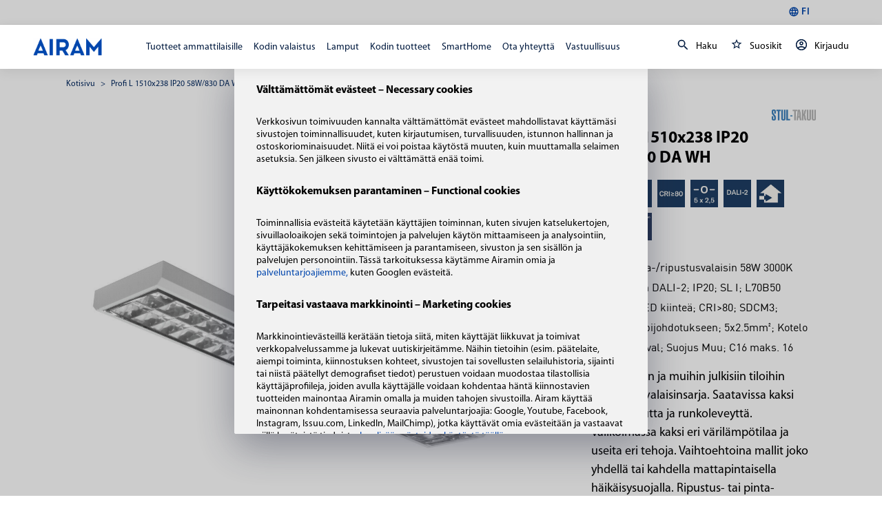

--- FILE ---
content_type: text/html; charset=utf-8
request_url: https://www.airam.fi/tuote/profi-l-1510x238-ip20-58w-830-da-wh-d2preg-dali
body_size: 45653
content:
<!doctype html>
<html data-n-head-ssr>
  <head >
    <title>Profi L 1510x238 IP20 58W/830 DA WH – Airam.fi | Airam</title><meta data-n-head="ssr" charset="utf-8"><meta data-n-head="ssr" name="viewport" content="width=device-width, user-scalable=no, initial-scale=1.0, maximum-scale=1.0, minimum-scale=1.0"><meta data-n-head="ssr" data-hid="og:title" property="og:title" content="Profi L 1510x238 IP20 58W/830 DA WH - Airam.fi"><meta data-n-head="ssr" data-hid="og:image" property="og:image" content="https://prod.airam.lamia.tech/media/catalog/product/cache/95e59dbce25d82c2270fa35c854b3d72/0/1/01_Profi_L_fullHD2021100104_19.jpeg"><meta data-n-head="ssr" data-hid="og:currency" property="og:currency" content="EUR"><meta data-n-head="ssr" data-hid="description" name="description" content="Toimistoihin ja muihin julkisiin tiloihin soveltuva valaisinsarja. Saatavissa kaksi runkopituutta ja runkoleveyttä. Valikoimassa kaksi eri värilämpötilaa ja useita eri tehoja. Vaihtoehtoina mallit joko yhdellä tai kahdella mattapintaisella häikäisysuojalla. Ripustus- tai pinta-asennus."><meta data-n-head="ssr" data-hid="og:description" property="og:description" content="Toimistoihin ja muihin julkisiin tiloihin soveltuva valaisinsarja. Saatavissa kaksi runkopituutta ja runkoleveyttä. Valikoimassa kaksi eri värilämpötilaa ja useita eri tehoja. Vaihtoehtoina mallit joko yhdellä tai kahdella mattapintaisella häikäisysuojalla. Ripustus- tai pinta-asennus."><link data-n-head="ssr" rel="icon" type="image/x-icon" href="/favicon.ico"><script data-n-head="ssr" data-hid="gtm-script">if(!window._gtm_init){window._gtm_init=1;(function (w,n,d,m,e,p){w[d]=(w[d]==1||n[d]=='yes'||n[d]==1||n[m]==1||(w[e]&&w[e][p]&&w[e][p]()))?1:0})(window,navigator,'doNotTrack','msDoNotTrack','external','msTrackingProtectionEnabled');(function(w,d,s,l,x,y){w[x]={};w._gtm_inject=function(i){if(w.doNotTrack||w[x][i])return;w[x][i]=1;w[l]=w[l]||[];w[l].push({'gtm.start':new Date().getTime(),event:'gtm.js'});var f=d.getElementsByTagName(s)[0],j=d.createElement(s);j.async=true;j.src='https://www.googletagmanager.com/gtm.js?id='+i;f.parentNode.insertBefore(j,f);}})(window,document,'script','dataLayer','_gtm_ids','_gtm_inject')}</script><link rel="preload" href="/_nuxt/d01f9b5.js" as="script"><link rel="preload" href="/_nuxt/4afb40f.js" as="script"><link rel="preload" href="/_nuxt/ffd39a9.js" as="script"><link rel="preload" href="/_nuxt/0717f08.js" as="script"><link rel="preload" href="/_nuxt/2e93ff8.js" as="script"><link rel="preload" href="/_nuxt/d0629dd.js" as="script"><link rel="preload" href="/_nuxt/f55cba3.js" as="script"><link rel="preload" href="/_nuxt/c18102c.js" as="script"><link rel="preload" href="/_nuxt/b344b40.js" as="script"><style data-vue-ssr-id="2b1110fe:0 f5b5e56e:0 225fd945:0 225fd945:1 1998f766:0 5a33f82c:0 58498dc4:0 b9135b8e:0 2f123761:0 3e90380d:0 2c69757d:0 84a25cb2:0 783b7e17:0 34b7e736:0 19f5aba5:0 41b300fe:0 f052fea6:0 7b2bbf7c:0 479361e2:0 4e3ccbde:0 ad5c3068:0 801ac772:0 71ba43e0:0 bb1a3916:0 37bc291c:0 59a2f955:0 64514ec9:0 d78dc774:0 6413c139:0 9fce15ce:0 44726de1:0 7ae01317:0 7d9d33cc:0 a70dbb2a:0 44dc6c32:0 355d995a:0 224cb4fa:0 1a5917a9:0 0602ccec:0 4f71fa0e:0 a1d85fc8:0 22402146:0 f5e50fe6:0 bb100224:0 53314ce6:0 959e81da:0 609bcf96:0 4ec32918:0 45e7dae5:0 2cac5326:0 a46646c2:0 a13cdb7a:0 02385632:0 65eeb442:0 1d27bbcf:0 f60743fa:0 7ff3e152:0 3a6aaf96:0 7fd2443e:0 42ab1953:0">:root{--orange-100:#ffae5c;--orange-200:#ffa245;--orange-300:#ff972e;--orange-400:#ff8b17;--orange-500:#ff8000;--orange-600:#f87500;--orange-700:#d16900;--orange-800:#ba5e00;--orange-900:#a35200;--blue-100:#5c9fff;--blue-200:#4591ff;--blue-300:#2e84ff;--blue-400:#1776ff;--blue-500:#0069ff;--blue-600:#0060e8;--blue-700:#0056d1;--blue-800:#004dba;--blue-900:#0043a3;--light-100:#fff;--light-200:#e8e8e8;--light-300:#d1d1d1;--light-400:#bababa;--light-500:#a3a3a3;--light-600:#8c8c8c;--light-700:#747474;--light-800:#5d5d5d;--light-900:#464646;--dark-100:#b9b9b9;--dark-200:#a2a2a2;--dark-300:#8b8b8b;--dark-400:#737373;--dark-500:#5c5c5c;--dark-600:#454545;--dark-700:#2e2e2e;--dark-800:#171717;--dark-900:#000;--primary:var(--orange-500);--primary-variant:var(--orange-800);--text-on-primary:var(--light-100);--secondary:var(--blue-500);--text-on-secondary:var(--light-100);--background:var(--light-100);--text-on-background:var(--dark-900);--surface:var(--light-200);--text-on-surface:var(--dark-900);--success:#92b93b;--text-on-success:#fff;--error:#c00;--text-on-error:#fff;--spacing-xxxs:0.25rem;--spacing-xxs:0.5rem;--spacing-xs:0.75rem;--spacing-s:1rem;--spacing-m:1.5rem;--spacing-l:2rem;--spacing-xl:2.5rem;--spacing-xxl:3rem;--spacing-xxxl:4rem;--spacing-xxxxl:6rem;--size-xxs:10px;--size-xs:16px;--size-s:18px;--size-m:20px;--size-l:24px;--size-xl:28px;--size-xxl:32px;--size-xxxl:40px;--size-xxxxl:64px;--myriad-pro-regular:Myriad Pro Regular;--sans-serif:sans-serif;--font-family-content:"Myriad Pro Regular" sans-serif;--font-family-heading:"Myriad Pro Regular" sans-serif;--font-size-h1:42px;--font-size-h2:36px;--font-size-h3:24px;--font-size-h4:18px;--font-size-h5:16px;--font-size-h6:14px;--font-size-large:24px;--font-size-default:20px;--font-size-small:16px;--font-size-xs:14px;--font-size-xxs:12px;--font-size-mobile-h1:28px;--font-size-mobile-h2:24px;--font-size-mobile-h3:18px;--font-size-mobile-h4:16px;--font-size-mobile-h5:14px;--font-size-mobile-h6:13px;--font-size-mobile-large:20px;--font-size-mobile-default:16px;--font-size-mobile-small:14px;--font-size-mobile-xs:12px;--font-size-mobile-xxs:11px;--font-weight-regular:400;--font-weight-semibold:600;--font-weight-bold:700;--font-line-height-xs:0.88;--font-line-height-small:1;--font-line-height-default:1.5;--font-line-height-large:2;--checkbox-font-family:var(--font-family-content);--checkbox-font-size:var(--font-size-xs);--checkbox-font-weight:var(--font-weight-regular);--checkbox-label-color:var(--text-on-background);--checkbox-input-border:#8f8e8c;--checkbox-input-background:var(--background);--checkbox-checked-input-background:var(--primary);--checkbox-check-mark-color:var(--text-on-primary);--checkbox-disabled-label-color:var(--primary);--checkbox-disabled-input-background:var(--text-on-primary);--checkbox-disabled-checked-input-background:var(--dark-500,#aaa);--checkbox-disabled-check-mark-color:var(--text-on-primary);--checkbox-disabled-input-border:var(--dark-500,#aaa);--checkbox-error-label-color:var(--error);--checkbox-error-input-background:var(--text-on-primary);--checkbox-error-checked-input-background:var(--error,#aaa);--checkbox-error-check-mark-color:var(--text-on-primary);--checkbox-error-input-border:var(--error,#aaa);--icon-line-height:var(--font-line-height-small,1);--icon-size-xxs:var(--size-xxs,10px);--icon-size-xs:var(--size-xs,16px);--icon-size-s:var(--size-s,18px);--icon-size-m:var(--size-m,20px);--icon-size-l:var(--size-l,24px);--icon-size-xl:var(--size-xl,28px);--icon-size-xxl:var(--size-xxl,32px);--icon-size-xxxl:var(--size-xxxl,40px);--icon-size-xxxxl:var(--size-xxxxl,64px);--text-input-help-text-default-color:#b3b2af;--text-input-help-text-error-color:var(--error);--label-color:#6c6c6c;--label-background:transparent;--label-background-active:var(--background,#fff);--label-font-size:var(--font-size-small,16px);--label-transform:translate(8px,-50%) scale(1);--label-padding-active:4px;--label-transition:all 0.2s ease-in-out;--label-color-error:var(--error,#ff7e7e);--link-default-font-size:14px;--link-default-font-weight:var(--font-weight-regular);--link-default-color:var(--primary,#001a3f);--link-default-hover-color:#001a3f;--link-bold-font-size:12px;--link-bold-font-weight:var(--font-weight-semibold,600);--link-underlined-line-height:1.5;--link-underlined-color:#001a3f;--link-underlined-font-size:var(--font-size-xs,14px);--link-underlined-font-weight:var(--font-weight-semibold,600);--link-underlined-padding:4px;--link-underlined-hover-color:var(--primary,#0046ad);--link-secondary-color:var(--text-on-secondary,#fff);--link-secondary-hover-color:var(--primary,#0046ad);--link-plain-color:var(--primary,#0046ad);--link-plain-font-weight:var(--font-weight-semibold,600);--select-color:var(--text-on-surface,#000);--select-active-box-shadow:var(--input-box-shadow-active);--select-color-disabled:#b3b2af;--select-background-color:var(--background,#fff);--select-options-border-color:#c8c8c8;--select-options-border-radius:var(--input-border-radius,4px);--select-multiselected-selected-option-background:var(--text-input-input-default-background,#f7f7f7);--select-transition:var(--label-transition,all 0.2s ease-in-out);--select-icon-transition:var(--label-transition,all 0.2s ease-in-out);--select-search-color:var(--text-input-label-default-color,#706f6e);--select-search-border:var(--text-input-underline-default-color,#d4d2cf);--select-line-height:var(--input-line-height);--select-error-color:var(--error);--select-error-box-shadow:var(--input-box-shadow-error);--select-focused-label-color:var(--label-color-active);--select-disabled-label-color:var(--label-color-disabled,#b3b2af);--select-color-active:#222;--select-background:var(--input-background-color,#f7f7f7);--select-option-color-active:#706f6e;--select-background-color-active:#f7f7f7;--select-padding:16px;--select-active-label-padding:var(--label-padding-active);--select-border-radius:var(--input-border-radius);--select-box-shadow:var(--input-box-shadow);--tag-border:solid 1px var(--primary-variant,#f3aa61);--tag-border-radius-mobile:9.5px;--tag-background-color:var(--primary,#f3aa61);--tag-padding-mobile:4px 6px;--tag-line-height:var(--font-line-height-small,1);--tag-border-radius:13px;--tag-padding:4px 8px;--tag-text-color:var(--text-on-primary,#fff);--tag-font-weight:var(--font-weight-semibold,600);--tag-font-size:var(--font-size-xxs,12px);--tag-text-transform:uppercase;--input-line-height:var(--font-line-height-xs,0.88);--text-input-background-flush-color:var(--background,#fff);--text-input-text-flush-color:var(--text-on-background,#222);--text-input-autofill-box-shadow:inset 0 0 0 30px var(--white-fff),var(--input-box-shadow)!important;--text-input-autofill-transition:var(--label-transition);--text-input-transition:var(--label-transition);--input-box-shadow:0 0 0 1px var(--light-600,#c8c8c8);--input-box-shadow-hover:0 0 0 1px var(--primary);--input-box-shadow-active:0 0 0 2px var(--primary);--input-color:var(--text-on-background);--input-font-size:var(--font-size-small,16px);--input-background-color:var(--background,#fff);--input-padding:10px 12px;--input-border-radius:3px;--input-padding-large:var(--spacing-s,16px) var(--spacing-xs,12px);--input-border-color-disabled:var(--surface,#aaa);--input-box-shadow-error:0 0 0 1px var(--surface,#aaa);--input-icon-distance:var(--spacing-xxs,8px);--input-icon-label-padding:var(--spacing-m,24px);--input-icon-padding:var(--spacing-l,32px);--input-icon-padding-wide:var(--spacing-l,32px);--title-stack-spacing:var(--spacing-base-xl,1.5rem);--title-font-size-mobile-h1:var(--font-size-mobile-h1,28px);--title-font-size-h1:var(--font-size-h1,42px);--title-font-size-mobile-h2:var(--font-size-mobile-h2,24px);--title-font-size-h2:var(--font-size-h2,36px);--title-font-size-mobile-h3:var(--font-size-mobile-h3,18px);--title-font-size-h3:var(--font-size-h3,24px);--title-font-size-mobile-h4:var(--font-size-mobile-h4,16px);--title-font-size-h4:var(--font-size-h4,18px);--title-font-size-mobile-h5:var(--font-size-mobile-h5,14px);--title-font-size-h5:var(--font-size-h5,16px);--title-font-size-mobile-h6:var(--font-size-mobile-h6,13px);--title-font-size-h6:var(--font-size-h6,14px);--wysiwyg-line-height:1.5;--wysiwyg-paragraph-margin:var(--spacing-s);--wysiwyg-table-padding:var(--spacing-s);--accordion-toggle-focus-outline-color:var(--primary,#00f);--button-border:1px solid transparent;--button-border-radius:25px;--button-box-shadow-default:none;--button-font-weight:var(--font-weight-semibold,600);--button-primary-background-default-gradient-start:var(--primary,#333);--button-primary-text-default:var(--text-on-primary,#fff);--button-primary-border-default:1px solid transparent;--button-primary-background-hover-gradient-start:var(--primary-variant);--button-primary-border-hover:1px solid transparent;--button-secondary-background-default-gradient-start:transparent;--button-secondary-text-default:var(--primary,#222);--button-secondary-border-default:1px solid var(--primary);--button-secondary-text-hover:var(--primary-variant);--button-secondary-border-hover:1px solid var(--primary-variant,#0046ad);--button-tertiary-background:var(--success);--button-tertiary-background-hover:var(--success);--button-cta-color:#706f6e;--typography-base-font-size-xs:var(--font-size-xs,14px);--button-plain-text-default:var(--text-on-background,#222);--button-plain-background-hover:#f7f7f7;--button-disabled-color:var(--text-on-surface,#8f8e8c);--button-disabled-background:var(--surface,#e6e5e3);--card-box-shadow:0 4px 16px 0 rgba(0,0,0,0.08);--card-box-shadow-hover:0 4px 16px 0 rgba(0,0,0,0.2);--card-background-color:var(--background,#fff);--card-padding:25px;--card-footer-padding:15px;--card-footer-font-size:var(--font-size-small,16px);--card-footer-background-color:var(--surface);--side-menu-content-background:var(--background,#fff);--side-menu-border-color:var(--surface,#eaeaea);--side-menu-box-shadow:0 2px 8px 0 rgba(34,34,34,0.2);--side-menu-overlay-background:rgba(0,0,0,0.5)}
@font-face{font-family:"Myriad Pro Light";font-style:normal;font-weight:400;font-display:swap;src:local("Myriad Pro Light"),url(/_nuxt/fonts/MyriadPro-Light.d184688.woff) format("woff")}@font-face{font-family:"Myriad Pro Regular";font-style:normal;font-weight:400;font-display:swap;src:local("Myriad Pro Regular"),url(/_nuxt/fonts/MYRIADPRO-REGULAR.3933848.woff) format("woff")}@font-face{font-family:"Myriad Pro Regular";font-style:normal;font-weight:600;font-display:swap;src:local("Myriad Pro Semibold"),url(/_nuxt/fonts/MYRIADPRO-SEMIBOLD.6fd5c55.woff) format("woff")}@font-face{font-family:"Myriad Pro Regular";font-style:normal;font-weight:700;font-display:swap;src:local("Myriad Pro Bold"),url(/_nuxt/fonts/MYRIADPRO-BOLD.d6bee12.woff) format("woff")}@font-face{font-family:"Myriad Pro Semibold";font-style:normal;font-weight:600;font-display:swap;src:local("Myriad Pro Semibold"),url(/_nuxt/fonts/MYRIADPRO-SEMIBOLD.6fd5c55.woff) format("woff")}@font-face{font-family:"Myriad Pro Bold";font-style:normal;font-weight:700;font-display:swap;src:local("Myriad Pro Bold"),url(/_nuxt/fonts/MYRIADPRO-BOLD.d6bee12.woff) format("woff")}@font-face{font-family:"Myriad Pro Condensed";font-style:normal;font-weight:400;font-display:swap;src:local("Myriad Pro Condensed"),url(/_nuxt/fonts/MYRIADPRO-COND.8b8a29e.woff) format("woff")}@font-face{font-family:"Myriad Pro Condensed Italic";font-style:normal;font-weight:400;font-display:swap;src:local("Myriad Pro Condensed Italic"),url(/_nuxt/fonts/MYRIADPRO-CONDIT.f6185ef.woff) format("woff")}@font-face{font-family:"Myriad Pro Semibold Italic";font-style:normal;font-weight:400;font-display:swap;src:local("Myriad Pro Semibold Italic"),url(/_nuxt/fonts/MYRIADPRO-SEMIBOLDIT.5487750.woff) format("woff")}@font-face{font-family:"Myriad Pro Bold Condensed";font-style:normal;font-weight:400;font-display:swap;src:local("Myriad Pro Bold Condensed"),url(/_nuxt/fonts/MYRIADPRO-BOLDCOND.2e7c21c.woff) format("woff")}@font-face{font-family:"Myriad Pro Bold Italic";font-style:normal;font-weight:400;font-display:swap;src:local("Myriad Pro Bold Italic"),url(/_nuxt/fonts/MYRIADPRO-BOLDIT.c9b11d3.woff) format("woff")}@font-face{font-family:"Myriad Pro Bold Condensed Italic";font-style:normal;font-weight:400;font-display:swap;src:local("Myriad Pro Bold Condensed Italic"),url(/_nuxt/fonts/MYRIADPRO-BOLDCONDIT.77667b1.woff) format("woff")}
@import url(//hello.myfonts.net/count/3c22bc);
@font-face{font-family:"FFDINWebProRegularItalic";src:url(/_nuxt/fonts/font.4596014.woff2) format("woff2"),url(/_nuxt/fonts/font.b0a54b6.woff) format("woff")}@font-face{font-family:"FFDINWebProBold";src:url(/_nuxt/fonts/font.3b382f5.woff2) format("woff2"),url(/_nuxt/fonts/font.5f6b81a.woff) format("woff")}@font-face{font-family:"FFDINWebProMediumItalic";src:url(/_nuxt/fonts/font.dba0cd0.woff2) format("woff2"),url(/_nuxt/fonts/font.c76949e.woff) format("woff")}@font-face{font-family:"FFDINWebProRegular";src:url(/_nuxt/fonts/font.bdca57e.woff2) format("woff2"),url(/_nuxt/fonts/font.f0abfed.woff) format("woff")}@font-face{font-family:"FFDINWebProMedium";src:url(/_nuxt/fonts/font.548a1d5.woff2) format("woff2"),url(/_nuxt/fonts/font.4f4bd49.woff) format("woff")}@font-face{font-family:"FFDINWebProBoldItalic";src:url(/_nuxt/fonts/font.48d3203.woff2) format("woff2"),url(/_nuxt/fonts/font.890e0b9.woff) format("woff")}
html{-ms-text-size-adjust:100%;-webkit-text-size-adjust:100%}hr{box-sizing:content-box;height:0;overflow:visible}pre{font-family:monospace,monospace;font-size:1em}a{background-color:transparent;-webkit-text-decoration-skip:objects}b,strong{font-weight:inherit;font-weight:bolder}small{font-size:80%}img{border-style:none}button,input,optgroup,select,textarea{font:inherit;margin:0}button,input{overflow:visible}button,select{text-transform:none}[type=reset],[type=submit],button{-webkit-appearance:button}[type=button]::-moz-focus-inner,[type=reset]::-moz-focus-inner,[type=submit]::-moz-focus-inner,button::-moz-focus-inner{border-style:none;padding:0}[type=button]:-moz-focusring,[type=reset]:-moz-focusring,[type=submit]:-moz-focusring,button:-moz-focusring{outline:1px dotted ButtonText}legend{box-sizing:border-box;color:inherit;display:table;max-width:100%;padding:0;white-space:normal}textarea{overflow:auto}[type=checkbox],[type=radio]{box-sizing:border-box;padding:0}[type=number]::-webkit-inner-spin-button,[type=number]::-webkit-outer-spin-button{height:auto}[type=search]{-webkit-appearance:textfield;outline-offset:-2px}[type=search]::-webkit-search-cancel-button,[type=search]::-webkit-search-decoration{-webkit-appearance:none}::-webkit-file-upload-button{-webkit-appearance:button;font:inherit}template{display:none}[aria-selected=true]{display:block}[aria-hidden=true]{display:none}[tabindex]:focus{outline:none}.hidden-text,.is-text-hidden,.sr-only{border:0;clip:rect(0,0,0,0);height:1px;margin:-1px;overflow:hidden;padding:0;position:absolute;width:1px}body,html{height:100%}html{box-sizing:border-box;min-height:100%}body{min-height:100vh;font:inherit;overflow-y:scroll;overflow-x:hidden;margin:0}*,:after,:before{box-sizing:inherit}audio[height],audio[width],canvas[height],canvas[width],iframe[height],iframe[width],meter[height],meter[width],progress[height],progress[width],video[height],video[width]{max-width:none}audio:not([height]),audio:not([width]),canvas:not([height]),canvas:not([width]),iframe:not([height]),iframe:not([width]),meter:not([height]),meter:not([width]),progress:not([height]),progress:not([width]),video:not([height]),video:not([width]){width:100%;max-width:100%}label{cursor:pointer}[type=button],[type=submit],button{text-align:center;border:0;outline:none;cursor:pointer;-webkit-appearance:none;-moz-appearance:none;appearance:none}button a:hover,button span:hover{color:inherit}[type=button],[type=submit]{text-decoration:none}option,select{cursor:pointer}select{-webkit-appearance:none;-moz-appearance:none;appearance:none}[type=email]:active,[type=email]:focus,[type=number]:active,[type=number]:focus,[type=password]:active,[type=password]:focus,[type=text]:active,[type=text]:focus,select:active,select:focus,textarea:active,textarea:focus{outline:none}[type=email]:active,[type=email]:focus,[type=number]:active,[type=number]:focus,[type=password]:active,[type=password]:focus,[type=text]:active,[type=text]:focus,textarea:active,textarea:focus{cursor:text}[type=number],[type=password],[type=text]{background-image:none}[type=file],[type=range]{display:block}[type=range]{width:100%}[type=checkbox]:focus,[type=file]:focus,[type=radio]:focus{outline:thin dotted}[multiple],[size]{height:auto}[disabled]{cursor:not-allowed;pointer-events:none}[type=checkbox],[type=radio]{position:relative;top:2px}input::-webkit-inner-spin-button,input::-webkit-outer-spin-button{-webkit-appearance:none;appearance:none;margin:0}input[type=number],input[type=number]:focus,input[type=number]:hover{-webkit-appearance:textfield;-moz-appearance:textfield;appearance:textfield}img{width:100%;max-width:100%;font-style:italic}img[height],img[width]{width:auto;max-width:none}figcaption,figure{margin:0}figure>img{display:block}svg{max-width:100%;width:100%;height:auto}svg:not(:root){overflow:hidden}li{font:inherit}li>ol,li>ul{margin-bottom:0}@media print{*,:after,:before{background:transparent!important;color:#000!important;box-shadow:none!important;text-shadow:none!important}a,a:visited{text-decoration:underline}a[href]:after{content:" (" attr(href) ")"}abbr[title]:after{content:" (" attr(title) ")"}a[href^="#"]:after,a[href^="javascript:"]:after{content:""}blockquote,pre{border:1px solid #999;page-break-inside:avoid}thead{display:table-header-group}img,tr{page-break-inside:avoid}img{max-width:100%!important}h2,h3,p{orphans:3;widows:3}h2,h3{page-break-after:avoid}}table{border-collapse:collapse;border-spacing:0}td,th{text-align:left}[colspan]{text-align:center}[colspan="1"]{text-align:left}[rowspan]{vertical-align:middle}[rowspan="1"]{vertical-align:top}p{font-size:inherit}a{color:inherit;font:inherit}blockquote,caption,dd,dl,fieldset,form,h1,h2,h3,h4,h5,h6,hr,legend,ol,p,pre,table,td,th,ul{margin:0;padding:0}em,i{font-weight:300;font-style:italic}address{font-weight:400}.is-hidden{display:none!important}.is-display-block{display:block!important}.is-display-inline{display:inline!important}.is-display-inline-block{display:inline-block!important}#ninja{color:#000;visibility:hidden}.is-invisible{opacity:0!important}.is-visible{opacity:1!important}:root{--beige-900:#2b2927;--beige-800:#6a6660;--beige-700:#948f86;--beige-600:#beb8ac;--beige-500:#e8e0d2;--beige-400:#f0ebe2;--beige-300:#f4f0ea;--beige-200:#f6f3ee;--beige-100:#faf9f6;--blue-900:#001a3f;--blue-800:#00275f;--blue-700:#002d6f;--blue-600:#003a8e;--blue-500:#0046ad;--blue-400:#4578c3;--blue-300:#739ad2;--blue-200:#a2bbe1;--blue-100:#e7eef7;--blue-050:#f2f6fb;--dark-900:#2a2a2a;--dark-800:#4c4c4c;--dark-700:#6c6c6c;--dark-600:grey;--dark-500:#aaa;--dark-400:#c8c8c8;--dark-300:#eaeaea;--dark-200:#f2f2f2;--dark-100:#f7f7f7;--dark-075:#fcfcfc;--green-700:#6b872b;--green-800:#506521;--green-900:#364416;--lime-500:#92b93b;--lime-700:#789831;--invalid-name:#ff7e7e;--error-red:#ff7e7e;--white:#f2f2f2;--black:#000;--white-fff:#fff;--f-2-f-3-f-5:#f2f3f5;--light-grey:#deeac4;--orange-500:#f3aa61;--spacing-xxxs:0.25rem;--spacing-xxs:0.5rem;--spacing-xs:0.75rem;--spacing-s:1rem;--spacing-m:1.5rem;--spacing-l:2rem;--spacing-xl:2.5rem;--spacing-xxl:3rem;--spacing-xxxl:4rem;--spacing-xxxm:5rem;--spacing-xxxxl:6rem;--myriad-pro-regular:Myriad Pro Regular;--din-pro-regular:FFDINWebProRegular;--din-pro-bold:FFDINWebProBold;--sans-serif:sans-serif;--font-family-content:"Myriad Pro Regular" sans-serif;--font-family-heading:"Myriad Pro Regular" sans-serif;--font-size-h1:42px;--font-size-h2:36px;--font-size-h3:24px;--font-size-h4:18px;--font-size-h5:16px;--font-size-h6:14px;--font-size-large:24px;--font-size-default:20px;--font-size-small:16px;--font-size-xs:14px;--font-size-xxs:12px;--font-size-mobile-h1:28px;--font-size-mobile-h2:24px;--font-size-mobile-h3:18px;--font-size-mobile-h4:16px;--font-size-mobile-h5:14px;--font-size-mobile-h6:13px;--font-size-mobile-large:20px;--font-size-mobile-default:16px;--font-size-mobile-small:14px;--font-size-mobile-xs:12px;--font-size-mobile-xxs:11px;--font-weight-regular:400;--font-weight-semibold:600;--font-weight-bold:700;--font-line-height-xs:0.88;--font-line-height-small:1;--font-line-height-medium:1.75;--font-line-height-default:1.5;--font-line-height-large:2;--font-color-default:var(--blue-900);--letter-spacing-default:0.2px;--opacity-none:0;--opacity-half:0.5;--opacity-6:0.6;--opacity-7:0.7;--opacity-8:0.8;--opacity-full:1;--primary:#0046ad;--primary-variant:#00275f;--text-on-primary:#fff;--secondary:#fff;--text-on-secondary:#2a2a2a;--background:#fff;--text-on-background:#000;--surface:#f6f3ee;--text-on-surface:#000;--success:#92b93b;--text-on-success:#fff;--error:#ff7e7e;--text-on-error:#fff;--button-border:1px solid transparent;--button-primary-background-default-gradient-start:var(--blue-500);--button-primary-background-hover-gradient-start:var(--blue-800);--button-primary-border-default:var(--button-border);--button-primary-border-hover:var(--button-border);--button-primary-text-default:#fff;--button-secondary-background-default-gradient-start:var(--white-fff);--button-secondary-text-default:var(--dark-900);--button-secondary-text-hover:var(--blue-500);--button-secondary-border-default:1px solid var(--dark-300);--button-secondary-border-hover:1px solid var(--blue-500);--button-border-radius:25px;--button-box-shadow-default:none;--button-plain-background-hover:var(--dark-100);--button-plain-text-default:var(--blue-500);--text-input-underline-active-color:var(--blue-500);--button-tertiary-background:var(--lime-500);--button-tertiary-background-hover:var(--lime-700);--card-box-shadow:0 4px 16px 0 rgba(0,0,0,0.08);--card-box-shadow-sharp:0 4px 8px 0 rgba(0,0,0,0.08);--card-background-color:var(--white-fff);--card-footer-background-color:var(--beige-200);--card-padding:25px;--card-footer-padding:15px;--card-footer-font-size:var(--font-size-small);--link-default-color:var(--blue-500);--link-default-hover-color:var(--blue-900);--link-default-font-size:14px;--link-underlined-line-height:1.5;--link-underlined-color:var(--blue-900);--link-underlined-hover-color:var(--blue-500);--link-underlined-padding:4px;--link-secondary-color:var(--white-fff);--link-secondary-hover-color:var(--blue-500);--link-bold-size:var(--font-size-xxs);--link-bold-dark-color:var(--blue-900);--link-bold-dark-hover-color:var(--blue-500);--link-plain-color:var(--blue-500);--tag-border:solid 1px var(--orange-500);--tag-border-radius:13px;--tag-border-radius-mobile:9.5px;--tag-background-color:var(--orange-500);--tag-padding:4px 8px;--tag-padding-mobile:4px 6px;--tag-line-height:1;--tag-text-color:var(--white-fff);--tag-font-size:var(--font-size-xxs);--tag-text-transform:uppercase;--label-color:var(--dark-700);--label-color-active:var(--blue-500);--label-color-error:var(--error-red);--label-color-disabled:var(--dark-500);--label-padding-active:4px;--label-transform:translate(8px,-50%) scale(1);--label-transition:all 0.2s ease-in-out;--text-input-transition:color 0.2s ease-in-out,background-color 0.2s ease-in-out,border 0.2s ease-in-out,border-radius 0.2s ease-in-out;--text-input-help-text-default-color:var(--dark-700);--input-line-height:var(--font-line-height-xs);--input-background-color:var(--white-fff);--input-padding:10px 12px;--input-padding-large:16px 12px;--input-border-radius:3px;--input-color:var(--blue-900);--input-font-size:var(--font-size-small);--input-box-shadow:0 0 0 1px var(--dark-400);--input-box-shadow-nav:0 0 0 1px var(--beige-500);--input-box-shadow-hover:0 0 0 1px var(--blue-500);--input-box-shadow-active:0 0 0 2px var(--blue-500);--input-box-shadow-disabled:0 0 0 1px var(--dark-500);--input-box-shadow-error:0 0 0 2px var(--error-red);--input-icon-distance:9px;--input-icon-label-padding:24px;--input-icon-padding:32px;--input-icon-padding-wide:31px;--select-color:var(--dark-700);--select-color-active:var(--blue-500);--select-option-color-active:var(--blue-900);--select-color-disabled:var(--dark-700);--select-padding:16px;--select-background-color:var(--white-fff);--select-background-color-active:var(--dark-200);--select-options-border-color:var(--dark-400);--select-transition:background 0.25s ease;--navigation-font-color:var(--blue-900);--navigation-highlight-color:var(--blue-500);--megamenu-title-font-size:var(--font-size-small);--megamenu-category-title-font-size:var(--font-size-xxs);--megamenu-category-font-size:var(--font-size-mobile-default);--megamenu-additional-font-size:var(--font-size-small);--megamenu-additional-color:var(--blue-500);--megamenu-additional-hover:var(--blue-900);--megamenu-additional-font-weight:var(--font-weight-semibold,600);--megamenu-additional-letter-spacing:0.5px;--sidemenu-main-font-size:var(--font-size-mobile-large);--sidemenu-category-font-size:var(--font-size-mobile-default);--sidemenu-footer-font-size:var(--font-size-mobile-xs);--sidemenu-border-color:var(--dark-300)}*{font-family:Myriad Pro Regular,sans-serif}.container{max-width:1600px;margin-left:auto;margin-right:auto;padding-left:1.5rem;padding-left:var(--spacing-m);padding-right:1.5rem;padding-right:var(--spacing-m);width:100%}@media (min-width:1200px){.container{padding-left:6rem;padding-left:var(--spacing-xxxxl);padding-right:6rem;padding-right:var(--spacing-xxxxl)}}.container-default{max-width:1600px;margin-left:auto;margin-right:auto;padding-left:1.5rem;padding-left:var(--spacing-m);padding-right:1.5rem;padding-right:var(--spacing-m)}@media (min-width:1200px){.container-default{padding-left:6rem;padding-left:var(--spacing-xxxxl);padding-right:6rem;padding-right:var(--spacing-xxxxl)}}.main{display:flex;flex-direction:column;min-height:100vh}.main>footer{margin-top:auto;background:#ebebeb;color:--primary;text-align:center}ul{list-style:none}.sku{text-transform:uppercase}.background--light{background-color:#fff;background-color:var(--white-fff)}.background--panel{background-color:#f6f3ee;background-color:var(--beige-200)}.text--left{text-align:left}.text--center{text-align:center}.has-image{background-size:cover;background-position:50%}.tippy-tooltip.light-theme{box-shadow:inset 0 5px 0 0 #0046ad,0 4px 16px 0 rgba(0,0,0,.08);box-shadow:inset 0 5px 0 0 var(--primary),var(--card-box-shadow);border-radius:0;padding-top:10px}.tippy-tooltip.light-theme[x-placement^=bottom] .tippy-arrow{border-radius:5px;border-bottom-color:#0046ad;border-bottom-color:var(--primary)}a{text-decoration:none;transition:color .4s ease}a:hover{color:#0046ad;color:var(--primary)}.error{color:red;font-weight:700;font-size:18px}.lazy{transition:opacity .666s ease;opacity:0}img[lazy=error],img[lazy=loaded]{opacity:1}.v--modal-overlay{z-index:10000}.body-fixed{position:fixed;width:100vw}
.tippy-tooltip.light-theme{color:#26323d;box-shadow:0 0 20px 4px rgba(154,161,177,.15),0 4px 80px -8px rgba(36,40,47,.25),0 4px 4px -2px rgba(91,94,105,.15);background-color:#fff}.tippy-tooltip.light-theme[x-placement^=top] .tippy-arrow{border-top:8px solid #fff;border-right:8px solid transparent;border-left:8px solid transparent}.tippy-tooltip.light-theme[x-placement^=bottom] .tippy-arrow{border-bottom:8px solid #fff;border-right:8px solid transparent;border-left:8px solid transparent}.tippy-tooltip.light-theme[x-placement^=left] .tippy-arrow{border-left:8px solid #fff;border-top:8px solid transparent;border-bottom:8px solid transparent}.tippy-tooltip.light-theme[x-placement^=right] .tippy-arrow{border-right:8px solid #fff;border-top:8px solid transparent;border-bottom:8px solid transparent}.tippy-tooltip.light-theme .tippy-backdrop{background-color:#fff}.tippy-tooltip.light-theme .tippy-roundarrow{fill:#fff}.tippy-tooltip.light-theme[data-animatefill]{background-color:transparent;background-color:initial}
.nuxt-progress{position:fixed;top:0;left:0;right:0;height:5px;width:0;opacity:1;transition:width .1s,opacity .4s;background-color:transparent;z-index:999999}.nuxt-progress.nuxt-progress-notransition{transition:none}.nuxt-progress-failed{background-color:red}
.absolute-header[data-v-ad723ace]{display:none;font-size:12px;background:#fff;box-shadow:inset 0 -1px 0 0 #f2f2f2;padding:.75em}.container[data-v-ad723ace]{display:none;padding-top:0;padding-bottom:0}.right[data-v-ad723ace]{margin-left:auto}span[data-v-ad723ace]:not(:last-child){margin-right:1em}.left[data-v-ad723ace] .scylla-link,.right[data-v-ad723ace] .scylla-link{margin-right:var(--spacing-s)}@media (min-width:1200px){.absolute-header[data-v-ad723ace],.container[data-v-ad723ace]{display:flex}}
.logout-link[data-v-481c9ff9]{cursor:pointer}.logout-icon[data-v-481c9ff9]{margin-right:var(--spacing-xxs)}@media (min-width:1200px){.right .logout-link.logout-link[data-v-481c9ff9]{margin-right:0;margin-left:var(--spacing-s)}}
.lang-switcher[data-v-78a79909]{position:relative;display:inline-block}.languages[data-v-78a79909]{position:absolute;top:100%;display:flex;flex-wrap:wrap;flex-direction:column;z-index:10000;border:1px solid var(--white);width:50px;right:0;border-radius:10px;margin-top:5px}.languages[data-v-78a79909],[data-v-78a79909] .scylla-btn--plain:not(:disabled):active,[data-v-78a79909] .scylla-btn--plain:not(:disabled):focus,[data-v-78a79909] .scylla-btn--plain:not(:disabled):hover{background-color:var(--white-fff)}.lang-switcher-item[data-v-78a79909]{text-transform:uppercase}.lang-switcher__item[data-v-78a79909]{padding-top:var(--spacing-xxs);padding-bottom:var(--spacing-xxs);text-align:center}.lang-switcher__item[data-v-78a79909]:first-child{border-top-left-radius:10px;border-top-right-radius:10px}.lang-switcher__item[data-v-78a79909]:last-child{border-bottom-left-radius:10px;border-bottom-right-radius:10px}.lang-switcher__item[data-v-78a79909]:hover{background-color:var(--white)}.icon--language[data-v-78a79909]{margin-top:-2px}.languages-inline__button[data-v-78a79909]{border-radius:50%;padding:10px 11px;font-size:var(--font-size-mobile-small);height:100%;line-height:1}.languages-inline[data-v-78a79909]{display:flex;flex-direction:row;margin-bottom:var(--spacing-s)}.languages-inline__button[data-v-78a79909]{margin:var(--spacing-xs)}.languages-inline__button[data-v-78a79909]:first-child{margin-left:0}.languages-inline__button[data-v-78a79909]:last-child{margin-right:0}.active-language[data-v-78a79909]{text-transform:uppercase}
[data-v-dfdc168c]:root{--orange-100:#ffae5c;--orange-200:#ffa245;--orange-300:#ff972e;--orange-400:#ff8b17;--orange-500:#ff8000;--orange-600:#f87500;--orange-700:#d16900;--orange-800:#ba5e00;--orange-900:#a35200;--blue-100:#5c9fff;--blue-200:#4591ff;--blue-300:#2e84ff;--blue-400:#1776ff;--blue-500:#0069ff;--blue-600:#0060e8;--blue-700:#0056d1;--blue-800:#004dba;--blue-900:#0043a3;--light-100:#fff;--light-200:#e8e8e8;--light-300:#d1d1d1;--light-400:#bababa;--light-500:#a3a3a3;--light-600:#8c8c8c;--light-700:#747474;--light-800:#5d5d5d;--light-900:#464646;--dark-100:#b9b9b9;--dark-200:#a2a2a2;--dark-300:#8b8b8b;--dark-400:#737373;--dark-500:#5c5c5c;--dark-600:#454545;--dark-700:#2e2e2e;--dark-800:#171717;--dark-900:#000;--primary:var(--orange-500);--primary-variant:var(--orange-800);--text-on-primary:var(--light-100);--secondary:var(--blue-500);--text-on-secondary:var(--light-100);--background:var(--light-100);--text-on-background:var(--dark-900);--surface:var(--light-200);--text-on-surface:var(--dark-900);--success:#92b93b;--text-on-success:#fff;--error:#c00;--text-on-error:#fff;--spacing-xxxs:0.25rem;--spacing-xxs:0.5rem;--spacing-xs:0.75rem;--spacing-s:1rem;--spacing-m:1.5rem;--spacing-l:2rem;--spacing-xl:2.5rem;--spacing-xxl:3rem;--spacing-xxxl:4rem;--spacing-xxxxl:6rem;--size-xxs:10px;--size-xs:16px;--size-s:18px;--size-m:20px;--size-l:24px;--size-xl:28px;--size-xxl:32px;--size-xxxl:40px;--size-xxxxl:64px;--myriad-pro-regular:Myriad Pro Regular;--sans-serif:sans-serif;--font-family-content:"Myriad Pro Regular" sans-serif;--font-family-heading:"Myriad Pro Regular" sans-serif;--font-size-h1:42px;--font-size-h2:36px;--font-size-h3:24px;--font-size-h4:18px;--font-size-h5:16px;--font-size-h6:14px;--font-size-large:24px;--font-size-default:20px;--font-size-small:16px;--font-size-xs:14px;--font-size-xxs:12px;--font-size-mobile-h1:28px;--font-size-mobile-h2:24px;--font-size-mobile-h3:18px;--font-size-mobile-h4:16px;--font-size-mobile-h5:14px;--font-size-mobile-h6:13px;--font-size-mobile-large:20px;--font-size-mobile-default:16px;--font-size-mobile-small:14px;--font-size-mobile-xs:12px;--font-size-mobile-xxs:11px;--font-weight-regular:400;--font-weight-semibold:600;--font-weight-bold:700;--font-line-height-xs:0.88;--font-line-height-small:1;--font-line-height-default:1.5;--font-line-height-large:2;--checkbox-font-family:var(--font-family-content);--checkbox-font-size:var(--font-size-xs);--checkbox-font-weight:var(--font-weight-regular);--checkbox-label-color:var(--text-on-background);--checkbox-input-border:#8f8e8c;--checkbox-input-background:var(--background);--checkbox-checked-input-background:var(--primary);--checkbox-check-mark-color:var(--text-on-primary);--checkbox-disabled-label-color:var(--primary);--checkbox-disabled-input-background:var(--text-on-primary);--checkbox-disabled-checked-input-background:var(--dark-500,#aaa);--checkbox-disabled-check-mark-color:var(--text-on-primary);--checkbox-disabled-input-border:var(--dark-500,#aaa);--checkbox-error-label-color:var(--error);--checkbox-error-input-background:var(--text-on-primary);--checkbox-error-checked-input-background:var(--error,#aaa);--checkbox-error-check-mark-color:var(--text-on-primary);--checkbox-error-input-border:var(--error,#aaa);--icon-line-height:var(--font-line-height-small,1);--icon-size-xxs:var(--size-xxs,10px);--icon-size-xs:var(--size-xs,16px);--icon-size-s:var(--size-s,18px);--icon-size-m:var(--size-m,20px);--icon-size-l:var(--size-l,24px);--icon-size-xl:var(--size-xl,28px);--icon-size-xxl:var(--size-xxl,32px);--icon-size-xxxl:var(--size-xxxl,40px);--icon-size-xxxxl:var(--size-xxxxl,64px);--text-input-help-text-default-color:#b3b2af;--text-input-help-text-error-color:var(--error);--label-color:#6c6c6c;--label-background:transparent;--label-background-active:var(--background,#fff);--label-font-size:var(--font-size-small,16px);--label-transform:translate(8px,-50%) scale(1);--label-padding-active:4px;--label-transition:all 0.2s ease-in-out;--label-color-error:var(--error,#ff7e7e);--link-default-font-size:14px;--link-default-font-weight:var(--font-weight-regular);--link-default-color:var(--primary,#001a3f);--link-default-hover-color:#001a3f;--link-bold-font-size:12px;--link-bold-font-weight:var(--font-weight-semibold,600);--link-underlined-line-height:1.5;--link-underlined-color:#001a3f;--link-underlined-font-size:var(--font-size-xs,14px);--link-underlined-font-weight:var(--font-weight-semibold,600);--link-underlined-padding:4px;--link-underlined-hover-color:var(--primary,#0046ad);--link-secondary-color:var(--text-on-secondary,#fff);--link-secondary-hover-color:var(--primary,#0046ad);--link-plain-color:var(--primary,#0046ad);--link-plain-font-weight:var(--font-weight-semibold,600);--select-color:var(--text-on-surface,#000);--select-active-box-shadow:var(--input-box-shadow-active);--select-color-disabled:#b3b2af;--select-background-color:var(--background,#fff);--select-options-border-color:#c8c8c8;--select-options-border-radius:var(--input-border-radius,4px);--select-multiselected-selected-option-background:var(--text-input-input-default-background,#f7f7f7);--select-transition:var(--label-transition,all 0.2s ease-in-out);--select-icon-transition:var(--label-transition,all 0.2s ease-in-out);--select-search-color:var(--text-input-label-default-color,#706f6e);--select-search-border:var(--text-input-underline-default-color,#d4d2cf);--select-line-height:var(--input-line-height);--select-error-color:var(--error);--select-error-box-shadow:var(--input-box-shadow-error);--select-focused-label-color:var(--label-color-active);--select-disabled-label-color:var(--label-color-disabled,#b3b2af);--select-color-active:#222;--select-background:var(--input-background-color,#f7f7f7);--select-option-color-active:#706f6e;--select-background-color-active:#f7f7f7;--select-padding:16px;--select-active-label-padding:var(--label-padding-active);--select-border-radius:var(--input-border-radius);--select-box-shadow:var(--input-box-shadow);--tag-border:solid 1px var(--primary-variant,#f3aa61);--tag-border-radius-mobile:9.5px;--tag-background-color:var(--primary,#f3aa61);--tag-padding-mobile:4px 6px;--tag-line-height:var(--font-line-height-small,1);--tag-border-radius:13px;--tag-padding:4px 8px;--tag-text-color:var(--text-on-primary,#fff);--tag-font-weight:var(--font-weight-semibold,600);--tag-font-size:var(--font-size-xxs,12px);--tag-text-transform:uppercase;--input-line-height:var(--font-line-height-xs,0.88);--text-input-background-flush-color:var(--background,#fff);--text-input-text-flush-color:var(--text-on-background,#222);--text-input-autofill-box-shadow:inset 0 0 0 30px var(--white-fff),var(--input-box-shadow)!important;--text-input-autofill-transition:var(--label-transition);--text-input-transition:var(--label-transition);--input-box-shadow:0 0 0 1px var(--light-600,#c8c8c8);--input-box-shadow-hover:0 0 0 1px var(--primary);--input-box-shadow-active:0 0 0 2px var(--primary);--input-color:var(--text-on-background);--input-font-size:var(--font-size-small,16px);--input-background-color:var(--background,#fff);--input-padding:10px 12px;--input-border-radius:3px;--input-padding-large:var(--spacing-s,16px) var(--spacing-xs,12px);--input-border-color-disabled:var(--surface,#aaa);--input-box-shadow-error:0 0 0 1px var(--surface,#aaa);--input-icon-distance:var(--spacing-xxs,8px);--input-icon-label-padding:var(--spacing-m,24px);--input-icon-padding:var(--spacing-l,32px);--input-icon-padding-wide:var(--spacing-l,32px);--title-stack-spacing:var(--spacing-base-xl,1.5rem);--title-font-size-mobile-h1:var(--font-size-mobile-h1,28px);--title-font-size-h1:var(--font-size-h1,42px);--title-font-size-mobile-h2:var(--font-size-mobile-h2,24px);--title-font-size-h2:var(--font-size-h2,36px);--title-font-size-mobile-h3:var(--font-size-mobile-h3,18px);--title-font-size-h3:var(--font-size-h3,24px);--title-font-size-mobile-h4:var(--font-size-mobile-h4,16px);--title-font-size-h4:var(--font-size-h4,18px);--title-font-size-mobile-h5:var(--font-size-mobile-h5,14px);--title-font-size-h5:var(--font-size-h5,16px);--title-font-size-mobile-h6:var(--font-size-mobile-h6,13px);--title-font-size-h6:var(--font-size-h6,14px);--wysiwyg-line-height:1.5;--wysiwyg-paragraph-margin:var(--spacing-s);--wysiwyg-table-padding:var(--spacing-s);--accordion-toggle-focus-outline-color:var(--primary,#00f);--button-border:1px solid transparent;--button-border-radius:25px;--button-box-shadow-default:none;--button-font-weight:var(--font-weight-semibold,600);--button-primary-background-default-gradient-start:var(--primary,#333);--button-primary-text-default:var(--text-on-primary,#fff);--button-primary-border-default:1px solid transparent;--button-primary-background-hover-gradient-start:var(--primary-variant);--button-primary-border-hover:1px solid transparent;--button-secondary-background-default-gradient-start:transparent;--button-secondary-text-default:var(--primary,#222);--button-secondary-border-default:1px solid var(--primary);--button-secondary-text-hover:var(--primary-variant);--button-secondary-border-hover:1px solid var(--primary-variant,#0046ad);--button-tertiary-background:var(--success);--button-tertiary-background-hover:var(--success);--button-cta-color:#706f6e;--typography-base-font-size-xs:var(--font-size-xs,14px);--button-plain-text-default:var(--text-on-background,#222);--button-plain-background-hover:#f7f7f7;--button-disabled-color:var(--text-on-surface,#8f8e8c);--button-disabled-background:var(--surface,#e6e5e3);--card-box-shadow:0 4px 16px 0 rgba(0,0,0,0.08);--card-box-shadow-hover:0 4px 16px 0 rgba(0,0,0,0.2);--card-background-color:var(--background,#fff);--card-padding:25px;--card-footer-padding:15px;--card-footer-font-size:var(--font-size-small,16px);--card-footer-background-color:var(--surface);--side-menu-content-background:var(--background,#fff);--side-menu-border-color:var(--surface,#eaeaea);--side-menu-box-shadow:0 2px 8px 0 rgba(34,34,34,0.2);--side-menu-overlay-background:rgba(0,0,0,0.5)}.scylla-btn[data-v-dfdc168c]{position:relative;padding:.75em 1em;border:1px solid transparent;border:var(--button-border,1px solid transparent);font-size:1rem;letter-spacing:.5px;transition:all .15s linear;overflow:hidden;cursor:pointer;border-radius:25px;border-radius:var(--button-border-radius,25px);box-shadow:none;box-shadow:var(--button-box-shadow-default,none);font-weight:600;font-weight:var(--button-font-weight,var(--font-weight-semibold,600))}.scylla-btn[data-v-dfdc168c]:disabled:not(.scylla-btn--flush){background-color:#e8e8e8;background-color:var(--button-disabled-background,var(--color-base-gray-200,#e6e5e3));color:#000;color:var(--button-disabled-color,var(--color-base-grey-500,#8f8e8c));cursor:not-allowed;pointer-events:all}a.scylla-btn[data-v-dfdc168c]{display:inline-block;text-align:center;text-decoration:none}.scylla-btn--full[data-v-dfdc168c]{display:block;width:100%}.scylla-btn--large[data-v-dfdc168c]{padding:1em 1.75em;font-size:16px}.scylla-btn--medium[data-v-dfdc168c]{padding:.5em 1em;font-size:14px}.scylla-btn--small[data-v-dfdc168c]{padding:.5em 1em;font-size:12px}.scylla-btn--primary[data-v-dfdc168c]{background-color:#ff8000;background-color:var(--button-primary-background-default-gradient-start,#333);color:#fff;color:var(--button-primary-text-default,#fff);border:1px solid transparent;border:var(--button-primary-border-default,var(--button-border))}.scylla-btn--primary[data-v-dfdc168c]:not(:disabled):active,.scylla-btn--primary[data-v-dfdc168c]:not(:disabled):focus,.scylla-btn--primary[data-v-dfdc168c]:not(:disabled):hover{background-color:#ba5e00;background-color:var(--button-primary-background-hover-gradient-start,rgba(51,51,51,.8));border:1px solid transparent;border:var(--button-primary-border-hover,var(--button-border))}.scylla-btn--secondary[data-v-dfdc168c]{background-color:transparent;background-color:var(--button-secondary-background-default-gradient-start,transparent);color:#ff8000;color:var(--button-secondary-text-default,#222);border:1px solid #ff8000;border:var(--button-secondary-border-default,var(--button-border))}.scylla-btn--secondary[data-v-dfdc168c]:not(:disabled):active,.scylla-btn--secondary[data-v-dfdc168c]:not(:disabled):focus,.scylla-btn--secondary[data-v-dfdc168c]:not(:disabled):hover{color:#ba5e00;color:var(--button-secondary-text-hover,#222);border:1px solid #ba5e00;border:var(--button-secondary-border-hover,var(--button-border))}.scylla-btn--tertiary[data-v-dfdc168c]{background-color:#92b93b;background-color:var(--button-tertiary-background,#333);color:#fff;color:var(--button-primary-text-default,#fff);border:1px solid transparent;border:var(--button-primary-border-default,var(--button-border))}.scylla-btn--tertiary[data-v-dfdc168c]:not(:disabled):active,.scylla-btn--tertiary[data-v-dfdc168c]:not(:disabled):focus,.scylla-btn--tertiary[data-v-dfdc168c]:not(:disabled):hover{background-color:#92b93b;background-color:var(--button-tertiary-background-hover,rgba(51,51,51,.8));border:1px solid transparent;border:var(--button-primary-border-hover,var(--button-border))}.scylla-btn--flush[data-v-dfdc168c]{padding:0;border-radius:0;box-shadow:none;color:#706f6e;color:var(--button-cta-color,#706f6e);background-color:transparent;font-family:"Myriad Pro Regular",sans-serif;font-family:var(--font-family-heading);font-size:14px;font-size:var(--typography-base-font-size-xs,14px);font-weight:700;font-weight:var(--font-weight-bold);text-transform:uppercase}.scylla-btn--plain[data-v-dfdc168c]{background-color:transparent;color:#000;color:var(--button-plain-text-default,#222);font-weight:600;font-weight:var(--font-weight-semibold);border:none}.scylla-btn--plain[data-v-dfdc168c]:not(:disabled):active,.scylla-btn--plain[data-v-dfdc168c]:not(:disabled):focus,.scylla-btn--plain[data-v-dfdc168c]:not(:disabled):hover{color:#000;color:var(--button-plain-text-default,#222);border:none;background-color:#f7f7f7;background-color:var(--button-plain-background-hover)}.scylla-btn__activity-indicator[data-v-dfdc168c],.scylla-btn__content[data-v-dfdc168c]{display:block;position:relative}.scylla-btn-loading-enter-active[data-v-dfdc168c]{transition:opacity 225ms linear,transform .15s ease-out}.scylla-btn-loading-leave-active[data-v-dfdc168c]{transition:opacity .15s linear,transform 225ms ease-in}.scylla-btn-loading-enter[data-v-dfdc168c],.scylla-btn-loading-leave-to[data-v-dfdc168c]{opacity:var(--opacity-none)}.scylla-btn-loading-enter[data-v-dfdc168c]{transform:translateY(100%)}.scylla-btn-loading-leave-to[data-v-dfdc168c]{transform:translateY(-100%)}
.icon[data-v-5b96bd03]{display:inline-block;vertical-align:middle;line-height:1;line-height:var(--icon-line-height,var(--font-line-height-small,1));text-align:center}.icon--xxs[data-v-5b96bd03]{width:10px;width:var(--icon-size-xxs,10px);height:10px;height:var(--icon-size-xxs,10px)}.icon--xs[data-v-5b96bd03]{width:16px;width:var(--icon-size-xs,16px);height:16px;height:var(--icon-size-xs,16px)}.icon--s[data-v-5b96bd03]{width:18px;width:var(--icon-size-s,18px);height:18px;height:var(--icon-size-s,18px)}.icon--m[data-v-5b96bd03]{width:20px;width:var(--icon-size-m,20px);height:20px;height:var(--icon-size-m,20px)}.icon--l[data-v-5b96bd03]{width:24px;width:var(--icon-size-l,24px);height:24px;height:var(--icon-size-l,24px)}.icon--xl[data-v-5b96bd03]{width:28px;width:var(--icon-size-xl,28px);height:28px;height:var(--icon-size-xl,28px)}.icon--xxl[data-v-5b96bd03]{width:32px;width:var(--icon-size-xxl,32px);height:32px;height:var(--icon-size-xxl,32px)}.icon--xxxl[data-v-5b96bd03]{width:40px;width:var(--icon-size-xxxl,40px);height:40px;height:var(--icon-size-xxxl,40px)}.icon--xxxxl[data-v-5b96bd03]{width:64px;width:var(--icon-size-xxxxl,64px);height:64px;height:var(--icon-size-xxxxl,64px)}.icon[data-v-5b96bd03] svg{max-width:100%;width:100%;height:auto;fill:currentColor}
nav[data-v-074d7d1e]{padding:var(--spacing-s) 0;background-color:var(--background);box-shadow:var(--card-box-shadow)}nav .container[data-v-074d7d1e]{display:flex;flex-wrap:wrap;align-items:center}[data-v-074d7d1e] .search.search:hover input:not(.is-focused),[data-v-074d7d1e] .search.search input.is-active,[data-v-074d7d1e] .search.search input.is-focused{box-shadow:var(--input-box-shadow)}.headroom_wrapper[data-v-074d7d1e]{display:none}[data-v-074d7d1e] .logo{order:1;margin:auto;display:flex}[data-v-074d7d1e] .logo img{max-width:140px}.toplinks[data-v-074d7d1e]{display:flex;order:1;justify-content:flex-end}.search[data-v-074d7d1e]{order:3;width:100%;margin-top:1em;display:block}.categories[data-v-074d7d1e]{display:none}@media (min-width:768px) and (max-width:1199px){.sidemenu-icon[data-v-074d7d1e],.toplinks[data-v-074d7d1e]{flex:0 0 40%}}@media (min-width:1200px) and (max-width:1599px){nav .container[data-v-074d7d1e]{padding-left:var(--spacing-xxl);padding-right:var(--spacing-xxl)}nav[data-v-074d7d1e] li.category:last-child{margin:0}nav[data-v-074d7d1e] .scylla-link--menu-title{font-size:var(--font-size-xs)}.logo[data-v-074d7d1e]{max-width:100px}[data-v-074d7d1e] .toplinks{font-size:var(--font-size-xs)}[data-v-074d7d1e] .toplinks div:not(.minicart) .icon{margin-left:var(--spacing-xs)}[data-v-074d7d1e] .toplinks div:not(.minicart) .icon svg{max-width:80%}}@media (max-width:991px){[data-v-074d7d1e] .minicart,[data-v-074d7d1e] .toplinks .icon{margin-left:var(--spacing-xxxs)}}@media (min-width:1200px){.sidemenu-icon[data-v-074d7d1e]{display:none}.logo[data-v-074d7d1e]{margin:0;order:0}.toplinks[data-v-074d7d1e]{order:1}.search-bar[data-v-074d7d1e],.sidemenu[data-v-074d7d1e],[data-v-074d7d1e] .search-bar .search-icon{display:none}.categories[data-v-074d7d1e]{display:flex}}
.header[data-v-5805e21d]{background:var(--background)}.header .top-icon[data-v-5805e21d]{margin-left:20px}.header .logo[data-v-5805e21d]{padding:20px 0;margin:auto}.menuicon[data-v-5805e21d]{position:absolute}.sidemenu-content[data-v-5805e21d]{padding:0 var(--spacing-m);width:100%}.sidemenu-content div[data-v-5805e21d]{padding-bottom:var(--spacing-m)}[data-v-5805e21d] .categories{flex-wrap:wrap;font-size:20px;margin-bottom:var(--spacing-m)}[data-v-5805e21d] .category{padding-top:var(--spacing-m)}[data-v-5805e21d] .category.active,[data-v-5805e21d] .category:first-child{padding-top:0}[data-v-5805e21d] .category .scylla-link{font-size:var(--sidemenu-main-font-size);line-height:var(--font-line-height-default);color:var(--navigation-font-color)}.menu-open[data-v-5805e21d] .category:not(.active){display:none}[data-v-5805e21d] .category-link{font-size:var(--sidemenu-category-font-size)}[data-v-5805e21d] .menu-content{padding-top:var(--spacing-m)}[data-v-5805e21d] .menu-content .menu-item{font-size:var(--sidemenu-category-font-size)}[data-v-5805e21d] .menu-content li{padding-top:var(--spacing-xs)}[data-v-5805e21d] .menu-content li.level-0{padding-top:0}[data-v-5805e21d] .menu-content li.menu-item.level-1{padding-top:var(--spacing-m)}[data-v-5805e21d] .menu-content li.menu-item.level-1:first-child{padding-top:0}[data-v-5805e21d] .additional-content{margin-top:var(--spacing-m);border-top:1px solid var(--sidemenu-border-color);padding-top:var(--spacing-l)}[data-v-5805e21d] .left,[data-v-5805e21d] .right{display:flex;flex-direction:column;align-items:flex-start}[data-v-5805e21d] .left .scylla-link,[data-v-5805e21d] .right .scylla-link{padding-bottom:var(--spacing-s);font-size:var(--sidemenu-footer-font-size);color:var(--navigation-font-color)}[data-v-5805e21d] .left .scylla-link:last-child,[data-v-5805e21d] .right .scylla-link:last-child{padding-bottom:0}[data-v-5805e21d] .slide-left-out,[data-v-5805e21d] .slide-right-out{top:82px}
[data-v-71f2f0eb]:root{--beige-900:#2b2927;--beige-800:#6a6660;--beige-700:#948f86;--beige-600:#beb8ac;--beige-500:#e8e0d2;--beige-400:#f0ebe2;--beige-300:#f4f0ea;--beige-200:#f6f3ee;--beige-100:#faf9f6;--blue-900:#001a3f;--blue-800:#00275f;--blue-700:#002d6f;--blue-600:#003a8e;--blue-500:#0046ad;--blue-400:#4578c3;--blue-300:#739ad2;--blue-200:#a2bbe1;--blue-100:#e7eef7;--blue-050:#f2f6fb;--dark-900:#2a2a2a;--dark-800:#4c4c4c;--dark-700:#6c6c6c;--dark-600:grey;--dark-500:#aaa;--dark-400:#c8c8c8;--dark-300:#eaeaea;--dark-200:#f2f2f2;--dark-100:#f7f7f7;--dark-075:#fcfcfc;--green-700:#6b872b;--green-800:#506521;--green-900:#364416;--lime-500:#92b93b;--lime-700:#789831;--invalid-name:#ff7e7e;--error-red:#ff7e7e;--white:#f2f2f2;--black:#000;--white-fff:#fff;--f-2-f-3-f-5:#f2f3f5;--light-grey:#deeac4;--orange-500:#f3aa61;--spacing-xxxs:0.25rem;--spacing-xxs:0.5rem;--spacing-xs:0.75rem;--spacing-s:1rem;--spacing-m:1.5rem;--spacing-l:2rem;--spacing-xl:2.5rem;--spacing-xxl:3rem;--spacing-xxxl:4rem;--spacing-xxxm:5rem;--spacing-xxxxl:6rem;--myriad-pro-regular:Myriad Pro Regular;--din-pro-regular:FFDINWebProRegular;--din-pro-bold:FFDINWebProBold;--sans-serif:sans-serif;--font-family-content:"Myriad Pro Regular" sans-serif;--font-family-heading:"Myriad Pro Regular" sans-serif;--font-size-h1:42px;--font-size-h2:36px;--font-size-h3:24px;--font-size-h4:18px;--font-size-h5:16px;--font-size-h6:14px;--font-size-large:24px;--font-size-default:20px;--font-size-small:16px;--font-size-xs:14px;--font-size-xxs:12px;--font-size-mobile-h1:28px;--font-size-mobile-h2:24px;--font-size-mobile-h3:18px;--font-size-mobile-h4:16px;--font-size-mobile-h5:14px;--font-size-mobile-h6:13px;--font-size-mobile-large:20px;--font-size-mobile-default:16px;--font-size-mobile-small:14px;--font-size-mobile-xs:12px;--font-size-mobile-xxs:11px;--font-weight-regular:400;--font-weight-semibold:600;--font-weight-bold:700;--font-line-height-xs:0.88;--font-line-height-small:1;--font-line-height-medium:1.75;--font-line-height-default:1.5;--font-line-height-large:2;--font-color-default:var(--blue-900);--letter-spacing-default:0.2px;--opacity-none:0;--opacity-half:0.5;--opacity-6:0.6;--opacity-7:0.7;--opacity-8:0.8;--opacity-full:1;--primary:#0046ad;--primary-variant:#00275f;--text-on-primary:#fff;--secondary:#fff;--text-on-secondary:#2a2a2a;--background:#fff;--text-on-background:#000;--surface:#f6f3ee;--text-on-surface:#000;--success:#92b93b;--text-on-success:#fff;--error:#ff7e7e;--text-on-error:#fff;--button-border:1px solid transparent;--button-primary-background-default-gradient-start:var(--blue-500);--button-primary-background-hover-gradient-start:var(--blue-800);--button-primary-border-default:var(--button-border);--button-primary-border-hover:var(--button-border);--button-primary-text-default:#fff;--button-secondary-background-default-gradient-start:var(--white-fff);--button-secondary-text-default:var(--dark-900);--button-secondary-text-hover:var(--blue-500);--button-secondary-border-default:1px solid var(--dark-300);--button-secondary-border-hover:1px solid var(--blue-500);--button-border-radius:25px;--button-box-shadow-default:none;--button-plain-background-hover:var(--dark-100);--button-plain-text-default:var(--blue-500);--text-input-underline-active-color:var(--blue-500);--button-tertiary-background:var(--lime-500);--button-tertiary-background-hover:var(--lime-700);--card-box-shadow:0 4px 16px 0 rgba(0,0,0,0.08);--card-box-shadow-sharp:0 4px 8px 0 rgba(0,0,0,0.08);--card-background-color:var(--white-fff);--card-footer-background-color:var(--beige-200);--card-padding:25px;--card-footer-padding:15px;--card-footer-font-size:var(--font-size-small);--link-default-color:var(--blue-500);--link-default-hover-color:var(--blue-900);--link-default-font-size:14px;--link-underlined-line-height:1.5;--link-underlined-color:var(--blue-900);--link-underlined-hover-color:var(--blue-500);--link-underlined-padding:4px;--link-secondary-color:var(--white-fff);--link-secondary-hover-color:var(--blue-500);--link-bold-size:var(--font-size-xxs);--link-bold-dark-color:var(--blue-900);--link-bold-dark-hover-color:var(--blue-500);--link-plain-color:var(--blue-500);--tag-border:solid 1px var(--orange-500);--tag-border-radius:13px;--tag-border-radius-mobile:9.5px;--tag-background-color:var(--orange-500);--tag-padding:4px 8px;--tag-padding-mobile:4px 6px;--tag-line-height:1;--tag-text-color:var(--white-fff);--tag-font-size:var(--font-size-xxs);--tag-text-transform:uppercase;--label-color:var(--dark-700);--label-color-active:var(--blue-500);--label-color-error:var(--error-red);--label-color-disabled:var(--dark-500);--label-padding-active:4px;--label-transform:translate(8px,-50%) scale(1);--label-transition:all 0.2s ease-in-out;--text-input-transition:color 0.2s ease-in-out,background-color 0.2s ease-in-out,border 0.2s ease-in-out,border-radius 0.2s ease-in-out;--text-input-help-text-default-color:var(--dark-700);--input-line-height:var(--font-line-height-xs);--input-background-color:var(--white-fff);--input-padding:10px 12px;--input-padding-large:16px 12px;--input-border-radius:3px;--input-color:var(--blue-900);--input-font-size:var(--font-size-small);--input-box-shadow:0 0 0 1px var(--dark-400);--input-box-shadow-nav:0 0 0 1px var(--beige-500);--input-box-shadow-hover:0 0 0 1px var(--blue-500);--input-box-shadow-active:0 0 0 2px var(--blue-500);--input-box-shadow-disabled:0 0 0 1px var(--dark-500);--input-box-shadow-error:0 0 0 2px var(--error-red);--input-icon-distance:9px;--input-icon-label-padding:24px;--input-icon-padding:32px;--input-icon-padding-wide:31px;--select-color:var(--dark-700);--select-color-active:var(--blue-500);--select-option-color-active:var(--blue-900);--select-color-disabled:var(--dark-700);--select-padding:16px;--select-background-color:var(--white-fff);--select-background-color-active:var(--dark-200);--select-options-border-color:var(--dark-400);--select-transition:background 0.25s ease;--navigation-font-color:var(--blue-900);--navigation-highlight-color:var(--blue-500);--megamenu-title-font-size:var(--font-size-small);--megamenu-category-title-font-size:var(--font-size-xxs);--megamenu-category-font-size:var(--font-size-mobile-default);--megamenu-additional-font-size:var(--font-size-small);--megamenu-additional-color:var(--blue-500);--megamenu-additional-hover:var(--blue-900);--megamenu-additional-font-weight:var(--font-weight-semibold,600);--megamenu-additional-letter-spacing:0.5px;--sidemenu-main-font-size:var(--font-size-mobile-large);--sidemenu-category-font-size:var(--font-size-mobile-default);--sidemenu-footer-font-size:var(--font-size-mobile-xs);--sidemenu-border-color:var(--dark-300)}.right-enter-active[data-v-71f2f0eb],.right-leave-active[data-v-71f2f0eb]{transition:transform .5s cubic-bezier(.65,.05,.36,1);transform:translateX(0)}.right-enter[data-v-71f2f0eb],.right-leave-to[data-v-71f2f0eb]{transform:translateX(-100%)}.left-enter-active[data-v-71f2f0eb],.left-leave-active[data-v-71f2f0eb]{transition:transform .5s cubic-bezier(.65,.05,.36,1);transform:translateX(0)}.left-enter[data-v-71f2f0eb],.left-leave-to[data-v-71f2f0eb]{transform:translateX(100%)}.side-menu__content[data-v-71f2f0eb]{width:100%;height:100%;position:fixed;top:0;z-index:10000;background-color:var(--light-100);background-color:var(--side-menu-content-background,var(--light-100))}.align-left[data-v-71f2f0eb]{left:0;border-right-color:#eaeaea;border-right-color:var(--dark-300);border-right:1px solid var(--side-menu-border-color,var(--dark-300))}.align-right[data-v-71f2f0eb]{right:0;border-left-color:#eaeaea;border-left-color:var(--dark-300);border-left:1px solid var(--side-menu-border-color,var(--dark-300));box-shadow:0 2px 8px 0 rgba(34,34,34,.2);box-shadow:var(--side-menu-box-shadow,0 2px 8px 0 rgba(34,34,34,.2))}.side-menu__content[data-v-71f2f0eb]{display:flex;flex-direction:column;overflow:auto}footer[data-v-71f2f0eb]{margin-top:auto}[data-v-71f2f0eb] .submenu{display:flex;flex-direction:column;flex-wrap:wrap}@media (min-width:768px){.side-menu__content[data-v-71f2f0eb]{width:50%}}
[data-v-2baf2b68]:root{--beige-900:#2b2927;--beige-800:#6a6660;--beige-700:#948f86;--beige-600:#beb8ac;--beige-500:#e8e0d2;--beige-400:#f0ebe2;--beige-300:#f4f0ea;--beige-200:#f6f3ee;--beige-100:#faf9f6;--blue-900:#001a3f;--blue-800:#00275f;--blue-700:#002d6f;--blue-600:#003a8e;--blue-500:#0046ad;--blue-400:#4578c3;--blue-300:#739ad2;--blue-200:#a2bbe1;--blue-100:#e7eef7;--blue-050:#f2f6fb;--dark-900:#2a2a2a;--dark-800:#4c4c4c;--dark-700:#6c6c6c;--dark-600:grey;--dark-500:#aaa;--dark-400:#c8c8c8;--dark-300:#eaeaea;--dark-200:#f2f2f2;--dark-100:#f7f7f7;--dark-075:#fcfcfc;--green-700:#6b872b;--green-800:#506521;--green-900:#364416;--lime-500:#92b93b;--lime-700:#789831;--invalid-name:#ff7e7e;--error-red:#ff7e7e;--white:#f2f2f2;--black:#000;--white-fff:#fff;--f-2-f-3-f-5:#f2f3f5;--light-grey:#deeac4;--orange-500:#f3aa61;--spacing-xxxs:0.25rem;--spacing-xxs:0.5rem;--spacing-xs:0.75rem;--spacing-s:1rem;--spacing-m:1.5rem;--spacing-l:2rem;--spacing-xl:2.5rem;--spacing-xxl:3rem;--spacing-xxxl:4rem;--spacing-xxxm:5rem;--spacing-xxxxl:6rem;--myriad-pro-regular:Myriad Pro Regular;--din-pro-regular:FFDINWebProRegular;--din-pro-bold:FFDINWebProBold;--sans-serif:sans-serif;--font-family-content:"Myriad Pro Regular" sans-serif;--font-family-heading:"Myriad Pro Regular" sans-serif;--font-size-h1:42px;--font-size-h2:36px;--font-size-h3:24px;--font-size-h4:18px;--font-size-h5:16px;--font-size-h6:14px;--font-size-large:24px;--font-size-default:20px;--font-size-small:16px;--font-size-xs:14px;--font-size-xxs:12px;--font-size-mobile-h1:28px;--font-size-mobile-h2:24px;--font-size-mobile-h3:18px;--font-size-mobile-h4:16px;--font-size-mobile-h5:14px;--font-size-mobile-h6:13px;--font-size-mobile-large:20px;--font-size-mobile-default:16px;--font-size-mobile-small:14px;--font-size-mobile-xs:12px;--font-size-mobile-xxs:11px;--font-weight-regular:400;--font-weight-semibold:600;--font-weight-bold:700;--font-line-height-xs:0.88;--font-line-height-small:1;--font-line-height-medium:1.75;--font-line-height-default:1.5;--font-line-height-large:2;--font-color-default:var(--blue-900);--letter-spacing-default:0.2px;--opacity-none:0;--opacity-half:0.5;--opacity-6:0.6;--opacity-7:0.7;--opacity-8:0.8;--opacity-full:1;--primary:#0046ad;--primary-variant:#00275f;--text-on-primary:#fff;--secondary:#fff;--text-on-secondary:#2a2a2a;--background:#fff;--text-on-background:#000;--surface:#f6f3ee;--text-on-surface:#000;--success:#92b93b;--text-on-success:#fff;--error:#ff7e7e;--text-on-error:#fff;--button-border:1px solid transparent;--button-primary-background-default-gradient-start:var(--blue-500);--button-primary-background-hover-gradient-start:var(--blue-800);--button-primary-border-default:var(--button-border);--button-primary-border-hover:var(--button-border);--button-primary-text-default:#fff;--button-secondary-background-default-gradient-start:var(--white-fff);--button-secondary-text-default:var(--dark-900);--button-secondary-text-hover:var(--blue-500);--button-secondary-border-default:1px solid var(--dark-300);--button-secondary-border-hover:1px solid var(--blue-500);--button-border-radius:25px;--button-box-shadow-default:none;--button-plain-background-hover:var(--dark-100);--button-plain-text-default:var(--blue-500);--text-input-underline-active-color:var(--blue-500);--button-tertiary-background:var(--lime-500);--button-tertiary-background-hover:var(--lime-700);--card-box-shadow:0 4px 16px 0 rgba(0,0,0,0.08);--card-box-shadow-sharp:0 4px 8px 0 rgba(0,0,0,0.08);--card-background-color:var(--white-fff);--card-footer-background-color:var(--beige-200);--card-padding:25px;--card-footer-padding:15px;--card-footer-font-size:var(--font-size-small);--link-default-color:var(--blue-500);--link-default-hover-color:var(--blue-900);--link-default-font-size:14px;--link-underlined-line-height:1.5;--link-underlined-color:var(--blue-900);--link-underlined-hover-color:var(--blue-500);--link-underlined-padding:4px;--link-secondary-color:var(--white-fff);--link-secondary-hover-color:var(--blue-500);--link-bold-size:var(--font-size-xxs);--link-bold-dark-color:var(--blue-900);--link-bold-dark-hover-color:var(--blue-500);--link-plain-color:var(--blue-500);--tag-border:solid 1px var(--orange-500);--tag-border-radius:13px;--tag-border-radius-mobile:9.5px;--tag-background-color:var(--orange-500);--tag-padding:4px 8px;--tag-padding-mobile:4px 6px;--tag-line-height:1;--tag-text-color:var(--white-fff);--tag-font-size:var(--font-size-xxs);--tag-text-transform:uppercase;--label-color:var(--dark-700);--label-color-active:var(--blue-500);--label-color-error:var(--error-red);--label-color-disabled:var(--dark-500);--label-padding-active:4px;--label-transform:translate(8px,-50%) scale(1);--label-transition:all 0.2s ease-in-out;--text-input-transition:color 0.2s ease-in-out,background-color 0.2s ease-in-out,border 0.2s ease-in-out,border-radius 0.2s ease-in-out;--text-input-help-text-default-color:var(--dark-700);--input-line-height:var(--font-line-height-xs);--input-background-color:var(--white-fff);--input-padding:10px 12px;--input-padding-large:16px 12px;--input-border-radius:3px;--input-color:var(--blue-900);--input-font-size:var(--font-size-small);--input-box-shadow:0 0 0 1px var(--dark-400);--input-box-shadow-nav:0 0 0 1px var(--beige-500);--input-box-shadow-hover:0 0 0 1px var(--blue-500);--input-box-shadow-active:0 0 0 2px var(--blue-500);--input-box-shadow-disabled:0 0 0 1px var(--dark-500);--input-box-shadow-error:0 0 0 2px var(--error-red);--input-icon-distance:9px;--input-icon-label-padding:24px;--input-icon-padding:32px;--input-icon-padding-wide:31px;--select-color:var(--dark-700);--select-color-active:var(--blue-500);--select-option-color-active:var(--blue-900);--select-color-disabled:var(--dark-700);--select-padding:16px;--select-background-color:var(--white-fff);--select-background-color-active:var(--dark-200);--select-options-border-color:var(--dark-400);--select-transition:background 0.25s ease;--navigation-font-color:var(--blue-900);--navigation-highlight-color:var(--blue-500);--megamenu-title-font-size:var(--font-size-small);--megamenu-category-title-font-size:var(--font-size-xxs);--megamenu-category-font-size:var(--font-size-mobile-default);--megamenu-additional-font-size:var(--font-size-small);--megamenu-additional-color:var(--blue-500);--megamenu-additional-hover:var(--blue-900);--megamenu-additional-font-weight:var(--font-weight-semibold,600);--megamenu-additional-letter-spacing:0.5px;--sidemenu-main-font-size:var(--font-size-mobile-large);--sidemenu-category-font-size:var(--font-size-mobile-default);--sidemenu-footer-font-size:var(--font-size-mobile-xs);--sidemenu-border-color:var(--dark-300)}.fade-enter-active[data-v-2baf2b68],.fade-leave-active[data-v-2baf2b68]{transition:opacity .5s}.fade-enter[data-v-2baf2b68],.fade-leave-to[data-v-2baf2b68]{opacity:0;opacity:var(--opacity-none)}.overlay[data-v-2baf2b68]{position:fixed;top:0;right:0;bottom:0;left:0;z-index:10000;background-color:rgba(0,0,0,.5);background-color:var(--side-menu-overlay-background,rgba(0,0,0,.5));cursor:pointer}
[data-v-4d42c1a7]:root{--beige-900:#2b2927;--beige-800:#6a6660;--beige-700:#948f86;--beige-600:#beb8ac;--beige-500:#e8e0d2;--beige-400:#f0ebe2;--beige-300:#f4f0ea;--beige-200:#f6f3ee;--beige-100:#faf9f6;--blue-900:#001a3f;--blue-800:#00275f;--blue-700:#002d6f;--blue-600:#003a8e;--blue-500:#0046ad;--blue-400:#4578c3;--blue-300:#739ad2;--blue-200:#a2bbe1;--blue-100:#e7eef7;--blue-050:#f2f6fb;--dark-900:#2a2a2a;--dark-800:#4c4c4c;--dark-700:#6c6c6c;--dark-600:grey;--dark-500:#aaa;--dark-400:#c8c8c8;--dark-300:#eaeaea;--dark-200:#f2f2f2;--dark-100:#f7f7f7;--dark-075:#fcfcfc;--green-700:#6b872b;--green-800:#506521;--green-900:#364416;--lime-500:#92b93b;--lime-700:#789831;--invalid-name:#ff7e7e;--error-red:#ff7e7e;--white:#f2f2f2;--black:#000;--white-fff:#fff;--f-2-f-3-f-5:#f2f3f5;--light-grey:#deeac4;--orange-500:#f3aa61;--spacing-xxxs:0.25rem;--spacing-xxs:0.5rem;--spacing-xs:0.75rem;--spacing-s:1rem;--spacing-m:1.5rem;--spacing-l:2rem;--spacing-xl:2.5rem;--spacing-xxl:3rem;--spacing-xxxl:4rem;--spacing-xxxm:5rem;--spacing-xxxxl:6rem;--myriad-pro-regular:Myriad Pro Regular;--din-pro-regular:FFDINWebProRegular;--din-pro-bold:FFDINWebProBold;--sans-serif:sans-serif;--font-family-content:"Myriad Pro Regular" sans-serif;--font-family-heading:"Myriad Pro Regular" sans-serif;--font-size-h1:42px;--font-size-h2:36px;--font-size-h3:24px;--font-size-h4:18px;--font-size-h5:16px;--font-size-h6:14px;--font-size-large:24px;--font-size-default:20px;--font-size-small:16px;--font-size-xs:14px;--font-size-xxs:12px;--font-size-mobile-h1:28px;--font-size-mobile-h2:24px;--font-size-mobile-h3:18px;--font-size-mobile-h4:16px;--font-size-mobile-h5:14px;--font-size-mobile-h6:13px;--font-size-mobile-large:20px;--font-size-mobile-default:16px;--font-size-mobile-small:14px;--font-size-mobile-xs:12px;--font-size-mobile-xxs:11px;--font-weight-regular:400;--font-weight-semibold:600;--font-weight-bold:700;--font-line-height-xs:0.88;--font-line-height-small:1;--font-line-height-medium:1.75;--font-line-height-default:1.5;--font-line-height-large:2;--font-color-default:var(--blue-900);--letter-spacing-default:0.2px;--opacity-none:0;--opacity-half:0.5;--opacity-6:0.6;--opacity-7:0.7;--opacity-8:0.8;--opacity-full:1;--primary:#0046ad;--primary-variant:#00275f;--text-on-primary:#fff;--secondary:#fff;--text-on-secondary:#2a2a2a;--background:#fff;--text-on-background:#000;--surface:#f6f3ee;--text-on-surface:#000;--success:#92b93b;--text-on-success:#fff;--error:#ff7e7e;--text-on-error:#fff;--button-border:1px solid transparent;--button-primary-background-default-gradient-start:var(--blue-500);--button-primary-background-hover-gradient-start:var(--blue-800);--button-primary-border-default:var(--button-border);--button-primary-border-hover:var(--button-border);--button-primary-text-default:#fff;--button-secondary-background-default-gradient-start:var(--white-fff);--button-secondary-text-default:var(--dark-900);--button-secondary-text-hover:var(--blue-500);--button-secondary-border-default:1px solid var(--dark-300);--button-secondary-border-hover:1px solid var(--blue-500);--button-border-radius:25px;--button-box-shadow-default:none;--button-plain-background-hover:var(--dark-100);--button-plain-text-default:var(--blue-500);--text-input-underline-active-color:var(--blue-500);--button-tertiary-background:var(--lime-500);--button-tertiary-background-hover:var(--lime-700);--card-box-shadow:0 4px 16px 0 rgba(0,0,0,0.08);--card-box-shadow-sharp:0 4px 8px 0 rgba(0,0,0,0.08);--card-background-color:var(--white-fff);--card-footer-background-color:var(--beige-200);--card-padding:25px;--card-footer-padding:15px;--card-footer-font-size:var(--font-size-small);--link-default-color:var(--blue-500);--link-default-hover-color:var(--blue-900);--link-default-font-size:14px;--link-underlined-line-height:1.5;--link-underlined-color:var(--blue-900);--link-underlined-hover-color:var(--blue-500);--link-underlined-padding:4px;--link-secondary-color:var(--white-fff);--link-secondary-hover-color:var(--blue-500);--link-bold-size:var(--font-size-xxs);--link-bold-dark-color:var(--blue-900);--link-bold-dark-hover-color:var(--blue-500);--link-plain-color:var(--blue-500);--tag-border:solid 1px var(--orange-500);--tag-border-radius:13px;--tag-border-radius-mobile:9.5px;--tag-background-color:var(--orange-500);--tag-padding:4px 8px;--tag-padding-mobile:4px 6px;--tag-line-height:1;--tag-text-color:var(--white-fff);--tag-font-size:var(--font-size-xxs);--tag-text-transform:uppercase;--label-color:var(--dark-700);--label-color-active:var(--blue-500);--label-color-error:var(--error-red);--label-color-disabled:var(--dark-500);--label-padding-active:4px;--label-transform:translate(8px,-50%) scale(1);--label-transition:all 0.2s ease-in-out;--text-input-transition:color 0.2s ease-in-out,background-color 0.2s ease-in-out,border 0.2s ease-in-out,border-radius 0.2s ease-in-out;--text-input-help-text-default-color:var(--dark-700);--input-line-height:var(--font-line-height-xs);--input-background-color:var(--white-fff);--input-padding:10px 12px;--input-padding-large:16px 12px;--input-border-radius:3px;--input-color:var(--blue-900);--input-font-size:var(--font-size-small);--input-box-shadow:0 0 0 1px var(--dark-400);--input-box-shadow-nav:0 0 0 1px var(--beige-500);--input-box-shadow-hover:0 0 0 1px var(--blue-500);--input-box-shadow-active:0 0 0 2px var(--blue-500);--input-box-shadow-disabled:0 0 0 1px var(--dark-500);--input-box-shadow-error:0 0 0 2px var(--error-red);--input-icon-distance:9px;--input-icon-label-padding:24px;--input-icon-padding:32px;--input-icon-padding-wide:31px;--select-color:var(--dark-700);--select-color-active:var(--blue-500);--select-option-color-active:var(--blue-900);--select-color-disabled:var(--dark-700);--select-padding:16px;--select-background-color:var(--white-fff);--select-background-color-active:var(--dark-200);--select-options-border-color:var(--dark-400);--select-transition:background 0.25s ease;--navigation-font-color:var(--blue-900);--navigation-highlight-color:var(--blue-500);--megamenu-title-font-size:var(--font-size-small);--megamenu-category-title-font-size:var(--font-size-xxs);--megamenu-category-font-size:var(--font-size-mobile-default);--megamenu-additional-font-size:var(--font-size-small);--megamenu-additional-color:var(--blue-500);--megamenu-additional-hover:var(--blue-900);--megamenu-additional-font-weight:var(--font-weight-semibold,600);--megamenu-additional-letter-spacing:0.5px;--sidemenu-main-font-size:var(--font-size-mobile-large);--sidemenu-category-font-size:var(--font-size-mobile-default);--sidemenu-footer-font-size:var(--font-size-mobile-xs);--sidemenu-border-color:var(--dark-300)}.search[data-v-4d42c1a7]{position:relative}.search-results[data-v-4d42c1a7]{position:absolute;top:calc(100% + 5px);z-index:20;background:#fff;border:0;color:#001a3f;color:var(--blue-900);box-shadow:0 1px 4px 0 rgba(0,0,0,.2);border-radius:3px;border-radius:var(--input-border-radius);width:100%}.search-results__content[data-v-4d42c1a7]{padding:1rem;padding:var(--spacing-s);display:flex}.search-results__content .block.products[data-v-4d42c1a7]{display:flex;flex-wrap:wrap}.search-results__content .block.products .search-title[data-v-4d42c1a7]{width:100%}.search-results__content .block.products .search-item-wrapper[data-v-4d42c1a7]{width:50%}.search-results__content .block.products.default[data-v-4d42c1a7]{width:75%}.loading[data-v-4d42c1a7]{min-height:85px}[data-v-4d42c1a7] .icon{width:28px;width:var(--icon-size-xl,28px);height:28px;height:var(--icon-size-xl,28px);margin-top:1px}.search-title[data-v-4d42c1a7]{text-transform:uppercase;color:#aaa;color:var(--dark-500);margin:1em 0;display:block;font-size:12px;font-size:var(--font-size-xxs);font-weight:700;font-weight:var(--font-weight-bold)}.search-item__data[data-v-4d42c1a7]{display:flex;flex-direction:column}.search-item img[data-v-4d42c1a7]{width:50px}.search-item-wrapper[data-v-4d42c1a7]{display:flex}.no-results[data-v-4d42c1a7]{padding:1rem 0;padding:var(--spacing-s) 0}.search-item__link[data-v-4d42c1a7]:hover .scylla-link{color:var(--link-bold-hover-color)}.cms_link[data-v-4d42c1a7]{display:block;margin-top:.5rem;margin-top:var(--spacing-xxs)}@media (max-width:991px){.search-results.search-results[data-v-4d42c1a7]{position:fixed;top:100%;right:0;left:0;bottom:0;height:calc(100vh - 123px);max-height:calc(100vh - 123px);overflow:auto;z-index:10000}.search-results__content[data-v-4d42c1a7]{padding:1rem;padding:var(--spacing-s);display:block}.search-results__content .block.products[data-v-4d42c1a7]{display:block}.search-results__content .block.products.default[data-v-4d42c1a7],.search-results__content .block.products .search-item-wrapper[data-v-4d42c1a7],.search-results__content .block.products .search-title[data-v-4d42c1a7]{width:100%}}
.search[data-v-5dbb5dee]{position:relative}.icon[data-v-5dbb5dee]{position:absolute;top:50%;transform:translateY(-50%);right:1em}.icon.is-focused[data-v-5dbb5dee]{color:var(--blue-500)}.clear-icon[data-v-5dbb5dee]{color:var(--dark-400)}.search input[data-v-5dbb5dee]{height:auto;background:var(--white-fff);color:#333;width:100%;border:0;outline:0;box-shadow:var(--input-box-shadow);transition:var(--label-transition);border-radius:var(--input-border-radius);padding:var(--input-padding)}.search input.is-active[data-v-5dbb5dee],.search input.is-focused[data-v-5dbb5dee]{box-shadow:var(--input-box-shadow-active);transition:var(--label-transition)}.search:hover input[data-v-5dbb5dee]:not(.is-focused){box-shadow:var(--input-box-shadow-hover);transition:var(--label-transition)}
@keyframes fade-in{0%{opacity:var(--opacity-none)}to{opacity:var(--opacity-full)}}.fade-in{animation-name:fade-in}@keyframes fade-out{0%{opacity:var(--opacity-full)}to{opacity:var(--opacity-none)}}.fade-out{animation-name:fade-out}.fade-move{transition:transform .3s ease-out}@keyframes slide-right-in{0%{transform:translateX(300px);opacity:var(--opacity-none)}to{transform:translateX(0);opacity:var(--opacity-full)}}.slide-right-in{animation-name:slide-right-in}@keyframes slide-right-out{0%{transform:translateX(0);opacity:var(--opacity-full)}to{transform:translateX(-300px);opacity:var(--opacity-none)}}.slide-right-out{animation-name:slide-right-out;position:absolute}.slide-right-move{transition:transform .3s ease-out}@keyframes slide-left-in{0%{transform:translateX(-300px);opacity:var(--opacity-none)}to{transform:translateX(0);opacity:var(--opacity-full)}}.slide-left-in{animation-name:slide-left-in}@keyframes slide-left-out{0%{transform:translateX(0);opacity:var(--opacity-full)}to{transform:translateX(300px);opacity:var(--opacity-none)}}.slide-left-out{animation-name:slide-left-out;position:absolute}.slide-left-move{transition:transform .3s ease-out}@keyframes scale-down-in{0%{transform-origin:top;transform:scaleY(0);opacity:var(--opacity-none)}to{transform-origin:top;transform:scaleY(1);opacity:var(--opacity-full)}}.scale-down-in{animation-name:scale-down-in}@keyframes scale-down-out{0%{transform-origin:top;transform:scaleY(1);opacity:var(--opacity-full)}to{transform-origin:top;transform:scaleY(0);opacity:var(--opacity-none)}}.scale-down-out{animation-name:scale-down-out}.scale-down-move{transition:all .3s ease}@keyframes price-in{0%{transform:translateY(-100%);opacity:var(--opacity-none)}to{transform:translateY(0);opacity:var(--opacity-full)}}.price-in{animation-name:price-in;transition:all .133s ease}@keyframes price-out{0%{transform:translateY(0);opacity:var(--opacity-full)}to{transform:translateY(100%);opacity:var(--opacity-none)}}.price-out{animation-name:price-out;transition:all .133s cubic-bezier(1,.5,.8,1)}.price-move{transition:all .133s ease}@keyframes fade-down{0%{transform:translateY(-20px);opacity:var(--opacity-none)}to{transform:translateY(0);opacity:var(--opacity-full)}}.fade-down-in,.fade-down-out{animation-name:fade-down;animation-duration:.25s;animation-fill-mode:forwards}.fade-down-out{animation-direction:reverse}.fade-down-move{transition:all .25s ease}
[data-v-fc4de056]:root{--beige-900:#2b2927;--beige-800:#6a6660;--beige-700:#948f86;--beige-600:#beb8ac;--beige-500:#e8e0d2;--beige-400:#f0ebe2;--beige-300:#f4f0ea;--beige-200:#f6f3ee;--beige-100:#faf9f6;--blue-900:#001a3f;--blue-800:#00275f;--blue-700:#002d6f;--blue-600:#003a8e;--blue-500:#0046ad;--blue-400:#4578c3;--blue-300:#739ad2;--blue-200:#a2bbe1;--blue-100:#e7eef7;--blue-050:#f2f6fb;--dark-900:#2a2a2a;--dark-800:#4c4c4c;--dark-700:#6c6c6c;--dark-600:grey;--dark-500:#aaa;--dark-400:#c8c8c8;--dark-300:#eaeaea;--dark-200:#f2f2f2;--dark-100:#f7f7f7;--dark-075:#fcfcfc;--green-700:#6b872b;--green-800:#506521;--green-900:#364416;--lime-500:#92b93b;--lime-700:#789831;--invalid-name:#ff7e7e;--error-red:#ff7e7e;--white:#f2f2f2;--black:#000;--white-fff:#fff;--f-2-f-3-f-5:#f2f3f5;--light-grey:#deeac4;--orange-500:#f3aa61;--spacing-xxxs:0.25rem;--spacing-xxs:0.5rem;--spacing-xs:0.75rem;--spacing-s:1rem;--spacing-m:1.5rem;--spacing-l:2rem;--spacing-xl:2.5rem;--spacing-xxl:3rem;--spacing-xxxl:4rem;--spacing-xxxm:5rem;--spacing-xxxxl:6rem;--myriad-pro-regular:Myriad Pro Regular;--din-pro-regular:FFDINWebProRegular;--din-pro-bold:FFDINWebProBold;--sans-serif:sans-serif;--font-family-content:"Myriad Pro Regular" sans-serif;--font-family-heading:"Myriad Pro Regular" sans-serif;--font-size-h1:42px;--font-size-h2:36px;--font-size-h3:24px;--font-size-h4:18px;--font-size-h5:16px;--font-size-h6:14px;--font-size-large:24px;--font-size-default:20px;--font-size-small:16px;--font-size-xs:14px;--font-size-xxs:12px;--font-size-mobile-h1:28px;--font-size-mobile-h2:24px;--font-size-mobile-h3:18px;--font-size-mobile-h4:16px;--font-size-mobile-h5:14px;--font-size-mobile-h6:13px;--font-size-mobile-large:20px;--font-size-mobile-default:16px;--font-size-mobile-small:14px;--font-size-mobile-xs:12px;--font-size-mobile-xxs:11px;--font-weight-regular:400;--font-weight-semibold:600;--font-weight-bold:700;--font-line-height-xs:0.88;--font-line-height-small:1;--font-line-height-medium:1.75;--font-line-height-default:1.5;--font-line-height-large:2;--font-color-default:var(--blue-900);--letter-spacing-default:0.2px;--opacity-none:0;--opacity-half:0.5;--opacity-6:0.6;--opacity-7:0.7;--opacity-8:0.8;--opacity-full:1;--primary:#0046ad;--primary-variant:#00275f;--text-on-primary:#fff;--secondary:#fff;--text-on-secondary:#2a2a2a;--background:#fff;--text-on-background:#000;--surface:#f6f3ee;--text-on-surface:#000;--success:#92b93b;--text-on-success:#fff;--error:#ff7e7e;--text-on-error:#fff;--button-border:1px solid transparent;--button-primary-background-default-gradient-start:var(--blue-500);--button-primary-background-hover-gradient-start:var(--blue-800);--button-primary-border-default:var(--button-border);--button-primary-border-hover:var(--button-border);--button-primary-text-default:#fff;--button-secondary-background-default-gradient-start:var(--white-fff);--button-secondary-text-default:var(--dark-900);--button-secondary-text-hover:var(--blue-500);--button-secondary-border-default:1px solid var(--dark-300);--button-secondary-border-hover:1px solid var(--blue-500);--button-border-radius:25px;--button-box-shadow-default:none;--button-plain-background-hover:var(--dark-100);--button-plain-text-default:var(--blue-500);--text-input-underline-active-color:var(--blue-500);--button-tertiary-background:var(--lime-500);--button-tertiary-background-hover:var(--lime-700);--card-box-shadow:0 4px 16px 0 rgba(0,0,0,0.08);--card-box-shadow-sharp:0 4px 8px 0 rgba(0,0,0,0.08);--card-background-color:var(--white-fff);--card-footer-background-color:var(--beige-200);--card-padding:25px;--card-footer-padding:15px;--card-footer-font-size:var(--font-size-small);--link-default-color:var(--blue-500);--link-default-hover-color:var(--blue-900);--link-default-font-size:14px;--link-underlined-line-height:1.5;--link-underlined-color:var(--blue-900);--link-underlined-hover-color:var(--blue-500);--link-underlined-padding:4px;--link-secondary-color:var(--white-fff);--link-secondary-hover-color:var(--blue-500);--link-bold-size:var(--font-size-xxs);--link-bold-dark-color:var(--blue-900);--link-bold-dark-hover-color:var(--blue-500);--link-plain-color:var(--blue-500);--tag-border:solid 1px var(--orange-500);--tag-border-radius:13px;--tag-border-radius-mobile:9.5px;--tag-background-color:var(--orange-500);--tag-padding:4px 8px;--tag-padding-mobile:4px 6px;--tag-line-height:1;--tag-text-color:var(--white-fff);--tag-font-size:var(--font-size-xxs);--tag-text-transform:uppercase;--label-color:var(--dark-700);--label-color-active:var(--blue-500);--label-color-error:var(--error-red);--label-color-disabled:var(--dark-500);--label-padding-active:4px;--label-transform:translate(8px,-50%) scale(1);--label-transition:all 0.2s ease-in-out;--text-input-transition:color 0.2s ease-in-out,background-color 0.2s ease-in-out,border 0.2s ease-in-out,border-radius 0.2s ease-in-out;--text-input-help-text-default-color:var(--dark-700);--input-line-height:var(--font-line-height-xs);--input-background-color:var(--white-fff);--input-padding:10px 12px;--input-padding-large:16px 12px;--input-border-radius:3px;--input-color:var(--blue-900);--input-font-size:var(--font-size-small);--input-box-shadow:0 0 0 1px var(--dark-400);--input-box-shadow-nav:0 0 0 1px var(--beige-500);--input-box-shadow-hover:0 0 0 1px var(--blue-500);--input-box-shadow-active:0 0 0 2px var(--blue-500);--input-box-shadow-disabled:0 0 0 1px var(--dark-500);--input-box-shadow-error:0 0 0 2px var(--error-red);--input-icon-distance:9px;--input-icon-label-padding:24px;--input-icon-padding:32px;--input-icon-padding-wide:31px;--select-color:var(--dark-700);--select-color-active:var(--blue-500);--select-option-color-active:var(--blue-900);--select-color-disabled:var(--dark-700);--select-padding:16px;--select-background-color:var(--white-fff);--select-background-color-active:var(--dark-200);--select-options-border-color:var(--dark-400);--select-transition:background 0.25s ease;--navigation-font-color:var(--blue-900);--navigation-highlight-color:var(--blue-500);--megamenu-title-font-size:var(--font-size-small);--megamenu-category-title-font-size:var(--font-size-xxs);--megamenu-category-font-size:var(--font-size-mobile-default);--megamenu-additional-font-size:var(--font-size-small);--megamenu-additional-color:var(--blue-500);--megamenu-additional-hover:var(--blue-900);--megamenu-additional-font-weight:var(--font-weight-semibold,600);--megamenu-additional-letter-spacing:0.5px;--sidemenu-main-font-size:var(--font-size-mobile-large);--sidemenu-category-font-size:var(--font-size-mobile-default);--sidemenu-footer-font-size:var(--font-size-mobile-xs);--sidemenu-border-color:var(--dark-300)}.toplinks .icon[data-v-fc4de056]{cursor:pointer;margin-left:2rem;margin-left:var(--spacing-l)}.toplinks[data-v-fc4de056]{align-items:center}.account--desktop[data-v-fc4de056],.documents[data-v-fc4de056],.project[data-v-fc4de056],.search[data-v-fc4de056],.wishlist[data-v-fc4de056]{display:none}.nav-item[data-v-fc4de056]:hover .icon svg path:last-child{fill:#0046ad;fill:var(--blue-500)}.nav-item[data-v-fc4de056] .icon svg path:last-child{transition:all .25s ease}.container[data-v-fc4de056]{position:relative}.search-bar-background[data-v-fc4de056]{position:absolute;top:100%;left:0;width:100%;background:#f0ebe2;background:var(--beige-400);z-index:10}[data-v-fc4de056] .search.search-bar{max-width:1145px;margin:6px auto}[data-v-fc4de056] .search.search-bar input{padding:8px;border-radius:0}.search-bar-transition-enter-active[data-v-fc4de056],.search-bar-transition-leave-active[data-v-fc4de056]{transition:opacity .25s}.search-bar-transition-enter[data-v-fc4de056],.search-bar-transition-leave-to[data-v-fc4de056]{opacity:0;opacity:var(--opacity-none)}.favorites-link[data-v-fc4de056]{position:relative}.nav-item[data-v-fc4de056]{cursor:pointer}.nav-item[data-v-fc4de056]:hover{color:#0046ad;color:var(--blue-500)}.nav-item:hover svg path[data-v-fc4de056]{fill:#0046ad;fill:var(--blue-500)}.favorites-logo[data-v-fc4de056]{color:#001a3f;color:var(--font-color-default)}.active[data-v-fc4de056]{position:absolute;top:0;left:34px;height:6px;width:6px;background-color:#0046ad;background-color:var(--primary);border-radius:50%}@media (max-width:767px){.toplinks .icon[data-v-fc4de056]{margin-right:0;margin-left:0}}@media (min-width:768px){.account--desktop[data-v-fc4de056],.documents[data-v-fc4de056],.project[data-v-fc4de056],.wishlist[data-v-fc4de056]{display:block}}@media (min-width:1200px){.search[data-v-fc4de056]{display:block}}
[data-v-584c1514]:root{--beige-900:#2b2927;--beige-800:#6a6660;--beige-700:#948f86;--beige-600:#beb8ac;--beige-500:#e8e0d2;--beige-400:#f0ebe2;--beige-300:#f4f0ea;--beige-200:#f6f3ee;--beige-100:#faf9f6;--blue-900:#001a3f;--blue-800:#00275f;--blue-700:#002d6f;--blue-600:#003a8e;--blue-500:#0046ad;--blue-400:#4578c3;--blue-300:#739ad2;--blue-200:#a2bbe1;--blue-100:#e7eef7;--blue-050:#f2f6fb;--dark-900:#2a2a2a;--dark-800:#4c4c4c;--dark-700:#6c6c6c;--dark-600:grey;--dark-500:#aaa;--dark-400:#c8c8c8;--dark-300:#eaeaea;--dark-200:#f2f2f2;--dark-100:#f7f7f7;--dark-075:#fcfcfc;--green-700:#6b872b;--green-800:#506521;--green-900:#364416;--lime-500:#92b93b;--lime-700:#789831;--invalid-name:#ff7e7e;--error-red:#ff7e7e;--white:#f2f2f2;--black:#000;--white-fff:#fff;--f-2-f-3-f-5:#f2f3f5;--light-grey:#deeac4;--orange-500:#f3aa61;--spacing-xxxs:0.25rem;--spacing-xxs:0.5rem;--spacing-xs:0.75rem;--spacing-s:1rem;--spacing-m:1.5rem;--spacing-l:2rem;--spacing-xl:2.5rem;--spacing-xxl:3rem;--spacing-xxxl:4rem;--spacing-xxxm:5rem;--spacing-xxxxl:6rem;--myriad-pro-regular:Myriad Pro Regular;--din-pro-regular:FFDINWebProRegular;--din-pro-bold:FFDINWebProBold;--sans-serif:sans-serif;--font-family-content:"Myriad Pro Regular" sans-serif;--font-family-heading:"Myriad Pro Regular" sans-serif;--font-size-h1:42px;--font-size-h2:36px;--font-size-h3:24px;--font-size-h4:18px;--font-size-h5:16px;--font-size-h6:14px;--font-size-large:24px;--font-size-default:20px;--font-size-small:16px;--font-size-xs:14px;--font-size-xxs:12px;--font-size-mobile-h1:28px;--font-size-mobile-h2:24px;--font-size-mobile-h3:18px;--font-size-mobile-h4:16px;--font-size-mobile-h5:14px;--font-size-mobile-h6:13px;--font-size-mobile-large:20px;--font-size-mobile-default:16px;--font-size-mobile-small:14px;--font-size-mobile-xs:12px;--font-size-mobile-xxs:11px;--font-weight-regular:400;--font-weight-semibold:600;--font-weight-bold:700;--font-line-height-xs:0.88;--font-line-height-small:1;--font-line-height-medium:1.75;--font-line-height-default:1.5;--font-line-height-large:2;--font-color-default:var(--blue-900);--letter-spacing-default:0.2px;--opacity-none:0;--opacity-half:0.5;--opacity-6:0.6;--opacity-7:0.7;--opacity-8:0.8;--opacity-full:1;--primary:#0046ad;--primary-variant:#00275f;--text-on-primary:#fff;--secondary:#fff;--text-on-secondary:#2a2a2a;--background:#fff;--text-on-background:#000;--surface:#f6f3ee;--text-on-surface:#000;--success:#92b93b;--text-on-success:#fff;--error:#ff7e7e;--text-on-error:#fff;--button-border:1px solid transparent;--button-primary-background-default-gradient-start:var(--blue-500);--button-primary-background-hover-gradient-start:var(--blue-800);--button-primary-border-default:var(--button-border);--button-primary-border-hover:var(--button-border);--button-primary-text-default:#fff;--button-secondary-background-default-gradient-start:var(--white-fff);--button-secondary-text-default:var(--dark-900);--button-secondary-text-hover:var(--blue-500);--button-secondary-border-default:1px solid var(--dark-300);--button-secondary-border-hover:1px solid var(--blue-500);--button-border-radius:25px;--button-box-shadow-default:none;--button-plain-background-hover:var(--dark-100);--button-plain-text-default:var(--blue-500);--text-input-underline-active-color:var(--blue-500);--button-tertiary-background:var(--lime-500);--button-tertiary-background-hover:var(--lime-700);--card-box-shadow:0 4px 16px 0 rgba(0,0,0,0.08);--card-box-shadow-sharp:0 4px 8px 0 rgba(0,0,0,0.08);--card-background-color:var(--white-fff);--card-footer-background-color:var(--beige-200);--card-padding:25px;--card-footer-padding:15px;--card-footer-font-size:var(--font-size-small);--link-default-color:var(--blue-500);--link-default-hover-color:var(--blue-900);--link-default-font-size:14px;--link-underlined-line-height:1.5;--link-underlined-color:var(--blue-900);--link-underlined-hover-color:var(--blue-500);--link-underlined-padding:4px;--link-secondary-color:var(--white-fff);--link-secondary-hover-color:var(--blue-500);--link-bold-size:var(--font-size-xxs);--link-bold-dark-color:var(--blue-900);--link-bold-dark-hover-color:var(--blue-500);--link-plain-color:var(--blue-500);--tag-border:solid 1px var(--orange-500);--tag-border-radius:13px;--tag-border-radius-mobile:9.5px;--tag-background-color:var(--orange-500);--tag-padding:4px 8px;--tag-padding-mobile:4px 6px;--tag-line-height:1;--tag-text-color:var(--white-fff);--tag-font-size:var(--font-size-xxs);--tag-text-transform:uppercase;--label-color:var(--dark-700);--label-color-active:var(--blue-500);--label-color-error:var(--error-red);--label-color-disabled:var(--dark-500);--label-padding-active:4px;--label-transform:translate(8px,-50%) scale(1);--label-transition:all 0.2s ease-in-out;--text-input-transition:color 0.2s ease-in-out,background-color 0.2s ease-in-out,border 0.2s ease-in-out,border-radius 0.2s ease-in-out;--text-input-help-text-default-color:var(--dark-700);--input-line-height:var(--font-line-height-xs);--input-background-color:var(--white-fff);--input-padding:10px 12px;--input-padding-large:16px 12px;--input-border-radius:3px;--input-color:var(--blue-900);--input-font-size:var(--font-size-small);--input-box-shadow:0 0 0 1px var(--dark-400);--input-box-shadow-nav:0 0 0 1px var(--beige-500);--input-box-shadow-hover:0 0 0 1px var(--blue-500);--input-box-shadow-active:0 0 0 2px var(--blue-500);--input-box-shadow-disabled:0 0 0 1px var(--dark-500);--input-box-shadow-error:0 0 0 2px var(--error-red);--input-icon-distance:9px;--input-icon-label-padding:24px;--input-icon-padding:32px;--input-icon-padding-wide:31px;--select-color:var(--dark-700);--select-color-active:var(--blue-500);--select-option-color-active:var(--blue-900);--select-color-disabled:var(--dark-700);--select-padding:16px;--select-background-color:var(--white-fff);--select-background-color-active:var(--dark-200);--select-options-border-color:var(--dark-400);--select-transition:background 0.25s ease;--navigation-font-color:var(--blue-900);--navigation-highlight-color:var(--blue-500);--megamenu-title-font-size:var(--font-size-small);--megamenu-category-title-font-size:var(--font-size-xxs);--megamenu-category-font-size:var(--font-size-mobile-default);--megamenu-additional-font-size:var(--font-size-small);--megamenu-additional-color:var(--blue-500);--megamenu-additional-hover:var(--blue-900);--megamenu-additional-font-weight:var(--font-weight-semibold,600);--megamenu-additional-letter-spacing:0.5px;--sidemenu-main-font-size:var(--font-size-mobile-large);--sidemenu-category-font-size:var(--font-size-mobile-default);--sidemenu-footer-font-size:var(--font-size-mobile-xs);--sidemenu-border-color:var(--dark-300)}.categories[data-v-584c1514]{margin:auto}[data-v-584c1514] .main-categories{display:flex;justify-content:center;line-height:1.5;line-height:var(--font-line-height-default)}[data-v-584c1514] .category{margin-right:1rem;margin-right:var(--spacing-s);position:relative;display:flex;flex-direction:row}[data-v-584c1514] .popup__wrapper{max-width:1600px;margin-left:auto;margin-right:auto;padding-left:3.125%;padding-right:3.125%;width:100vw;position:absolute;height:0;top:68px;left:0;right:0}[data-v-584c1514] .popup__wrapper:after{content:" ";display:block;clear:both}@media (min-width:480px){[data-v-584c1514] .popup__wrapper{padding-left:4.16667%;padding-right:4.16667%}}@media (min-width:768px){[data-v-584c1514] .popup__wrapper{padding-left:5.20833%;padding-right:5.20833%}}@media (min-width:1200px){[data-v-584c1514] .popup__wrapper{padding-left:3.33333%;padding-right:3.33333%}}@media (min-width:1600px){[data-v-584c1514] .popup__wrapper{padding-left:5%;padding-right:5%}}.menu-open[data-v-584c1514] .popup__wrapper{height:auto}[data-v-584c1514] .menu-content{width:100%;background-color:#fff;background-color:var(--background);min-height:320px;position:relative;z-index:2;padding:2rem 3rem;padding:var(--spacing-l) var(--spacing-xxl);box-shadow:0 4px 16px 0 rgba(0,0,0,.08),inset 0 5px 0 0 #0046ad;box-shadow:0 4px 16px 0 rgba(0,0,0,.08),inset 0 5px 0 0 var(--navigation-highlight-color)}[data-v-584c1514] .menu-content li{padding-top:.5rem;padding-top:var(--spacing-xxs)}[data-v-584c1514] .menu-content li.level-0{padding-top:0;margin-right:1rem;margin-right:var(--spacing-s)}[data-v-584c1514] .category.active:after{position:absolute;top:40px;left:50%;transform:translateX(-50%);content:"";border-bottom:10px solid #0046ad;border-bottom:10px solid var(--navigation-highlight-color);border-right:12px solid transparent;border-left:12px solid transparent;border-radius:5px}[data-v-584c1514] .submenu{display:flex;flex-direction:column;flex-wrap:wrap;max-height:calc(415px - 4rem);max-height:calc(415px - var(--spacing-l)*2)}[data-v-584c1514] .submenu .level-1{min-height:260px}[data-v-584c1514] .menu-item{max-height:calc(500px - 4rem);max-height:calc(500px - var(--spacing-l)*2);padding-right:1.5rem;padding-right:var(--spacing-m)}[data-v-584c1514] .additional-content{margin-top:1rem;margin-top:var(--spacing-s)}@media (min-width:1600px){[data-v-584c1514] .menu-content{max-width:1600px}}
[data-v-cb3eac4a] .level-1>.scylla-link,[data-v-cb3eac4a] .link-level-0.scylla-link{text-transform:uppercase;font-weight:var(--font-weight-bold);font-size:var(--megamenu-category-title-font-size)}@media (min-width:1200px){[data-v-cb3eac4a] .level-1>.scylla-link{text-transform:none}}@media (min-width:1600px){[data-v-cb3eac4a] .submenu.level-0>li{padding-bottom:150px}}
[data-v-4006bbaf]:root{--orange-100:#ffae5c;--orange-200:#ffa245;--orange-300:#ff972e;--orange-400:#ff8b17;--orange-500:#ff8000;--orange-600:#f87500;--orange-700:#d16900;--orange-800:#ba5e00;--orange-900:#a35200;--blue-100:#5c9fff;--blue-200:#4591ff;--blue-300:#2e84ff;--blue-400:#1776ff;--blue-500:#0069ff;--blue-600:#0060e8;--blue-700:#0056d1;--blue-800:#004dba;--blue-900:#0043a3;--light-100:#fff;--light-200:#e8e8e8;--light-300:#d1d1d1;--light-400:#bababa;--light-500:#a3a3a3;--light-600:#8c8c8c;--light-700:#747474;--light-800:#5d5d5d;--light-900:#464646;--dark-100:#b9b9b9;--dark-200:#a2a2a2;--dark-300:#8b8b8b;--dark-400:#737373;--dark-500:#5c5c5c;--dark-600:#454545;--dark-700:#2e2e2e;--dark-800:#171717;--dark-900:#000;--primary:var(--orange-500);--primary-variant:var(--orange-800);--text-on-primary:var(--light-100);--secondary:var(--blue-500);--text-on-secondary:var(--light-100);--background:var(--light-100);--text-on-background:var(--dark-900);--surface:var(--light-200);--text-on-surface:var(--dark-900);--success:#92b93b;--text-on-success:#fff;--error:#c00;--text-on-error:#fff;--spacing-xxxs:0.25rem;--spacing-xxs:0.5rem;--spacing-xs:0.75rem;--spacing-s:1rem;--spacing-m:1.5rem;--spacing-l:2rem;--spacing-xl:2.5rem;--spacing-xxl:3rem;--spacing-xxxl:4rem;--spacing-xxxxl:6rem;--size-xxs:10px;--size-xs:16px;--size-s:18px;--size-m:20px;--size-l:24px;--size-xl:28px;--size-xxl:32px;--size-xxxl:40px;--size-xxxxl:64px;--myriad-pro-regular:Myriad Pro Regular;--sans-serif:sans-serif;--font-family-content:"Myriad Pro Regular" sans-serif;--font-family-heading:"Myriad Pro Regular" sans-serif;--font-size-h1:42px;--font-size-h2:36px;--font-size-h3:24px;--font-size-h4:18px;--font-size-h5:16px;--font-size-h6:14px;--font-size-large:24px;--font-size-default:20px;--font-size-small:16px;--font-size-xs:14px;--font-size-xxs:12px;--font-size-mobile-h1:28px;--font-size-mobile-h2:24px;--font-size-mobile-h3:18px;--font-size-mobile-h4:16px;--font-size-mobile-h5:14px;--font-size-mobile-h6:13px;--font-size-mobile-large:20px;--font-size-mobile-default:16px;--font-size-mobile-small:14px;--font-size-mobile-xs:12px;--font-size-mobile-xxs:11px;--font-weight-regular:400;--font-weight-semibold:600;--font-weight-bold:700;--font-line-height-xs:0.88;--font-line-height-small:1;--font-line-height-default:1.5;--font-line-height-large:2;--checkbox-font-family:var(--font-family-content);--checkbox-font-size:var(--font-size-xs);--checkbox-font-weight:var(--font-weight-regular);--checkbox-label-color:var(--text-on-background);--checkbox-input-border:#8f8e8c;--checkbox-input-background:var(--background);--checkbox-checked-input-background:var(--primary);--checkbox-check-mark-color:var(--text-on-primary);--checkbox-disabled-label-color:var(--primary);--checkbox-disabled-input-background:var(--text-on-primary);--checkbox-disabled-checked-input-background:var(--dark-500,#aaa);--checkbox-disabled-check-mark-color:var(--text-on-primary);--checkbox-disabled-input-border:var(--dark-500,#aaa);--checkbox-error-label-color:var(--error);--checkbox-error-input-background:var(--text-on-primary);--checkbox-error-checked-input-background:var(--error,#aaa);--checkbox-error-check-mark-color:var(--text-on-primary);--checkbox-error-input-border:var(--error,#aaa);--icon-line-height:var(--font-line-height-small,1);--icon-size-xxs:var(--size-xxs,10px);--icon-size-xs:var(--size-xs,16px);--icon-size-s:var(--size-s,18px);--icon-size-m:var(--size-m,20px);--icon-size-l:var(--size-l,24px);--icon-size-xl:var(--size-xl,28px);--icon-size-xxl:var(--size-xxl,32px);--icon-size-xxxl:var(--size-xxxl,40px);--icon-size-xxxxl:var(--size-xxxxl,64px);--text-input-help-text-default-color:#b3b2af;--text-input-help-text-error-color:var(--error);--label-color:#6c6c6c;--label-background:transparent;--label-background-active:var(--background,#fff);--label-font-size:var(--font-size-small,16px);--label-transform:translate(8px,-50%) scale(1);--label-padding-active:4px;--label-transition:all 0.2s ease-in-out;--label-color-error:var(--error,#ff7e7e);--link-default-font-size:14px;--link-default-font-weight:var(--font-weight-regular);--link-default-color:var(--primary,#001a3f);--link-default-hover-color:#001a3f;--link-bold-font-size:12px;--link-bold-font-weight:var(--font-weight-semibold,600);--link-underlined-line-height:1.5;--link-underlined-color:#001a3f;--link-underlined-font-size:var(--font-size-xs,14px);--link-underlined-font-weight:var(--font-weight-semibold,600);--link-underlined-padding:4px;--link-underlined-hover-color:var(--primary,#0046ad);--link-secondary-color:var(--text-on-secondary,#fff);--link-secondary-hover-color:var(--primary,#0046ad);--link-plain-color:var(--primary,#0046ad);--link-plain-font-weight:var(--font-weight-semibold,600);--select-color:var(--text-on-surface,#000);--select-active-box-shadow:var(--input-box-shadow-active);--select-color-disabled:#b3b2af;--select-background-color:var(--background,#fff);--select-options-border-color:#c8c8c8;--select-options-border-radius:var(--input-border-radius,4px);--select-multiselected-selected-option-background:var(--text-input-input-default-background,#f7f7f7);--select-transition:var(--label-transition,all 0.2s ease-in-out);--select-icon-transition:var(--label-transition,all 0.2s ease-in-out);--select-search-color:var(--text-input-label-default-color,#706f6e);--select-search-border:var(--text-input-underline-default-color,#d4d2cf);--select-line-height:var(--input-line-height);--select-error-color:var(--error);--select-error-box-shadow:var(--input-box-shadow-error);--select-focused-label-color:var(--label-color-active);--select-disabled-label-color:var(--label-color-disabled,#b3b2af);--select-color-active:#222;--select-background:var(--input-background-color,#f7f7f7);--select-option-color-active:#706f6e;--select-background-color-active:#f7f7f7;--select-padding:16px;--select-active-label-padding:var(--label-padding-active);--select-border-radius:var(--input-border-radius);--select-box-shadow:var(--input-box-shadow);--tag-border:solid 1px var(--primary-variant,#f3aa61);--tag-border-radius-mobile:9.5px;--tag-background-color:var(--primary,#f3aa61);--tag-padding-mobile:4px 6px;--tag-line-height:var(--font-line-height-small,1);--tag-border-radius:13px;--tag-padding:4px 8px;--tag-text-color:var(--text-on-primary,#fff);--tag-font-weight:var(--font-weight-semibold,600);--tag-font-size:var(--font-size-xxs,12px);--tag-text-transform:uppercase;--input-line-height:var(--font-line-height-xs,0.88);--text-input-background-flush-color:var(--background,#fff);--text-input-text-flush-color:var(--text-on-background,#222);--text-input-autofill-box-shadow:inset 0 0 0 30px var(--white-fff),var(--input-box-shadow)!important;--text-input-autofill-transition:var(--label-transition);--text-input-transition:var(--label-transition);--input-box-shadow:0 0 0 1px var(--light-600,#c8c8c8);--input-box-shadow-hover:0 0 0 1px var(--primary);--input-box-shadow-active:0 0 0 2px var(--primary);--input-color:var(--text-on-background);--input-font-size:var(--font-size-small,16px);--input-background-color:var(--background,#fff);--input-padding:10px 12px;--input-border-radius:3px;--input-padding-large:var(--spacing-s,16px) var(--spacing-xs,12px);--input-border-color-disabled:var(--surface,#aaa);--input-box-shadow-error:0 0 0 1px var(--surface,#aaa);--input-icon-distance:var(--spacing-xxs,8px);--input-icon-label-padding:var(--spacing-m,24px);--input-icon-padding:var(--spacing-l,32px);--input-icon-padding-wide:var(--spacing-l,32px);--title-stack-spacing:var(--spacing-base-xl,1.5rem);--title-font-size-mobile-h1:var(--font-size-mobile-h1,28px);--title-font-size-h1:var(--font-size-h1,42px);--title-font-size-mobile-h2:var(--font-size-mobile-h2,24px);--title-font-size-h2:var(--font-size-h2,36px);--title-font-size-mobile-h3:var(--font-size-mobile-h3,18px);--title-font-size-h3:var(--font-size-h3,24px);--title-font-size-mobile-h4:var(--font-size-mobile-h4,16px);--title-font-size-h4:var(--font-size-h4,18px);--title-font-size-mobile-h5:var(--font-size-mobile-h5,14px);--title-font-size-h5:var(--font-size-h5,16px);--title-font-size-mobile-h6:var(--font-size-mobile-h6,13px);--title-font-size-h6:var(--font-size-h6,14px);--wysiwyg-line-height:1.5;--wysiwyg-paragraph-margin:var(--spacing-s);--wysiwyg-table-padding:var(--spacing-s);--accordion-toggle-focus-outline-color:var(--primary,#00f);--button-border:1px solid transparent;--button-border-radius:25px;--button-box-shadow-default:none;--button-font-weight:var(--font-weight-semibold,600);--button-primary-background-default-gradient-start:var(--primary,#333);--button-primary-text-default:var(--text-on-primary,#fff);--button-primary-border-default:1px solid transparent;--button-primary-background-hover-gradient-start:var(--primary-variant);--button-primary-border-hover:1px solid transparent;--button-secondary-background-default-gradient-start:transparent;--button-secondary-text-default:var(--primary,#222);--button-secondary-border-default:1px solid var(--primary);--button-secondary-text-hover:var(--primary-variant);--button-secondary-border-hover:1px solid var(--primary-variant,#0046ad);--button-tertiary-background:var(--success);--button-tertiary-background-hover:var(--success);--button-cta-color:#706f6e;--typography-base-font-size-xs:var(--font-size-xs,14px);--button-plain-text-default:var(--text-on-background,#222);--button-plain-background-hover:#f7f7f7;--button-disabled-color:var(--text-on-surface,#8f8e8c);--button-disabled-background:var(--surface,#e6e5e3);--card-box-shadow:0 4px 16px 0 rgba(0,0,0,0.08);--card-box-shadow-hover:0 4px 16px 0 rgba(0,0,0,0.2);--card-background-color:var(--background,#fff);--card-padding:25px;--card-footer-padding:15px;--card-footer-font-size:var(--font-size-small,16px);--card-footer-background-color:var(--surface);--side-menu-content-background:var(--background,#fff);--side-menu-border-color:var(--surface,#eaeaea);--side-menu-box-shadow:0 2px 8px 0 rgba(34,34,34,0.2);--side-menu-overlay-background:rgba(0,0,0,0.5)}.scylla-link--default[data-v-4006bbaf]{text-decoration:none;font-size:14px;font-size:var(--link-default-font-size,14px);font-weight:400;font-weight:var(--font-weight-regular,400);color:#ff8000;color:var(--link-default-color,#0046ad)}.scylla-link--default-reverse[data-v-4006bbaf],.scylla-link--default[data-v-4006bbaf]:active,.scylla-link--default[data-v-4006bbaf]:focus,.scylla-link--default[data-v-4006bbaf]:hover{color:#001a3f;color:var(--link-default-hover-color,#001a3f)}.scylla-link--default-reverse[data-v-4006bbaf]{text-decoration:none;font-size:14px;font-size:var(--link-default-font-size,14px);font-weight:400;font-weight:var(--font-weight-regular,400)}.scylla-link--default-reverse[data-v-4006bbaf]:active,.scylla-link--default-reverse[data-v-4006bbaf]:focus,.scylla-link--default-reverse[data-v-4006bbaf]:hover{color:#ff8000;color:var(--link-default-color,#0046ad)}.scylla-link--bold[data-v-4006bbaf],.scylla-link--bold-dark[data-v-4006bbaf]{text-decoration:none;font-size:12px;font-size:var(--link-bold-font-size,12px);font-weight:600;font-weight:var(--link-bold-font-weight,600)}.scylla-link--bold[data-v-4006bbaf]{color:#ff8000;color:var(--link-default-color,#0046ad)}.scylla-link--bold[data-v-4006bbaf]:active,.scylla-link--bold[data-v-4006bbaf]:focus,.scylla-link--bold[data-v-4006bbaf]:hover{color:#001a3f;color:var(--link-default-hover-color,#001a3f)}.scylla-link--bold-dark[data-v-4006bbaf]{color:#001a3f;color:var(--link-bold-dark-color,#001a3f)}.scylla-link--bold-dark[data-v-4006bbaf]:active,.scylla-link--bold-dark[data-v-4006bbaf]:focus,.scylla-link--bold-dark[data-v-4006bbaf]:hover{color:#0046ad;color:var(--link-bold-hover-color,#0046ad)}.scylla-link--underlined[data-v-4006bbaf]{text-decoration:none;display:inline-block;font-size:14px;font-size:var(--link-underlined-font-size,14px);font-weight:600;font-weight:var(--link-underlined-font-weight,600);line-height:1.5;line-height:var(--link-underlined-line-height,1.5);color:#001a3f;color:var(--link-underlined-color,#001a3f);border-bottom:2px solid #001a3f;border-bottom:2px solid var(--link-underlined-color,#001a3f);padding-bottom:4px;padding-bottom:var(--link-underlined-padding,4px)}@media (min-width:992px){.scylla-link--underlined[data-v-4006bbaf]{font-size:16px;font-size:var(--font-size-small)}}.scylla-link--underlined[data-v-4006bbaf]:active,.scylla-link--underlined[data-v-4006bbaf]:focus,.scylla-link--underlined[data-v-4006bbaf]:hover{color:#ff8000;color:var(--link-underlined-hover-color,#0046ad);border-color:#ff8000;border-color:var(--link-underlined-hover-color,#0046ad)}.scylla-link--underlined-secondary[data-v-4006bbaf]{text-decoration:none;display:inline-block;font-size:14px;font-size:var(--link-underlined-font-size,14px);font-weight:600;font-weight:var(--link-underlined-font-weight,600);line-height:1.5;line-height:var(--link-underlined-line-height,1.5);padding-bottom:4px;padding-bottom:var(--link-underlined-padding,4px);color:#fff;color:var(--link-secondary-color,#fff);border-bottom:2px solid #fff;border-bottom:2px solid var(--link-secondary-color,#fff)}@media (min-width:992px){.scylla-link--underlined-secondary[data-v-4006bbaf]{font-size:16px;font-size:var(--font-size-small)}}.scylla-link--underlined-secondary[data-v-4006bbaf]:active,.scylla-link--underlined-secondary[data-v-4006bbaf]:focus,.scylla-link--underlined-secondary[data-v-4006bbaf]:hover{color:#ff8000;color:var(--link-secondary-hover-color,#fff);border-color:#ff8000;border-color:var(--link-secondary-hover-color,#fff)}.scylla-link--plain[data-v-4006bbaf]{text-decoration:none;font-weight:600;font-weight:var(--link-plain-font-weight,var(--font-weight-semibold,600))}.scylla-link--plain[data-v-4006bbaf],.scylla-link--plain[data-v-4006bbaf]:active,.scylla-link--plain[data-v-4006bbaf]:focus,.scylla-link--plain[data-v-4006bbaf]:hover{color:#ff8000;color:var(--link-plain-color,#222)}.scylla-link--menu-title[data-v-4006bbaf]{text-decoration:none;color:var(--navigation-font-color);font-size:var(--megamenu-title-font-size);cursor:pointer}.scylla-link--menu-title[data-v-4006bbaf]:active,.scylla-link--menu-title[data-v-4006bbaf]:focus,.scylla-link--menu-title[data-v-4006bbaf]:hover{color:#ff8000;color:var(--link-plain-color,#222)}.scylla-link--menu-item[data-v-4006bbaf]{font-size:var(--megamenu-category-font-size);color:var(--navigation-font-color);cursor:pointer}.scylla-link--menu-item[data-v-4006bbaf]:active,.scylla-link--menu-item[data-v-4006bbaf]:focus,.scylla-link--menu-item[data-v-4006bbaf]:hover{color:#ff8000;color:var(--link-plain-color,#222)}.scylla-link--menu-additional[data-v-4006bbaf]{font-size:16px;font-size:var(--megamenu-additional-font-size,16px);color:#0046ad;color:var(--megamenu-additional-color,#0046ad);font-weight:600;font-weight:var(--megamenu-additional-font-weight,600);cursor:pointer;letter-spacing:.5px;letter-spacing:var(--megamenu-additional-letter-spacing,.5px)}.scylla-link--menu-additional[data-v-4006bbaf]:active,.scylla-link--menu-additional[data-v-4006bbaf]:focus,.scylla-link--menu-additional[data-v-4006bbaf]:hover{color:#001a3f;color:var(--megamenu-additional-hover,#001a3f)}
.container[data-v-4f1eb67a],[data-v-4f1eb67a] .container{padding-left:var(--spacing-m);padding-right:var(--spacing-m)}@media (min-width:1200px){.container[data-v-4f1eb67a],[data-v-4f1eb67a] .container{padding-left:var(--spacing-xxxxl);padding-right:var(--spacing-xxxxl)}}[data-v-4f1eb67a] .breadcrumbs{margin:var(--spacing-xs) 0}[data-v-4f1eb67a] .product__info{margin-top:var(--spacing-s)}[data-v-4f1eb67a] .product__info>*{margin-bottom:var(--spacing-s)}[data-v-4f1eb67a] .top{display:flex;flex-direction:column}@media (min-width:1200px){[data-v-4f1eb67a] .top{flex-direction:row}}[data-v-4f1eb67a] .info{display:flex;flex-direction:column-reverse}@media (min-width:1200px){[data-v-4f1eb67a] .info{flex-direction:row}}[data-v-4f1eb67a] .info /deep/ main{margin:0 0 var(--spacing-xl)}[data-v-4f1eb67a] .info /deep/ aside{margin:var(--spacing-xl) 0}[data-v-4f1eb67a] .grouped .info{flex-direction:column}@media (min-width:1200px){[data-v-4f1eb67a] .grouped .info{flex-direction:row}}[data-v-4f1eb67a] main{width:100%;margin:var(--spacing-xl) 0}[data-v-4f1eb67a] aside{width:100%;margin:0 0 var(--spacing-xl)}@media (min-width:1200px){[data-v-4f1eb67a] aside,[data-v-4f1eb67a] main{margin:var(--spacing-xxl) 0}[data-v-4f1eb67a] .info main{width:calc(70% - var(--spacing-l));margin:var(--spacing-xxl) var(--spacing-l) var(--spacing-xxl) 0}[data-v-4f1eb67a] .product__info,[data-v-4f1eb67a] aside{width:30%}[data-v-4f1eb67a] .product__info{justify-self:flex-end}[data-v-4f1eb67a] .product-slider{padding-left:0}[data-v-4f1eb67a] .top{justify-content:space-between}[data-v-4f1eb67a] .image-slider,[data-v-4f1eb67a] .placeholder{width:60%}[data-v-4f1eb67a] .grouped .image-slider,[data-v-4f1eb67a] .grouped .placeholder{width:calc(60% - var(--spacing-l));margin-right:var(--spacing-l)}[data-v-4f1eb67a] .grouped .product__info{width:40%}}
.item[data-v-376ba5a5]{display:inline-block;font-size:12px;color:var(--primary-variant)}.item[data-v-376ba5a5] a{font-size:inherit;color:inherit}.item[data-v-376ba5a5]:not(:last-child):after{margin:0 5px;content:">"}
.price-info[data-v-f666f196]{background-color:var(--dark-100)}.scylla-title[data-v-f666f196]{width:100%}.long-product-name[data-v-f666f196],.product__title[data-v-f666f196]{font-family:var(--din-pro-regular)}
.slider[data-v-d1fc2a56]{max-width:100%;padding-bottom:var(--spacing-xxxxl)}.slide[data-v-d1fc2a56],.slider__container[data-v-d1fc2a56]{position:relative}.slide[data-v-d1fc2a56]{min-width:calc(320px - 2em);min-height:288px;padding:2em}.slide.full-width[data-v-d1fc2a56]{padding:0}.image[data-v-d1fc2a56]{height:calc(320px - 2em);background-size:contain;background-repeat:no-repeat;background-position:50%}@media (min-width:768px){.image[data-v-d1fc2a56]{height:calc(568px - 2em)}}@media (min-width:1200px){.image[data-v-d1fc2a56]{height:calc(712px - 2em)}}.full-width .image[data-v-d1fc2a56]{width:100%;background-size:contain}.slider__dot-controls[data-v-d1fc2a56]{position:absolute;bottom:0;width:100%;left:50%;transform:translateX(-50%);display:flex;flex-direction:row;flex-wrap:wrap;justify-content:center}.slider__dot[data-v-d1fc2a56]{width:64px;height:64px;border:2px solid var(--white-fff);background-color:var(--white-fff);background-size:contain;background-origin:content-box;padding:5px;border-radius:50%;opacity:var(--opacity-6);box-shadow:1px 1px 4px 2px var(--dark-400);margin:0 1.5rem .5em 0;cursor:pointer;position:relative}.slider__dot[data-v-d1fc2a56]:last-child{margin-right:0}.active[data-v-d1fc2a56]{opacity:var(--opacity-full);border:2px solid var(--blue-500);box-shadow:1px 1px 4px 0 var(--dark-400);cursor:default}[data-v-d1fc2a56] .pagination{position:absolute;top:calc(50% - 2em);width:100%}[data-v-d1fc2a56] .pagination__control--left{position:absolute;left:0}[data-v-d1fc2a56] .pagination__control--right{position:absolute;right:0}[data-v-d1fc2a56] .pagination__icon{border:3px solid var(--blue-900);background-color:var(--blue-900);border-radius:50%;width:24px;height:24px}[data-v-d1fc2a56] .is-visible .pagination__icon:hover{border-color:var(--primary);background-color:var(--primary)}[data-v-d1fc2a56] .pagination__control{opacity:1;cursor:pointer}
.item-row[data-v-604f3517]{display:flex;flex-direction:row;justify-content:space-between;align-items:center;width:100%;margin-bottom:var(--spacing-s)}.stul-logo[data-v-604f3517]{height:16px;width:64px}@media (min-width:992px){.item-row[data-v-604f3517]{margin-bottom:var(--spacing-xs)}}
[data-v-4ac620b8]:root{--orange-100:#ffae5c;--orange-200:#ffa245;--orange-300:#ff972e;--orange-400:#ff8b17;--orange-500:#ff8000;--orange-600:#f87500;--orange-700:#d16900;--orange-800:#ba5e00;--orange-900:#a35200;--blue-100:#5c9fff;--blue-200:#4591ff;--blue-300:#2e84ff;--blue-400:#1776ff;--blue-500:#0069ff;--blue-600:#0060e8;--blue-700:#0056d1;--blue-800:#004dba;--blue-900:#0043a3;--light-100:#fff;--light-200:#e8e8e8;--light-300:#d1d1d1;--light-400:#bababa;--light-500:#a3a3a3;--light-600:#8c8c8c;--light-700:#747474;--light-800:#5d5d5d;--light-900:#464646;--dark-100:#b9b9b9;--dark-200:#a2a2a2;--dark-300:#8b8b8b;--dark-400:#737373;--dark-500:#5c5c5c;--dark-600:#454545;--dark-700:#2e2e2e;--dark-800:#171717;--dark-900:#000;--primary:var(--orange-500);--primary-variant:var(--orange-800);--text-on-primary:var(--light-100);--secondary:var(--blue-500);--text-on-secondary:var(--light-100);--background:var(--light-100);--text-on-background:var(--dark-900);--surface:var(--light-200);--text-on-surface:var(--dark-900);--success:#92b93b;--text-on-success:#fff;--error:#c00;--text-on-error:#fff;--spacing-xxxs:0.25rem;--spacing-xxs:0.5rem;--spacing-xs:0.75rem;--spacing-s:1rem;--spacing-m:1.5rem;--spacing-l:2rem;--spacing-xl:2.5rem;--spacing-xxl:3rem;--spacing-xxxl:4rem;--spacing-xxxxl:6rem;--size-xxs:10px;--size-xs:16px;--size-s:18px;--size-m:20px;--size-l:24px;--size-xl:28px;--size-xxl:32px;--size-xxxl:40px;--size-xxxxl:64px;--myriad-pro-regular:Myriad Pro Regular;--sans-serif:sans-serif;--font-family-content:"Myriad Pro Regular" sans-serif;--font-family-heading:"Myriad Pro Regular" sans-serif;--font-size-h1:42px;--font-size-h2:36px;--font-size-h3:24px;--font-size-h4:18px;--font-size-h5:16px;--font-size-h6:14px;--font-size-large:24px;--font-size-default:20px;--font-size-small:16px;--font-size-xs:14px;--font-size-xxs:12px;--font-size-mobile-h1:28px;--font-size-mobile-h2:24px;--font-size-mobile-h3:18px;--font-size-mobile-h4:16px;--font-size-mobile-h5:14px;--font-size-mobile-h6:13px;--font-size-mobile-large:20px;--font-size-mobile-default:16px;--font-size-mobile-small:14px;--font-size-mobile-xs:12px;--font-size-mobile-xxs:11px;--font-weight-regular:400;--font-weight-semibold:600;--font-weight-bold:700;--font-line-height-xs:0.88;--font-line-height-small:1;--font-line-height-default:1.5;--font-line-height-large:2;--checkbox-font-family:var(--font-family-content);--checkbox-font-size:var(--font-size-xs);--checkbox-font-weight:var(--font-weight-regular);--checkbox-label-color:var(--text-on-background);--checkbox-input-border:#8f8e8c;--checkbox-input-background:var(--background);--checkbox-checked-input-background:var(--primary);--checkbox-check-mark-color:var(--text-on-primary);--checkbox-disabled-label-color:var(--primary);--checkbox-disabled-input-background:var(--text-on-primary);--checkbox-disabled-checked-input-background:var(--dark-500,#aaa);--checkbox-disabled-check-mark-color:var(--text-on-primary);--checkbox-disabled-input-border:var(--dark-500,#aaa);--checkbox-error-label-color:var(--error);--checkbox-error-input-background:var(--text-on-primary);--checkbox-error-checked-input-background:var(--error,#aaa);--checkbox-error-check-mark-color:var(--text-on-primary);--checkbox-error-input-border:var(--error,#aaa);--icon-line-height:var(--font-line-height-small,1);--icon-size-xxs:var(--size-xxs,10px);--icon-size-xs:var(--size-xs,16px);--icon-size-s:var(--size-s,18px);--icon-size-m:var(--size-m,20px);--icon-size-l:var(--size-l,24px);--icon-size-xl:var(--size-xl,28px);--icon-size-xxl:var(--size-xxl,32px);--icon-size-xxxl:var(--size-xxxl,40px);--icon-size-xxxxl:var(--size-xxxxl,64px);--text-input-help-text-default-color:#b3b2af;--text-input-help-text-error-color:var(--error);--label-color:#6c6c6c;--label-background:transparent;--label-background-active:var(--background,#fff);--label-font-size:var(--font-size-small,16px);--label-transform:translate(8px,-50%) scale(1);--label-padding-active:4px;--label-transition:all 0.2s ease-in-out;--label-color-error:var(--error,#ff7e7e);--link-default-font-size:14px;--link-default-font-weight:var(--font-weight-regular);--link-default-color:var(--primary,#001a3f);--link-default-hover-color:#001a3f;--link-bold-font-size:12px;--link-bold-font-weight:var(--font-weight-semibold,600);--link-underlined-line-height:1.5;--link-underlined-color:#001a3f;--link-underlined-font-size:var(--font-size-xs,14px);--link-underlined-font-weight:var(--font-weight-semibold,600);--link-underlined-padding:4px;--link-underlined-hover-color:var(--primary,#0046ad);--link-secondary-color:var(--text-on-secondary,#fff);--link-secondary-hover-color:var(--primary,#0046ad);--link-plain-color:var(--primary,#0046ad);--link-plain-font-weight:var(--font-weight-semibold,600);--select-color:var(--text-on-surface,#000);--select-active-box-shadow:var(--input-box-shadow-active);--select-color-disabled:#b3b2af;--select-background-color:var(--background,#fff);--select-options-border-color:#c8c8c8;--select-options-border-radius:var(--input-border-radius,4px);--select-multiselected-selected-option-background:var(--text-input-input-default-background,#f7f7f7);--select-transition:var(--label-transition,all 0.2s ease-in-out);--select-icon-transition:var(--label-transition,all 0.2s ease-in-out);--select-search-color:var(--text-input-label-default-color,#706f6e);--select-search-border:var(--text-input-underline-default-color,#d4d2cf);--select-line-height:var(--input-line-height);--select-error-color:var(--error);--select-error-box-shadow:var(--input-box-shadow-error);--select-focused-label-color:var(--label-color-active);--select-disabled-label-color:var(--label-color-disabled,#b3b2af);--select-color-active:#222;--select-background:var(--input-background-color,#f7f7f7);--select-option-color-active:#706f6e;--select-background-color-active:#f7f7f7;--select-padding:16px;--select-active-label-padding:var(--label-padding-active);--select-border-radius:var(--input-border-radius);--select-box-shadow:var(--input-box-shadow);--tag-border:solid 1px var(--primary-variant,#f3aa61);--tag-border-radius-mobile:9.5px;--tag-background-color:var(--primary,#f3aa61);--tag-padding-mobile:4px 6px;--tag-line-height:var(--font-line-height-small,1);--tag-border-radius:13px;--tag-padding:4px 8px;--tag-text-color:var(--text-on-primary,#fff);--tag-font-weight:var(--font-weight-semibold,600);--tag-font-size:var(--font-size-xxs,12px);--tag-text-transform:uppercase;--input-line-height:var(--font-line-height-xs,0.88);--text-input-background-flush-color:var(--background,#fff);--text-input-text-flush-color:var(--text-on-background,#222);--text-input-autofill-box-shadow:inset 0 0 0 30px var(--white-fff),var(--input-box-shadow)!important;--text-input-autofill-transition:var(--label-transition);--text-input-transition:var(--label-transition);--input-box-shadow:0 0 0 1px var(--light-600,#c8c8c8);--input-box-shadow-hover:0 0 0 1px var(--primary);--input-box-shadow-active:0 0 0 2px var(--primary);--input-color:var(--text-on-background);--input-font-size:var(--font-size-small,16px);--input-background-color:var(--background,#fff);--input-padding:10px 12px;--input-border-radius:3px;--input-padding-large:var(--spacing-s,16px) var(--spacing-xs,12px);--input-border-color-disabled:var(--surface,#aaa);--input-box-shadow-error:0 0 0 1px var(--surface,#aaa);--input-icon-distance:var(--spacing-xxs,8px);--input-icon-label-padding:var(--spacing-m,24px);--input-icon-padding:var(--spacing-l,32px);--input-icon-padding-wide:var(--spacing-l,32px);--title-stack-spacing:var(--spacing-base-xl,1.5rem);--title-font-size-mobile-h1:var(--font-size-mobile-h1,28px);--title-font-size-h1:var(--font-size-h1,42px);--title-font-size-mobile-h2:var(--font-size-mobile-h2,24px);--title-font-size-h2:var(--font-size-h2,36px);--title-font-size-mobile-h3:var(--font-size-mobile-h3,18px);--title-font-size-h3:var(--font-size-h3,24px);--title-font-size-mobile-h4:var(--font-size-mobile-h4,16px);--title-font-size-h4:var(--font-size-h4,18px);--title-font-size-mobile-h5:var(--font-size-mobile-h5,14px);--title-font-size-h5:var(--font-size-h5,16px);--title-font-size-mobile-h6:var(--font-size-mobile-h6,13px);--title-font-size-h6:var(--font-size-h6,14px);--wysiwyg-line-height:1.5;--wysiwyg-paragraph-margin:var(--spacing-s);--wysiwyg-table-padding:var(--spacing-s);--accordion-toggle-focus-outline-color:var(--primary,#00f);--button-border:1px solid transparent;--button-border-radius:25px;--button-box-shadow-default:none;--button-font-weight:var(--font-weight-semibold,600);--button-primary-background-default-gradient-start:var(--primary,#333);--button-primary-text-default:var(--text-on-primary,#fff);--button-primary-border-default:1px solid transparent;--button-primary-background-hover-gradient-start:var(--primary-variant);--button-primary-border-hover:1px solid transparent;--button-secondary-background-default-gradient-start:transparent;--button-secondary-text-default:var(--primary,#222);--button-secondary-border-default:1px solid var(--primary);--button-secondary-text-hover:var(--primary-variant);--button-secondary-border-hover:1px solid var(--primary-variant,#0046ad);--button-tertiary-background:var(--success);--button-tertiary-background-hover:var(--success);--button-cta-color:#706f6e;--typography-base-font-size-xs:var(--font-size-xs,14px);--button-plain-text-default:var(--text-on-background,#222);--button-plain-background-hover:#f7f7f7;--button-disabled-color:var(--text-on-surface,#8f8e8c);--button-disabled-background:var(--surface,#e6e5e3);--card-box-shadow:0 4px 16px 0 rgba(0,0,0,0.08);--card-box-shadow-hover:0 4px 16px 0 rgba(0,0,0,0.2);--card-background-color:var(--background,#fff);--card-padding:25px;--card-footer-padding:15px;--card-footer-font-size:var(--font-size-small,16px);--card-footer-background-color:var(--surface);--side-menu-content-background:var(--background,#fff);--side-menu-border-color:var(--surface,#eaeaea);--side-menu-box-shadow:0 2px 8px 0 rgba(34,34,34,0.2);--side-menu-overlay-background:rgba(0,0,0,0.5)}.scylla-title[data-v-4ac620b8]{font-family:Myriad Pro Bold,sans-serif}.scylla-title[data-v-4ac620b8]:not(.flush--margin){margin-bottom:1.5rem;margin-bottom:var(--title-stack-spacing,var(--spacing-base-xl,1.5rem))}.h1[data-v-4ac620b8],h1[data-v-4ac620b8]{font-size:28px;font-size:var(--title-font-size-mobile-h1,28px)}@media (min-width:992px){.h1[data-v-4ac620b8],h1[data-v-4ac620b8]{font-size:42px;font-size:var(--title-font-size-h1,42px)}}.h2[data-v-4ac620b8],h2[data-v-4ac620b8]{font-size:24px;font-size:var(--title-font-size-mobile-h2,24px)}@media (min-width:992px){.h2[data-v-4ac620b8],h2[data-v-4ac620b8]{font-size:36px;font-size:var(--title-font-size-h2,36px)}}.h3[data-v-4ac620b8],h3[data-v-4ac620b8]{font-size:18px;font-size:var(--title-font-size-mobile-h3,18px)}@media (min-width:992px){.h3[data-v-4ac620b8],h3[data-v-4ac620b8]{font-size:24px;font-size:var(--title-font-size-h3,24px)}}.h4[data-v-4ac620b8],h4[data-v-4ac620b8]{font-size:16px;font-size:var(--title-font-size-mobile-h4,16px)}@media (min-width:992px){.h4[data-v-4ac620b8],h4[data-v-4ac620b8]{font-size:18px;font-size:var(--title-font-size-h4,18px)}}.h5[data-v-4ac620b8],h5[data-v-4ac620b8]{font-size:14px;font-size:var(--title-font-size-mobile-h5,14px)}@media (min-width:992px){.h5[data-v-4ac620b8],h5[data-v-4ac620b8]{font-size:16px;font-size:var(--title-font-size-h5,16px)}}.h6[data-v-4ac620b8],h6[data-v-4ac620b8]{font-size:13px;font-size:var(--title-font-size-mobile-h6,13px)}@media (min-width:992px){.h6[data-v-4ac620b8],h6[data-v-4ac620b8]{font-size:14px;font-size:var(--title-font-size-h6,14px)}}
.logo[data-v-ad476c88]{width:40px;height:40px;display:flex;align-items:center;margin:0 var(--spacing-xxs) var(--spacing-xxs) 0}.logo[data-v-ad476c88]:last-child{margin-right:0}
.scylla-flex[data-v-9caf1656]{display:flex}.scylla-flex--row[data-v-9caf1656]{flex-direction:row}.scylla-flex--column[data-v-9caf1656]{flex-direction:column}.scylla-flex--align-start[data-v-9caf1656]{align-items:start}.scylla-flex--middle[data-v-9caf1656]{align-items:center}.scylla-flex--center[data-v-9caf1656]{justify-content:center}.scylla-flex--wrap[data-v-9caf1656]{flex-wrap:wrap}.scylla-flex--start[data-v-9caf1656]{justify-content:flex-start}.scylla-flex--end[data-v-9caf1656]{justify-content:flex-end}.scylla-flex--space-between[data-v-9caf1656]{justify-content:space-between}
img[data-v-71ed0765]{color:transparent}.scylla-image[data-v-71ed0765]:not(.scylla-restrict-height):not(.scylla-fill) img{width:100%;max-width:100%;-o-object-fit:cover;object-fit:cover}.scylla-restrict-height[data-v-71ed0765] img{height:auto;width:100%}.scylla-fill[data-v-71ed0765] img{height:100%;width:100%}.scylla-fill[data-v-71ed0765] img:not(.contain),.scylla-restrict-height[data-v-71ed0765] img:not(.contain){-o-object-fit:cover;object-fit:cover}.scylla-image__media[data-v-71ed0765]:not(.restrict-height):not(.fill){width:100%;max-width:100%;height:auto}.contain[data-v-71ed0765]{-o-object-fit:contain;object-fit:contain}.fill[data-v-71ed0765],.restrict-height[data-v-71ed0765]{height:100%;max-height:100%;width:100%}
.std{line-height:1.5;line-height:var(--wysiwyg-line-height,1.5)}.std ul{list-style:outside;margin-left:var(--spacing-s);font-size:var(--font-size-h4);line-height:var(--font-line-height-default);margin-top:var(--spacing-xs);margin-bottom:var(--spacing-s)}.std h2{margin-bottom:var(--spacing-xxs)}.std p{margin-bottom:16px;margin-bottom:var(--wysiwyg-paragraph-margin,16px);word-wrap:break-word;font-size:var(--font-size-h4);line-height:var(--font-line-height-default)}.std td{padding:16px;padding:var(--wysiwyg-table-padding,16px)}.std a{color:#0046ad;color:var(--link-default-color,#0046ad)}.std a:active,.std a:focus,.std a:hover{color:#001a3f;color:var(--link-default-hover-color,#001a3f)}
.fastcalc-btn[data-v-7b34b3f4]{position:relative}.fastcalc-btn:hover .tooltip[data-v-7b34b3f4]{opacity:1}.tooltip[data-v-7b34b3f4]{word-wrap:normal;margin-bottom:1em}
.semibold[data-v-70b470e6]{font-weight:var(--font-weight-semibold)}.item-row[data-v-70b470e6]{width:100%;display:flex;padding:var(--spacing-xxs) 0;line-height:var(--font-line-height-default)}.product__availability[data-v-70b470e6],.product__electric-id[data-v-70b470e6],.product__package-size[data-v-70b470e6]{font-family:var(--din-pro-regular)}
.price[data-v-51b253ca]{font-size:var(--font-size-h3);display:block}.price-box[data-v-51b253ca],.price-loading[data-v-51b253ca]{padding:var(--spacing-m) var(--spacing-xxs);border-bottom:1px solid var(--dark-300)}.item-row[data-v-51b253ca]{display:flex;flex-direction:row;justify-content:space-between;align-items:center;margin-bottom:var(--spacing-m);flex-wrap:wrap}.error[data-v-51b253ca],.item-row[data-v-51b253ca]:last-child{margin-bottom:var(--spacing-xxs)}svg[data-v-51b253ca]{fill:#000}.option__content[data-v-51b253ca]{display:flex}.option label[data-v-51b253ca]{margin-right:10px;background:#eee;color:#333;padding:5px;border:1px solid transparent;transition:border .2s ease}.option__title[data-v-51b253ca]{margin-bottom:5px}.option input[data-v-51b253ca]{display:none}.options>div[data-v-51b253ca]{margin-bottom:var(--spacing-s)}.primary[data-v-51b253ca]{margin-top:var(--spacing-s)}.active.active[data-v-51b253ca]{border:1px solid #333}.price-loading[data-v-51b253ca]{min-height:205px}@media (min-width:768px){.price-loading[data-v-51b253ca]{min-height:160px}}@media (min-width:1200px){.price-box[data-v-51b253ca]{padding:var(--spacing-m)}}#login-modal[data-v-51b253ca] .v--modal{padding:var(--spacing-s)}.price-value[data-v-51b253ca]{display:inline-block}.price-animation-enter-active[data-v-51b253ca]{transition:all .133s ease}.price-animation-leave-active[data-v-51b253ca]{transition:all .133s cubic-bezier(1,.5,.8,1)}.price-animation-leave-to[data-v-51b253ca]{transform:translateY(100%);opacity:var(--opacity-none)}.price-animation-enter[data-v-51b253ca]{transform:translateY(-100%);opacity:var(--opacity-none)}
.login-notice[data-v-1980998c]{border-top:4px solid var(--primary);margin-bottom:var(--spacing-l);padding:var(--spacing-m) var(--spacing-xxs);border-bottom:1px solid var(--dark-300);background:var(--dark-100)}.login__title[data-v-1980998c]{font-weight:var(--font-weight-semibold)}.login__content[data-v-1980998c]{margin:0 var(--spacing-s) 0 var(--spacing-l)}.button__row[data-v-1980998c]{margin-top:var(--spacing-m);display:flex;flex-direction:row;align-items:center}.login__button[data-v-1980998c]{margin-right:var(--spacing-xs)}.login__content[data-v-1980998c]{margin-top:var(--spacing-m)}@media (min-width:992px){.login-notice[data-v-1980998c]{padding:var(--spacing-m)}}
li[data-v-0c657afa]{list-style-type:none}.info-list[data-v-0c657afa]{display:none;padding:1em .5em}.checkmark[data-v-0c657afa]{color:var(--primary)}
.action__item[data-v-3e6df2e1]:first-child{padding-left:0;padding-right:var(--spacing-xs)}
.link-loading[data-v-5de3ce30]{margin-left:var(--spacing-xxs)}.project-container[data-v-5de3ce30]{display:flex;flex-direction:row}.link-text[data-v-5de3ce30]{margin-left:var(--spacing-xxs);cursor:pointer;font-weight:var(--font-weight-semibold)}.action[data-v-5de3ce30]{position:relative}.action.has-tooltip:hover .tooltip[data-v-5de3ce30]{opacity:1}
.activity-container[data-v-7e7dfc5c]{color:inherit}.activity-container--xxs[data-v-7e7dfc5c]{width:10px;width:var(--icon-size-xxs,10px);height:10px;height:var(--icon-size-xxs,10px)}.activity-container--xs[data-v-7e7dfc5c]{width:16px;width:var(--icon-size-xs,16px);height:16px;height:var(--icon-size-xs,16px)}.activity-container--s[data-v-7e7dfc5c]{width:18px;width:var(--icon-size-s,18px);height:18px;height:var(--icon-size-s,18px)}.activity-container--m[data-v-7e7dfc5c]{width:20px;width:var(--icon-size-m,20px);height:20px;height:var(--icon-size-m,20px)}.activity-container--l[data-v-7e7dfc5c]{width:24px;width:var(--icon-size-l,24px);height:24px;height:var(--icon-size-l,24px)}.activity-container--xl[data-v-7e7dfc5c]{width:28px;width:var(--icon-size-xl,28px);height:28px;height:var(--icon-size-xl,28px)}.activity-container--xxl[data-v-7e7dfc5c]{width:32px;width:var(--icon-size-xxl,32px);height:32px;height:var(--icon-size-xxl,32px)}.activity-container--xxxl[data-v-7e7dfc5c]{width:40px;width:var(--icon-size-xxxl,40px);height:40px;height:var(--icon-size-xxxl,40px)}.activity-container--xxxxl[data-v-7e7dfc5c]{width:64px;width:var(--icon-size-xxxxl,64px);height:64px;height:var(--icon-size-xxxxl,64px)}.icon-container[data-v-7e7dfc5c]{background-color:transparent;padding:0;color:inherit}.icon-container[data-v-7e7dfc5c]:focus,.icon-container[data-v-7e7dfc5c]:hover{background-color:var(--blue-050);border-radius:50%}.icon-container[data-v-7e7dfc5c]:focus .icon,.icon-container[data-v-7e7dfc5c]:hover .icon{color:var(--primary)}
.tooltip[data-v-61dabab6]{font-size:var(--font-size-xxs);width:120px;text-align:center;background:var(--blue-500);border-radius:3px;padding:2px 13px;color:var(--white-fff);bottom:100%;transition:all .5s ease;opacity:0}.tooltip[data-v-61dabab6],.tooltip[data-v-61dabab6]:after{position:absolute;left:50%;transform:translateX(-50%)}.tooltip[data-v-61dabab6]:after{content:"";width:0;height:0;border-left:5px solid transparent;border-right:5px solid transparent;border-top:5px solid var(--blue-500);top:100%}.tooltip.xl[data-v-61dabab6]{width:160px}
.product-overview[data-v-5523b94e]{margin:var(--spacing-l) auto}@media (min-width:1200px){.styled[data-v-5523b94e]{display:flex;flex-direction:row}.styled .section__title[data-v-5523b94e]{text-transform:uppercase;width:25%}.styled .section__content[data-v-5523b94e]{width:75%}}
.items__container[data-v-d6a8b82c]{max-width:100vw;color:var(--blue-900)}.technical-group-title[data-v-d6a8b82c]{background-color:var(--dark-100);font-weight:var(--font-weight-bold)}.technical-details[data-v-d6a8b82c]{width:100%;-moz-column-count:1;-moz-column-width:auto;columns:1}.technical-group[data-v-d6a8b82c]{width:100%;margin-bottom:var(--spacing-m);font-size:var(--font-size-xs);page-break-inside:avoid;-moz-column-break-inside:avoid;break-inside:avoid}.technical-group[data-v-d6a8b82c]:last-child{margin-bottom:0}.technical-group-title[data-v-d6a8b82c]{font-family:var(--din-pro-bold);padding:var(--spacing-xxs)}.technical-group-data[data-v-d6a8b82c]{display:flex;padding:var(--spacing-xxs)}.technical-group-data[data-v-d6a8b82c]:not(:last-child){border-bottom:1px solid var(--dark-200)}.technical-group-label[data-v-d6a8b82c],.technical-group-value[data-v-d6a8b82c]{font-family:var(--din-pro-regular),sans-serif}.technical-group-value[data-v-d6a8b82c]{margin-left:auto}@media (min-width:992px){.technical-details[data-v-d6a8b82c]{-moz-column-count:2;grid-column-gap:var(--spacing-l);-moz-column-gap:var(--spacing-l);column-gap:var(--spacing-l);-moz-column-width:auto;columns:2}}
.downloads__container[data-v-cb563090]{max-width:100vw}.download[data-v-cb563090]{background-color:var(--dark-100);width:100%}.download hr[data-v-cb563090]{border:1px solid var(--dark-200)}.downloads__container[data-v-cb563090]{color:var(--font-color-default)}.download-gallery[data-v-cb563090],.downloads[data-v-cb563090]{font-size:var(--font-size-xs);padding:var(--spacing-m)}.download-gallery .action[data-v-cb563090],.downloads .action[data-v-cb563090]{font-weight:var(--font-weight-bold);color:var(--primary);cursor:pointer}.downloads-content .field[data-v-cb563090]{display:flex;margin-bottom:var(--spacing-m)}.downloads-content .field .action[data-v-cb563090]{margin-left:auto}.download-gallery-items[data-v-cb563090]{display:flex;flex-wrap:wrap}.download-gallery-items .item[data-v-cb563090]{text-align:center;padding-right:12px;padding-bottom:20px;display:flex;flex-direction:column;justify-content:center;align-items:center}.download-gallery-items .item img[data-v-cb563090]{max-height:160px;cursor:pointer}.image-container[data-v-cb563090]{flex-grow:1;display:flex;justify-content:center;align-items:center;height:73px;width:73px;overflow:hidden;border:1px solid var(--black);border-radius:5px;margin-bottom:5px}.image-container[data-v-cb563090]:hover{border:1px solid var(--primary)}@media (min-width:1600px){.download-gallery-items .item[data-v-cb563090]{padding-right:19px}}
[data-v-2cd192ca] .modal-content{width:100%}.downloads-slider[data-v-2cd192ca]{position:relative}.downloads-slide[data-v-2cd192ca]{width:100%;padding:var(--spacing-xs)}.downloads-image[data-v-2cd192ca]{height:400px;width:100%;background-repeat:no-repeat;background-position:50%;background-size:contain}.downloads-content[data-v-2cd192ca]{display:flex;flex-direction:column;justify-content:space-between;align-items:center;margin-top:var(--spacing-s)}[data-v-2cd192ca] .pagination{position:absolute;top:50%;width:100%}[data-v-2cd192ca] .pagination__control--left{position:absolute;left:0}[data-v-2cd192ca] .pagination__control--right{position:absolute;right:0}[data-v-2cd192ca] .pagination__icon{border:3px solid var(--blue-900);background-color:var(--blue-900);border-radius:50%;width:24px;height:24px}[data-v-2cd192ca] .is-visible .pagination__icon:hover{border-color:var(--primary);background-color:var(--primary)}@media (min-width:768px){[data-v-2cd192ca] .pagination__icon{width:32px;height:32px}.downloads-content[data-v-2cd192ca]{flex-direction:row}}@media (min-width:992px){[data-v-2cd192ca] .modal-content{width:100%;height:100%}.downloads-image[data-v-2cd192ca]{height:600px}.downloads-content[data-v-2cd192ca]{margin-top:var(--spacing-l)}}
.modal-main[data-v-0530023b]{position:relative;height:100%}.modal-content[data-v-0530023b]{padding:var(--spacing-l);min-height:370px}[data-v-0530023b] .modal-footer,footer[data-v-0530023b]{padding:var(--spacing-s) var(--spacing-l);background:var(--dark-200);text-align:right}.modal-close[data-v-0530023b]{position:absolute;top:var(--spacing-s);right:var(--spacing-s);background-color:transparent;padding:0}.modal-close[data-v-0530023b]:focus{outline:1px solid var(--blue-900)}footer[data-v-0530023b] >:not(:last-child){margin-right:var(--spacing-s)}
.accessory__container[data-v-e181deaa]{width:100%;display:flex;flex-direction:column;margin:var(--spacing-xxs) auto var(--spacing-xxl)}.item[data-v-e181deaa]{display:block;width:100%;min-height:80px;margin-bottom:var(--spacing-s)}.item[data-v-e181deaa]:last-child{margin-bottom:0}.block__title[data-v-e181deaa]{width:270px;margin-bottom:var(--spacing-s)}.accessory__card[data-v-e181deaa]{height:100%;padding:var(--spacing-s);display:flex;align-items:center;justify-content:flex-start;background-color:var(--beige-100);transition:375ms}.accessory__card[data-v-e181deaa]:hover{transform:scale(1.05);transition:375ms}.accessory__image[data-v-e181deaa]{width:48px;height:48px;display:block;overflow:hidden;margin-right:var(--spacing-xxs)}.accessory__title[data-v-e181deaa]{margin-bottom:var(--spacing-xxxs)}.accessory__icon[data-v-e181deaa]{margin-left:auto}.accessory__description[data-v-e181deaa]{font-size:var(--font-size-xxs)}.scylla-link[data-v-e181deaa]{color:var(--blue-900)}@media (min-width:768px){.block__title[data-v-e181deaa],.item[data-v-e181deaa]{width:470px}}@media (min-width:1200px){.accessory__container[data-v-e181deaa]{align-items:flex-start;margin:var(--spacing-xxxl) auto}.accessory_list[data-v-e181deaa]{display:grid;width:100%;grid-template-columns:repeat(3,300px);grid-template-rows:80px;grid-column-gap:var(--spacing-l);-moz-column-gap:var(--spacing-l);column-gap:var(--spacing-l);grid-row-gap:var(--spacing-m);row-gap:var(--spacing-m)}.item[data-v-e181deaa]{width:300px;margin-right:var(--spacing-l)}.item[data-v-e181deaa]:last-child{margin-bottom:1em}.accessory__image[data-v-e181deaa]{width:60px;height:60px;margin-right:var(--spacing-s)}.accessory__card[data-v-e181deaa]{min-height:80px;padding:var(--spacing-s) var(--spacing-m)}}@media (min-width:1600px){.accessory_list[data-v-e181deaa]{grid-template-columns:repeat(4,310px)}.item[data-v-e181deaa]{width:310px}.item[data-v-e181deaa]:nth-child(4){margin-right:0}}
.versions[data-v-2a1be224]{background-color:var(--beige-200);padding:calc(var(--spacing-xxl)*2) 0}.versions[data-v-2a1be224] table tbody tr:hover{background-color:var(--dark-100)}.versions[data-v-2a1be224] .product-name,.versions[data-v-2a1be224] table th{font-family:var(--din-pro-bold)}.versions[data-v-2a1be224] table td{font-family:var(--din-pro-regular)}[data-v-2a1be224] .icon-container{padding:0}[data-v-2a1be224] .icon-container:focus,[data-v-2a1be224] .icon-container:hover{background-color:transparent}[data-v-2a1be224] .icon-container:focus /deep/ .icon,[data-v-2a1be224] .icon-container:hover /deep/ .icon{color:var(--primary)}[data-v-2a1be224] .icon-container:focus svg path,[data-v-2a1be224] .icon-container:hover svg path{fill:var(--blue-500)}[data-v-2a1be224] .item__icon:hover{background:transparent}[data-v-2a1be224] .item__icon:hover path{fill:var(--blue-500)}@media (min-width:992px){padding:0}
.scylla-activity-indicator--primary[data-v-351a04df] .icon{animation:spin-351a04df .6s linear infinite;transform-origin:center center}.scylla-activity-indicator.align--center[data-v-351a04df]{margin:auto}@keyframes spin-351a04df{0%{transform:rotate(0deg)}to{transform:rotate(1turn)}}
.slider-section[data-v-8405d88e]{margin-top:var(--spacing-xxxxl);margin-bottom:var(--spacing-xxxxl)}.slider[data-v-8405d88e]{position:relative}.widget__header[data-v-8405d88e]{padding-right:6em}[data-v-8405d88e] .pagination{position:absolute;top:0;right:1em;display:flex;flex-direction:row}[data-v-8405d88e] .pagination__icon{border:3px solid var(--primary);background-color:var(--primary);border-radius:50%}[data-v-8405d88e] .is-visible .pagination__icon:hover{border-color:var(--blue-700);background-color:var(--blue-700)}[data-v-8405d88e] .pagination__control--left{margin-right:.75em}@media (max-width:767px){[data-v-8405d88e] .image__container{width:auto;height:auto}[data-v-8405d88e] .image__container .image{max-width:none;max-height:none;width:300px;height:300px}}
.product-card[data-v-2107351e]{position:relative}.product-card .image[data-v-2107351e]{transform:scale(.9)}.product-card:hover .image[data-v-2107351e]{transform:scale(1)}.image__container[data-v-2107351e]{height:135px;width:135px;display:flex;justify-content:center;align-items:center;background-color:#faf9f6;background-color:var(--background,#faf9f6);overflow:hidden}@media (min-width:768px){.image__container[data-v-2107351e]{height:225px}}@media (min-width:1200px){.image__container[data-v-2107351e]{height:330px}}@media (min-width:768px){.image__container[data-v-2107351e]{width:225px}}@media (min-width:1200px){.image__container[data-v-2107351e]{width:330px}}.new-tag[data-v-2107351e]{position:absolute;top:var(--spacing-s);left:var(--spacing-s)}.image[data-v-2107351e]{max-width:135px;max-height:135px;display:flex;align-items:center;-o-object-fit:contain;object-fit:contain;transition:all .2s ease-in-out}@media (min-width:768px){.image[data-v-2107351e]{max-width:225px}}@media (min-width:1200px){.image[data-v-2107351e]{max-width:330px}}@media (min-width:768px){.image[data-v-2107351e]{max-height:225px}}@media (min-width:1200px){.image[data-v-2107351e]{max-height:330px}}.product__title[data-v-2107351e]{font-size:var(--font-size-h6);font-weight:700;margin:var(--spacing-xxs) 0}.color-options[data-v-2107351e],.image__container[data-v-2107351e],.product__title.scylla-title[data-v-2107351e]{margin-bottom:var(--spacing-xxs)}
.color-options[data-v-cdb8812e]{display:flex;flex-direction:row;margin-bottom:4px}.color__container[data-v-cdb8812e]{width:20px;height:20px;border:1px solid var(--dark-700);background-color:#fff;background-color:var(--background,#fff);margin-right:6px;display:flex;justify-content:center;align-items:center}.color__container.circle[data-v-cdb8812e],.color__container.circle .color__center[data-v-cdb8812e]{border-radius:50%}.color__center[data-v-cdb8812e]{width:16px;height:16px}.white[data-v-cdb8812e]{background-color:var(--white-fff)}.silver[data-v-cdb8812e]{background-color:var(--dark-500)}.black[data-v-cdb8812e]{background-color:var(--dark-900)}
.pagination__control[data-v-15e07afc]{opacity:var(--opacity-half);cursor:not-allowed;pointer-events:all}.pagination__control.is-visible[data-v-15e07afc]{cursor:pointer}
.footer[data-v-333258aa]{background-color:var(--beige-200)}.footer_logo[data-v-333258aa]{margin-top:var(--spacing-l);margin-bottom:var(--spacing-l);text-align:left}@media (min-width:1200px){.footer_logo[data-v-333258aa]{margin-top:var(--spacing-xxxl);margin-bottom:var(--spacing-xxxl)}}.footer__bottom[data-v-333258aa]{background-color:var(--beige-500)}@media (min-width:768px){.footer__middle[data-v-333258aa]{display:flex;flex-wrap:wrap;justify-content:space-between;align-items:center}}@media (min-width:1200px){.footer__top[data-v-333258aa]{border-bottom:2px solid var(--beige-500);padding-bottom:var(--spacing-s)}}
.icon[data-v-3f133404]{width:auto;height:auto;max-width:100px}@media (min-width:1200px){.icon[data-v-3f133404]{max-width:150px}}[data-v-3f133404] .icon svg{fill:var(--blue-500)}
.footer-main-menu__link a[data-v-039d40b8]{cursor:pointer}[data-v-039d40b8] .accordion-item{border-bottom:1px solid var(--beige-400)}[data-v-039d40b8] .accordion-title{font-size:var(--font-size-xxs);font-weight:var(--font-weight-bold);text-transform:uppercase;margin-top:var(--spacing-xxs);margin-bottom:var(--spacing-xxs)}[data-v-039d40b8] .accordion-item:last-of-type{padding-bottom:var(--spacing-l)}[data-v-039d40b8] .accordion-content-inner{text-align:left;font-size:var(--font-size-mobile-h5);font-weight:var(--font-weight-regular)}.accordionActive .footer-main-menu__link[data-v-039d40b8],.accordionActive[data-v-039d40b8] .accordion-title{margin-bottom:var(--spacing-s)}@media (min-width:1200px){.footer-main-menu--desktop[data-v-039d40b8]{display:flex;flex-wrap:wrap;justify-content:space-between;align-content:flex-start}.footer-main-menu__column[data-v-039d40b8]{text-align:left;font-size:var(--font-size-mobile-h5);font-weight:var(--font-weight-regular)}.footer-main-menu__title[data-v-039d40b8]{font-size:var(--font-size-h6);font-weight:var(--font-weight-bold)}.footer-main-menu__link[data-v-039d40b8],.footer-main-menu__title[data-v-039d40b8]{margin-bottom:calc(var(--spacing-s) + var(--spacing-xxxs))}}
.footer-middle-links[data-v-5a3b7712]{display:flex;flex-wrap:wrap;justify-content:center;max-width:250px;margin:var(--spacing-m) auto}.footer-middle-links__link[data-v-5a3b7712]{margin:var(--spacing-xs) var(--spacing-xxs);font-size:var(--font-size-h6)}.footer-middle-links__link[data-v-5a3b7712] .scylla-link{color:var(--beige-800)}.footer-middle-links__link[data-v-5a3b7712] .scylla-link:hover{color:var(--beige-900)}@media (min-width:768px){.footer-middle-links[data-v-5a3b7712]{max-width:none;justify-content:flex-start;margin:var(--spacing-m) 0}}
.footer-social-media[data-v-1cd876dd]{margin:var(--spacing-s) auto var(--spacing-xl)}.footer-social-media__link[data-v-1cd876dd]{cursor:pointer;margin-left:var(--spacing-xs);margin-right:var(--spacing-xs)}.footer-social-media__link[data-v-1cd876dd]:hover .icon svg path{fill:var(--beige-900)}[data-v-1cd876dd] .icon svg path{fill:var(--beige-800)}@media (min-width:768px){.footer-social-media[data-v-1cd876dd]{margin:0}}
.footer-bottom-links[data-v-1edf3667]{display:flex;flex-wrap:wrap;justify-content:center;max-width:300px;padding-top:var(--spacing-m);padding-bottom:var(--spacing-s);margin-left:auto;margin-right:auto}.footer-bottom-links__link[data-v-1edf3667],.footer-bottom-links__link[data-v-1edf3667] .scylla-link{font-size:var(--font-size-xxs);color:var(--beige-800);margin:var(--spacing-xxs)}.footer-bottom-links__link[data-v-1edf3667] .scylla-link:hover{color:var(--beige-900)}@media (min-width:768px){.footer-bottom-links[data-v-1edf3667]{max-width:none;margin-left:0;margin-right:0;justify-content:flex-start}}@media (min-width:768px){.footer-bottom-links__link[data-v-1edf3667],.footer-bottom-links__link[data-v-1edf3667] .scylla-link{font-size:var(--font-size-xs)}}</style><style data-vue-ssr-id="0e783494:0">
.v--modal-block-scroll {
  overflow: hidden;
  width: 100vw;
}
.v--modal-overlay {
  position: fixed;
  box-sizing: border-box;
  left: 0;
  top: 0;
  width: 100%;
  height: 100vh;
  background: rgba(0, 0, 0, 0.2);
  z-index: 999;
  opacity: 1;
}
.v--modal-overlay.scrollable {
  height: 100%;
  min-height: 100vh;
  overflow-y: auto;
  -webkit-overflow-scrolling: touch;
}
.v--modal-overlay .v--modal-background-click {
  width: 100%;
  min-height: 100%;
  height: auto;
}
.v--modal-overlay .v--modal-box {
  position: relative;
  overflow: hidden;
  box-sizing: border-box;
}
.v--modal-overlay.scrollable .v--modal-box {
  margin-bottom: 2px;
}
.v--modal {
  background-color: white;
  text-align: left;
  border-radius: 3px;
  box-shadow: 0 20px 60px -2px rgba(27, 33, 58, 0.4);
  padding: 0;
}
.v--modal.v--modal-fullscreen {
  width: 100vw;
  height: 100vh;
  margin: 0;
  left: 0;
  top: 0;
}
.v--modal-top-right {
  display: block;
  position: absolute;
  right: 0;
  top: 0;
}
.overlay-fade-enter-active,
.overlay-fade-leave-active {
  transition: all 0.2s;
}
.overlay-fade-enter,
.overlay-fade-leave-active {
  opacity: 0;
}
.nice-modal-fade-enter-active,
.nice-modal-fade-leave-active {
  transition: all 0.4s;
}
.nice-modal-fade-enter,
.nice-modal-fade-leave-active {
  opacity: 0;
  transform: translateY(-20px);
}
</style>
  </head>
  <body >
    <noscript data-n-head="ssr" data-hid="gtm-noscript" data-pbody="true"></noscript><div data-server-rendered="true" id="__nuxt"><!----><div id="__layout"><div class="main"><!----> <div class="absolute-header" data-v-ad723ace><div class="container" data-v-ad723ace><div class="left" data-v-ad723ace><div data-fetch-key="0" class="left" data-v-ad723ace></div></div> <div class="right" data-v-ad723ace><div data-fetch-key="1" class="right" data-v-481c9ff9 data-v-ad723ace> <!----> <span class="lang-switcher" data-v-78a79909 data-v-481c9ff9><div data-v-78a79909><button type="button" class="lang-switcher-item lang-switcher__toggle scylla-btn scylla-btn--plain scylla-btn--full scylla-btn--flush text--center" data-v-dfdc168c data-v-78a79909><span class="scylla-btn__content" data-v-dfdc168c data-v-dfdc168c><span class="icon--language icon icon--xs" data-v-5b96bd03 data-v-78a79909><svg xmlns="http://www.w3.org/2000/svg" height="24" viewBox="0 0 24 24" width="24" data-v-5b96bd03 data-v-5b96bd03><path d="M0 0h24v24H0z" fill="none" data-v-5b96bd03 data-v-5b96bd03></path><path d="M11.99 2C6.47 2 2 6.48 2 12s4.47 10 9.99 10C17.52 22 22 17.52 22 12S17.52 2 11.99 2zm6.93 6h-2.95c-.32-1.25-.78-2.45-1.38-3.56 1.84.63 3.37 1.91 4.33 3.56zM12 4.04c.83 1.2 1.48 2.53 1.91 3.96h-3.82c.43-1.43 1.08-2.76 1.91-3.96zM4.26 14C4.1 13.36 4 12.69 4 12s.1-1.36.26-2h3.38c-.08.66-.14 1.32-.14 2 0 .68.06 1.34.14 2H4.26zm.82 2h2.95c.32 1.25.78 2.45 1.38 3.56-1.84-.63-3.37-1.9-4.33-3.56zm2.95-8H5.08c.96-1.66 2.49-2.93 4.33-3.56C8.81 5.55 8.35 6.75 8.03 8zM12 19.96c-.83-1.2-1.48-2.53-1.91-3.96h3.82c-.43 1.43-1.08 2.76-1.91 3.96zM14.34 14H9.66c-.09-.66-.16-1.32-.16-2 0-.68.07-1.35.16-2h4.68c.09.65.16 1.32.16 2 0 .68-.07 1.34-.16 2zm.25 5.56c.6-1.11 1.06-2.31 1.38-3.56h2.95c-.96 1.65-2.49 2.93-4.33 3.56zM16.36 14c.08-.66.14-1.32.14-2 0-.68-.06-1.34-.14-2h3.38c.16.64.26 1.31.26 2s-.1 1.36-.26 2h-3.38z" data-v-5b96bd03 data-v-5b96bd03></path></svg></span> <span class="lang-switcher__label" data-v-78a79909>fi</span></span></button> <!----></div> <!----></span> <!----></div></div></div></div> <div data-v-074d7d1e><div class="sidemenu" data-v-5805e21d data-v-074d7d1e><div class="side-menu" data-v-71f2f0eb data-v-5805e21d><!----> <!----></div></div> <div style="height:px;" data-v-074d7d1e><div class="headroom" style="position:relative;top:0;left:0;right:0;z-index:9999;"><nav data-v-074d7d1e><div class="container" data-v-074d7d1e><div class="sidemenu-icon" data-v-074d7d1e><span class="icon icon--l" data-v-5b96bd03 data-v-074d7d1e><svg xmlns="http://www.w3.org/2000/svg" viewBox="0 0 24 24" data-v-5b96bd03 data-v-5b96bd03><defs data-v-5b96bd03 data-v-5b96bd03></defs><path d="M4.88 18h14.24a1 1 0 0 0 0-2H4.88a1 1 0 0 0 0 2zm0-5h14.24a.92.92 0 0 0 .88-1 .92.92 0 0 0-.88-1H4.88A.92.92 0 0 0 4 12a.92.92 0 0 0 .88 1zM4 7a.92.92 0 0 0 .88 1h14.24A.92.92 0 0 0 20 7a.92.92 0 0 0-.88-1H4.88A.92.92 0 0 0 4 7z" class="a" data-v-5b96bd03 data-v-5b96bd03></path></svg></span></div> <a href="/" class="logo nuxt-link-active" data-v-074d7d1e><img src="/airam-logo.png"></a> <div class="search search-bar" data-v-4d42c1a7 data-v-074d7d1e><div value="" class="search" data-v-5dbb5dee data-v-4d42c1a7><input placeholder="Hae" value="" data-v-5dbb5dee> <span class="icon search-icon icon icon--l" data-v-5b96bd03 data-v-5dbb5dee><svg xmlns="http://www.w3.org/2000/svg" viewBox="0 0 32 32" data-v-5b96bd03 data-v-5b96bd03><defs data-v-5b96bd03 data-v-5b96bd03></defs><g fill="none" fill-rule="evenodd" data-v-5b96bd03 data-v-5b96bd03><path d="M0 0h32v32H0z" data-v-5b96bd03 data-v-5b96bd03></path><path fill="#001A3F" d="M19.864 18.32h-.813l-.288-.277a6.66 6.66 0 001.616-4.353 6.69 6.69 0 10-6.69 6.69 6.66 6.66 0 004.354-1.617l.278.288v.813L23.467 25 25 23.467l-5.136-5.146zm-6.174 0a4.625 4.625 0 01-4.632-4.63 4.625 4.625 0 014.632-4.632 4.625 4.625 0 014.63 4.632 4.625 4.625 0 01-4.63 4.63z" data-v-5b96bd03 data-v-5b96bd03></path></g></svg></span> <span class="icon clear-icon icon icon--l" style="display:none;" data-v-5b96bd03 data-v-5dbb5dee><svg xmlns="http://www.w3.org/2000/svg" viewBox="0 0 32 32" data-v-5b96bd03 data-v-5b96bd03><defs data-v-5b96bd03 data-v-5b96bd03></defs><path fill-rule="evenodd" d="M16 6C10.47 6 6 10.47 6 16s4.47 10 10 10 10-4.47 10-10S21.53 6 16 6zm5 13.59L19.59 21 16 17.41 12.41 21 11 19.59 14.59 16 11 12.41 12.41 11 16 14.59 19.59 11 21 12.41 17.41 16 21 19.59z" data-v-5b96bd03 data-v-5b96bd03></path></svg></span></div> <!----></div> <div class="toplinks" data-v-fc4de056 data-v-074d7d1e><div data-v-fc4de056><div class="search-bar-background" data-v-fc4de056 data-v-fc4de056><div class="search search-bar search-bar" style="display:none;width:0px;" data-v-4d42c1a7 data-v-fc4de056><div value="" class="search" data-v-5dbb5dee data-v-4d42c1a7><input placeholder="Hae" value="" data-v-5dbb5dee> <span class="icon search-icon icon icon--l" data-v-5b96bd03 data-v-5dbb5dee><svg xmlns="http://www.w3.org/2000/svg" viewBox="0 0 32 32" data-v-5b96bd03 data-v-5b96bd03><defs data-v-5b96bd03 data-v-5b96bd03></defs><g fill="none" fill-rule="evenodd" data-v-5b96bd03 data-v-5b96bd03><path d="M0 0h32v32H0z" data-v-5b96bd03 data-v-5b96bd03></path><path fill="#001A3F" d="M19.864 18.32h-.813l-.288-.277a6.66 6.66 0 001.616-4.353 6.69 6.69 0 10-6.69 6.69 6.66 6.66 0 004.354-1.617l.278.288v.813L23.467 25 25 23.467l-5.136-5.146zm-6.174 0a4.625 4.625 0 01-4.632-4.63 4.625 4.625 0 014.632-4.632 4.625 4.625 0 014.63 4.632 4.625 4.625 0 01-4.63 4.63z" data-v-5b96bd03 data-v-5b96bd03></path></g></svg></span> <span class="icon clear-icon icon icon--l" style="display:none;" data-v-5b96bd03 data-v-5dbb5dee><svg xmlns="http://www.w3.org/2000/svg" viewBox="0 0 32 32" data-v-5b96bd03 data-v-5b96bd03><defs data-v-5b96bd03 data-v-5b96bd03></defs><path fill-rule="evenodd" d="M16 6C10.47 6 6 10.47 6 16s4.47 10 10 10 10-4.47 10-10S21.53 6 16 6zm5 13.59L19.59 21 16 17.41 12.41 21 11 19.59 14.59 16 11 12.41 12.41 11 16 14.59 19.59 11 21 12.41 17.41 16 21 19.59z" data-v-5b96bd03 data-v-5b96bd03></path></svg></span></div> <!----></div></div> <a title="Hae" class="nav-item search" data-v-fc4de056><span class="icon icon--xxl" data-v-5b96bd03 data-v-fc4de056><svg xmlns="http://www.w3.org/2000/svg" viewBox="0 0 32 32" data-v-5b96bd03 data-v-5b96bd03><defs data-v-5b96bd03 data-v-5b96bd03></defs><g fill="none" fill-rule="evenodd" data-v-5b96bd03 data-v-5b96bd03><path d="M0 0h32v32H0z" data-v-5b96bd03 data-v-5b96bd03></path><path fill="#001A3F" d="M19.864 18.32h-.813l-.288-.277a6.66 6.66 0 001.616-4.353 6.69 6.69 0 10-6.69 6.69 6.66 6.66 0 004.354-1.617l.278.288v.813L23.467 25 25 23.467l-5.136-5.146zm-6.174 0a4.625 4.625 0 01-4.632-4.63 4.625 4.625 0 014.632-4.632 4.625 4.625 0 014.63 4.632 4.625 4.625 0 01-4.63 4.63z" data-v-5b96bd03 data-v-5b96bd03></path></g></svg></span>
            Haku
        </a></div> <div title="Suosikit" class="nav-item favorite project" data-v-fc4de056><a href="/favorites" class="favorites-link" data-v-fc4de056><!----> <span class="favorites-logo icon icon--xxl" data-v-5b96bd03 data-v-fc4de056><svg xmlns="http://www.w3.org/2000/svg" viewBox="0 2 32 32" width="32" height="32" data-v-5b96bd03 data-v-5b96bd03><defs data-v-5b96bd03 data-v-5b96bd03></defs><path fill-rule="evenodd" d="M25 14.478l-6.471-.555L16 8l-2.529 5.932L7 14.478l4.914 4.232L10.438 25 16 21.663 21.562 25l-1.467-6.29L25 14.478zm-9 5.511l-3.384 2.032.9-3.83-2.988-2.577 3.942-.34L16 11.668l1.539 3.615 3.942.34-2.988 2.577.9 3.83L16 19.99z" data-v-5b96bd03 data-v-5b96bd03></path></svg></span> <!---->
            Suosikit
        </a></div> <div class="nav-item account" data-v-fc4de056><a href="/account/login" data-v-fc4de056><span class="icon icon--xxl" data-v-5b96bd03 data-v-fc4de056><svg width="32px" height="32px" viewBox="0 0 32 32" version="1.1" xmlns="http://www.w3.org/2000/svg" xmlns:xlink="http://www.w3.org/1999/xlink" data-v-5b96bd03 data-v-5b96bd03><g id="06-icon-/-UI-/-Outline-/-Account" stroke="none" stroke-width="1" fill="none" fill-rule="evenodd" data-v-5b96bd03 data-v-5b96bd03><path d="M16,6 C10.48,6 6,10.48 6,16 C6,21.52 10.48,26 16,26 C21.52,26 26,21.52 26,16 C26,10.48 21.52,6 16,6 Z M11.07,22.28 C11.5,21.38 14.12,20.5 16,20.5 C17.88,20.5 20.51,21.38 20.93,22.28 C19.57,23.36 17.86,24 16,24 C14.14,24 12.43,23.36 11.07,22.28 Z M22.36,20.83 C20.93,19.09 17.46,18.5 16,18.5 C14.54,18.5 11.07,19.09 9.64,20.83 C8.62,19.49 8,17.82 8,16 C8,11.59 11.59,8 16,8 C20.41,8 24,11.59 24,16 C24,17.82 23.38,19.49 22.36,20.83 L22.36,20.83 Z M16,10 C14.06,10 12.5,11.56 12.5,13.5 C12.5,15.44 14.06,17 16,17 C17.94,17 19.5,15.44 19.5,13.5 C19.5,11.56 17.94,10 16,10 Z M16,15 C15.17,15 14.5,14.33 14.5,13.5 C14.5,12.67 15.17,12 16,12 C16.83,12 17.5,12.67 17.5,13.5 C17.5,14.33 16.83,15 16,15 Z" id="Shape" fill="#001A3F" data-v-5b96bd03 data-v-5b96bd03></path></g></svg></span>
            Kirjaudu
        </a></div> <!----> <!----></div> <div class="categories" data-v-584c1514 data-v-074d7d1e><nav data-fetch-key="2" class="categories" data-v-cb3eac4a data-v-584c1514><ul class="main-categories" data-v-cb3eac4a><li class="category" data-v-cb3eac4a><a href="/tuotteet/tuotteet-ammattilaisille" class="scylla-link scylla-link--menu-title text--center" data-v-4006bbaf data-v-cb3eac4a>
                Tuotteet ammattilaisille
            </a></li><li class="category" data-v-cb3eac4a><a href="/tuotteet/kodin-valaistus" class="scylla-link scylla-link--menu-title text--center" data-v-4006bbaf data-v-cb3eac4a>
                Kodin valaistus
            </a></li><li class="category" data-v-cb3eac4a><a href="/tuotteet/lamput" class="scylla-link scylla-link--menu-title text--center" data-v-4006bbaf data-v-cb3eac4a>
                Lamput
            </a></li><li class="category" data-v-cb3eac4a><a href="/tuotteet/kodin-tuotteet" class="scylla-link scylla-link--menu-title text--center" data-v-4006bbaf data-v-cb3eac4a>
                Kodin tuotteet
            </a></li> <li class="category" data-v-cb3eac4a><a href="/smarthome" class="scylla-link scylla-link--menu-title text--center" data-v-4006bbaf data-v-cb3eac4a>SmartHome</a></li><li class="category" data-v-cb3eac4a><a href="/ota-yhteytta" class="scylla-link scylla-link--menu-title text--center" data-v-4006bbaf data-v-cb3eac4a>Ota yhteyttä</a></li><li class="category" data-v-cb3eac4a><a href="/." class="scylla-link scylla-link--menu-title text--center" data-v-4006bbaf data-v-cb3eac4a>Vastuullisuus</a></li></ul> <ul class="popup__wrapper" data-v-cb3eac4a><!----></ul></nav></div> <!----></div></nav></div></div></div> <div class="product-main" data-v-4f1eb67a><div class="container" data-v-4f1eb67a><ul class="breadcrumbs" data-v-376ba5a5 data-v-4f1eb67a><li class="item" data-v-376ba5a5><a href="/" class="scylla-link scylla-link--active scylla-link--default text--center" data-v-4006bbaf data-v-376ba5a5>
            Kotisivu
        </a></li>  <li class="item" data-v-376ba5a5>
        Profi L 1510x238 IP20 58W/830 DA WH
    </li></ul></div> <div class="product-container" data-v-f666f196 data-v-4f1eb67a><div class="container" data-v-f666f196><div class="top" data-v-f666f196><div class="slider__container image-slider" data-v-d1fc2a56 data-v-f666f196><div class="slider slider" data-v-d1fc2a56><div class="siema"><div data-v-d1fc2a56><div class="slide" data-v-d1fc2a56><div class="image" style="background-image:url('https://prod.airam.lamia.tech/media/catalog/product/cache/95e59dbce25d82c2270fa35c854b3d72/0/1/01_Profi_L_fullHD2021100104_19.jpeg');" data-v-d1fc2a56></div></div></div></div> </div> <!----></div> <div class="product__info" data-v-f666f196><div class="item-row" data-v-604f3517 data-v-f666f196><div class="placeholder" data-v-604f3517></div> <img src="https://prod.airam.lamia.tech/media/catalog/symbols/stul_takuu_logo_fullHD.jpeg" class="stul-logo" data-v-604f3517></div> <!----> <h3 class="product__title scylla-title title h3 scylla-title--title text--left flush--margin" data-v-4ac620b8 data-v-f666f196>
                    Profi L 1510x238 IP20 58W/830 DA WH
                </h3> <div class="scylla-flex scylla-flex--row scylla-flex--wrap scylla-flex--align-start" data-v-9caf1656 data-v-ad476c88 data-v-f666f196><div class="scylla-image logo scylla-restrict-height" data-v-71ed0765 data-v-ad476c88><img alt="Symbol" src="https://prod.airam.lamia.tech/media/catalog/symbols/symbol_EV006405_fullHD.jpeg" class="scylla-image__media restrict-height" data-v-71ed0765></div><div class="scylla-image logo scylla-restrict-height" data-v-71ed0765 data-v-ad476c88><img alt="Symbol" src="https://prod.airam.lamia.tech/media/catalog/symbols/symbol_EV000582_fullHD.jpeg" class="scylla-image__media restrict-height" data-v-71ed0765></div><div class="scylla-image logo scylla-restrict-height" data-v-71ed0765 data-v-ad476c88><img alt="Symbol" src="https://prod.airam.lamia.tech/media/catalog/symbols/symbol_EV003581_fullHD.jpeg" class="scylla-image__media restrict-height" data-v-71ed0765></div><div class="scylla-image logo scylla-restrict-height" data-v-71ed0765 data-v-ad476c88><img alt="Symbol" src="https://prod.airam.lamia.tech/media/catalog/symbols/symbol_EV015019_5x250_fullHD.jpeg" class="scylla-image__media restrict-height" data-v-71ed0765></div><div class="scylla-image logo scylla-restrict-height" data-v-71ed0765 data-v-ad476c88><img alt="Symbol" src="https://prod.airam.lamia.tech/media/catalog/symbols/Symbol_Dali2_fullHD.jpeg" class="scylla-image__media restrict-height" data-v-71ed0765></div><div class="scylla-image logo scylla-restrict-height" data-v-71ed0765 data-v-ad476c88><img alt="Symbol" src="https://prod.airam.lamia.tech/media/catalog/symbols/Symbol_indoor_fullHD.jpeg" class="scylla-image__media restrict-height" data-v-71ed0765></div><div class="scylla-image logo scylla-restrict-height" data-v-71ed0765 data-v-ad476c88><img alt="Symbol" src="https://prod.airam.lamia.tech/media/catalog/symbols/CE_fullHD.jpeg" class="scylla-image__media restrict-height" data-v-71ed0765></div><div class="scylla-image logo scylla-restrict-height" data-v-71ed0765 data-v-ad476c88><img alt="Symbol" src="https://prod.airam.lamia.tech/media/catalog/symbols/5v_takuu_fin_RGB_fullHD.jpeg" class="scylla-image__media restrict-height" data-v-71ed0765></div> <!----> <!----></div> <div class="long-product-name" data-v-f666f196>Profi L Pinta-/ripustusvalaisin 58W 3000K 7200lm Him DALI-2; IP20; SL I; L70B50 100000h; LED kiinteä; CRI&gt;80; SDCM3; Soveltuu läpijohdotukseen; 5x2.5mm²; Kotelo Teräs; Väri val; Suojus Muu; C16 maks. 16</div> <div class="short-description scylla-wysiwyg std text--left" data-v-f666f196><p>Toimistoihin ja muihin julkisiin tiloihin soveltuva valaisinsarja. Saatavissa kaksi runkopituutta ja runkoleveyttä. Valikoimassa kaksi eri värilämpötilaa ja useita eri tehoja. Vaihtoehtoina mallit joko yhdellä tai kahdella mattapintaisella häikäisysuojalla. Ripustus- tai pinta-asennus.</p></div> <div id="fastcalc-btn" data-v-f666f196><!----></div> <div data-v-70b470e6 data-v-f666f196><div class="item-row scylla-flex scylla-flex--row scylla-flex--middle scylla-flex--space-between" data-v-9caf1656 data-v-70b470e6><p class="semibold product__electric-id" data-v-9caf1656 data-v-70b470e6>Koodi</p> <p class="sku" data-v-9caf1656 data-v-70b470e6>d2preg-dali</p></div> <!----> <!----> <!----></div> <div class="price-info" data-v-f666f196><div sku="d2preg-dali" type="simple" class="add-to-cart" data-v-51b253ca data-v-f666f196><!----> <div data-v-51b253ca><form method="post" enctype="multipart/form-data" novalidate="novalidate"><div class="options" data-v-51b253ca></div> <div data-v-51b253ca><div class="login-notice" data-v-1980998c data-v-51b253ca><p class="login__title" data-v-1980998c><span class="login__icon icon icon--xxl" data-v-5b96bd03 data-v-1980998c><svg xmlns="http://www.w3.org/2000/svg" viewBox="0 0 32 32" data-v-5b96bd03 data-v-5b96bd03><defs data-v-5b96bd03 data-v-5b96bd03></defs><path fill="#2A2A2A" fill-rule="evenodd" d="M15 21h2v-6h-2v6zm1-15C10.48 6 6 10.48 6 16s4.48 10 10 10 10-4.48 10-10S21.52 6 16 6zm0 18c-4.41 0-8-3.59-8-8s3.59-8 8-8 8 3.59 8 8-3.59 8-8 8zm-1-11h2v-2h-2v2z" data-v-5b96bd03 data-v-5b96bd03></path></svg></span>
        Kirjaudu sisään tai rekisteröidy
    </p> <div class="login__content" data-v-1980998c><p data-v-1980998c>Oletko Airamin asiakas tai sähkösuunnittelija? Kirjaudu sisään tai Rekisteröidy.</p> <div class="button__row" data-v-1980998c><button type="button" class="login__button scylla-btn scylla-btn--primary scylla-btn--small text--center" data-v-dfdc168c data-v-1980998c><span class="scylla-btn__content" data-v-dfdc168c data-v-dfdc168c>
                Kirjaudu sisään
            </span></button> <a class="scylla-btn--active scylla-btn scylla-btn--secondary scylla-btn--small text--center" data-v-dfdc168c data-v-1980998c><span class="scylla-btn__content" data-v-dfdc168c data-v-dfdc168c>
                Rekisteröidy
            </span></a></div></div></div></div></form></div> <!----></div> <div class="info-list" data-v-0c657afa data-v-f666f196><ul data-v-0c657afa><li data-v-0c657afa><span data-v-0c657afa><span class="checkmark icon icon--xxl" data-v-5b96bd03 data-v-0c657afa><svg xmlns="http://www.w3.org/2000/svg" viewBox="0 0 32 32" data-v-5b96bd03 data-v-5b96bd03><defs data-v-5b96bd03 data-v-5b96bd03></defs><path fill-rule="evenodd" d="M13.41 20.284l-4.058-4.075L8 17.567 13.41 23 25 11.358 23.648 10z" data-v-5b96bd03 data-v-5b96bd03></path></svg></span></span>
            Three year extended warranty
        </li> <li data-v-0c657afa><span data-v-0c657afa><span class="checkmark icon icon--xxl" data-v-5b96bd03 data-v-0c657afa><svg xmlns="http://www.w3.org/2000/svg" viewBox="0 0 32 32" data-v-5b96bd03 data-v-5b96bd03><defs data-v-5b96bd03 data-v-5b96bd03></defs><path fill-rule="evenodd" d="M13.41 20.284l-4.058-4.075L8 17.567 13.41 23 25 11.358 23.648 10z" data-v-5b96bd03 data-v-5b96bd03></path></svg></span></span>
            Expert airam 247 support
        </li> <li data-v-0c657afa><span data-v-0c657afa><span class="checkmark icon icon--xxl" data-v-5b96bd03 data-v-0c657afa><svg xmlns="http://www.w3.org/2000/svg" viewBox="0 0 32 32" data-v-5b96bd03 data-v-5b96bd03><defs data-v-5b96bd03 data-v-5b96bd03></defs><path fill-rule="evenodd" d="M13.41 20.284l-4.058-4.075L8 17.567 13.41 23 25 11.358 23.648 10z" data-v-5b96bd03 data-v-5b96bd03></path></svg></span></span>
            Fast and reliable delivery
        </li></ul></div></div> <div class="scylla-flex scylla-flex--row scylla-flex--middle scylla-flex--start" data-v-9caf1656 data-v-3e6df2e1 data-v-f666f196><div class="action__item scylla-flex scylla-flex--row scylla-flex--middle" data-v-9caf1656 data-v-3e6df2e1><div product-id="730" class="action action__item" data-v-5de3ce30 data-v-3e6df2e1><div class="scylla-flex scylla-flex--row scylla-flex--middle" data-v-9caf1656 data-v-5de3ce30><div class="icon-container activity-container--xxl" data-v-7e7dfc5c data-v-5de3ce30><button class="icon-container" data-v-7e7dfc5c><span class="activity-icon icon icon--xxl" data-v-5b96bd03 data-v-7e7dfc5c><svg xmlns="http://www.w3.org/2000/svg" viewBox="0 2 32 32" width="32" height="32" data-v-5b96bd03 data-v-5b96bd03><defs data-v-5b96bd03 data-v-5b96bd03></defs><path fill-rule="evenodd" d="M25 14.478l-6.471-.555L16 8l-2.529 5.932L7 14.478l4.914 4.232L10.438 25 16 21.663 21.562 25l-1.467-6.29L25 14.478zm-9 5.511l-3.384 2.032.9-3.83-2.988-2.577 3.942-.34L16 11.668l1.539 3.615 3.942.34-2.988 2.577.9 3.83L16 19.99z" data-v-5b96bd03 data-v-5b96bd03></path></svg></span></button></div> <span class="tooltip" data-v-61dabab6 data-v-5de3ce30>Lisää suosikkeihin</span> <a class="scylla-link link-text scylla-link--default text--left" data-v-4006bbaf data-v-5de3ce30>
                Lisää suosikkeihin
            </a></div></div> <!----> <!----></div></div></div></div></div> <div class="product-overview narrow container" data-v-5523b94e data-v-f666f196><h3 class="scylla-title title h3 scylla-title--title text--left" data-v-4ac620b8 data-v-5523b94e>Tuotteen yleiskuvaus</h3> <div class="section" data-v-5523b94e><div class="section__content scylla-wysiwyg std text--left" data-v-5523b94e><p>Runko terästä, häikäisysuoja alumiinia.</p><p>Valkoinen RAL 9003, häikäisysuoja matta.</p><p>Suojausluokka I.</p><p>Ripustus- tai pinta-asennus. </p><p>Ketjutettavissa 3 x 2,5 mm2, Dali-mallit 5 x 2,5 mm2.</p><p>Kiinteä led 19–58 W / 2250–7200 lm.</p><p>Värilämpötilat 3000 K ja 4000 K. CRI > 80 / Ra > 80.</p><p>MacAdam 3 SDCM.</p><p>IP20.</p><p>Vakiovalikoimassa on/off- ja Dali-mallit.</p><p>Käyttöympäristön lämpötila 0 … 25 °C.</p><p>Hyötyelinikä L70 100 000 h (Ta25°C).</p><p>Hyötyelinikä L80 80 000 h (Ta25°C).</p><p>Virtalähteen elinikä 50 000 h.</p><p>Lisävarusteena vaijeriripustussarja 4146595 ja 4107113.</p><p>WH = valkoinen, DA = Dali.</p><p></p><p>Projektikohtaisesti saatavana myös Casambi-, 1-10V- ja suorapainikeohjauksella (230V). Tilauksesta CRI > 90. Saatavana myös erilaisilla liitosjohtoratkaisuilla ja vetonarukytkimellä (On/Off ja Dali).</p></div> <!----></div></div> <div class="info container" data-v-f666f196><main data-v-f666f196><div class="items__container" data-v-d6a8b82c data-v-f666f196><h3 class="scylla-title title h3 scylla-title--title text--left" data-v-4ac620b8 data-v-d6a8b82c>Tekniset yksityiskohdat</h3> <div class="technical-details" data-v-d6a8b82c><div class="technical-group" data-v-d6a8b82c><div class="technical-group-title" data-v-d6a8b82c>
                Koodit ja nimet
            </div> <div class="technical-group-data" data-v-d6a8b82c><div class="technical-group-label" data-v-d6a8b82c>Airam-koodi</div> <div class="technical-group-value sku" data-v-d6a8b82c>
                    D2PREG-DALI
                </div></div><div class="technical-group-data" data-v-d6a8b82c><div class="technical-group-label" data-v-d6a8b82c>Yleisnimi</div> <div class="technical-group-value" data-v-d6a8b82c>
                    Pinta-/ripustusvalaisin
                </div></div><div class="technical-group-data" data-v-d6a8b82c><div class="technical-group-label" data-v-d6a8b82c>Tuotesarja</div> <div class="technical-group-value" data-v-d6a8b82c>
                    Profi L
                </div></div><div class="technical-group-data" data-v-d6a8b82c><div class="technical-group-label" data-v-d6a8b82c>Tekninen nimi</div> <div class="technical-group-value" data-v-d6a8b82c>
                    1510x238 IP20 58W/830 DA AL MA WH
                </div></div></div><div class="technical-group" data-v-d6a8b82c><div class="technical-group-title" data-v-d6a8b82c>
                Asennus
            </div> <div class="technical-group-data" data-v-d6a8b82c><div class="technical-group-label" data-v-d6a8b82c>Soveltuu jonoasennukseen</div> <div class="technical-group-value" data-v-d6a8b82c>
                    Ei
                </div></div><div class="technical-group-data" data-v-d6a8b82c><div class="technical-group-label" data-v-d6a8b82c>Soveltuu päätetyöskentelyyn</div> <div class="technical-group-value" data-v-d6a8b82c>
                    Kyllä
                </div></div><div class="technical-group-data" data-v-d6a8b82c><div class="technical-group-label" data-v-d6a8b82c>Enimmäismäärä valaisimia, johdonsuojakatkaisija B16</div> <div class="technical-group-value" data-v-d6a8b82c>
                    30
                </div></div><div class="technical-group-data" data-v-d6a8b82c><div class="technical-group-label" data-v-d6a8b82c>Enimmäismäärä valaisimia, johdonsuojakatkaisija C16</div> <div class="technical-group-value" data-v-d6a8b82c>
                    51
                </div></div><div class="technical-group-data" data-v-d6a8b82c><div class="technical-group-label" data-v-d6a8b82c>Soveltuu turvavalaistukseen</div> <div class="technical-group-value" data-v-d6a8b82c>
                    Ei
                </div></div><div class="technical-group-data" data-v-d6a8b82c><div class="technical-group-label" data-v-d6a8b82c>Hätätoimintojen valvontajärjestelmä</div> <div class="technical-group-value" data-v-d6a8b82c>
                    Ei ole
                </div></div><div class="technical-group-data" data-v-d6a8b82c><div class="technical-group-label" data-v-d6a8b82c>Kaapelointitapa</div> <div class="technical-group-value" data-v-d6a8b82c>
                    Soveltuu läpijohdotukseen
                </div></div><div class="technical-group-data" data-v-d6a8b82c><div class="technical-group-label" data-v-d6a8b82c>Liitettävien johtimien poikkipinta-ala (min) (mm²)</div> <div class="technical-group-value" data-v-d6a8b82c>
                    1,50
                </div></div><div class="technical-group-data" data-v-d6a8b82c><div class="technical-group-label" data-v-d6a8b82c>Liitettävien johtimien poikkipinta-ala (max) (mm²)</div> <div class="technical-group-value" data-v-d6a8b82c>
                    2,50
                </div></div><div class="technical-group-data" data-v-d6a8b82c><div class="technical-group-label" data-v-d6a8b82c>Napojen lukumäärä</div> <div class="technical-group-value" data-v-d6a8b82c>
                    5
                </div></div><div class="technical-group-data" data-v-d6a8b82c><div class="technical-group-label" data-v-d6a8b82c>Johtimen poikkipinta-ala (mm²)</div> <div class="technical-group-value" data-v-d6a8b82c>
                    2,50
                </div></div><div class="technical-group-data" data-v-d6a8b82c><div class="technical-group-label" data-v-d6a8b82c>Kytkentätapa</div> <div class="technical-group-value" data-v-d6a8b82c>
                    Pistokepuristin / jousiliitin
                </div></div></div><div class="technical-group" data-v-d6a8b82c><div class="technical-group-title" data-v-d6a8b82c>
                Rakenne
            </div> <div class="technical-group-data" data-v-d6a8b82c><div class="technical-group-label" data-v-d6a8b82c>Valonlähteen tyyppi</div> <div class="technical-group-value" data-v-d6a8b82c>
                    LED, kiinteä
                </div></div><div class="technical-group-data" data-v-d6a8b82c><div class="technical-group-label" data-v-d6a8b82c>Sisältää valonlähteen</div> <div class="technical-group-value" data-v-d6a8b82c>
                    Kyllä
                </div></div><div class="technical-group-data" data-v-d6a8b82c><div class="technical-group-label" data-v-d6a8b82c>Lamppujen/moduulien lukumäärä</div> <div class="technical-group-value" data-v-d6a8b82c>
                    1
                </div></div><div class="technical-group-data" data-v-d6a8b82c><div class="technical-group-label" data-v-d6a8b82c>Lampunpidin</div> <div class="technical-group-value" data-v-d6a8b82c>
                    Muu
                </div></div><div class="technical-group-data" data-v-d6a8b82c><div class="technical-group-label" data-v-d6a8b82c>Kotelon/suojuksen materiaali</div> <div class="technical-group-value" data-v-d6a8b82c>
                    Teräs
                </div></div><div class="technical-group-data" data-v-d6a8b82c><div class="technical-group-label" data-v-d6a8b82c>Rungon väri</div> <div class="technical-group-value" data-v-d6a8b82c>
                    Valkoinen
                </div></div><div class="technical-group-data" data-v-d6a8b82c><div class="technical-group-label" data-v-d6a8b82c>Suojuksen materiaali</div> <div class="technical-group-value" data-v-d6a8b82c>
                    Muu
                </div></div><div class="technical-group-data" data-v-d6a8b82c><div class="technical-group-label" data-v-d6a8b82c>Häikäisysuojan tyyppi</div> <div class="technical-group-value" data-v-d6a8b82c>
                    Matta
                </div></div><div class="technical-group-data" data-v-d6a8b82c><div class="technical-group-label" data-v-d6a8b82c>Sisältää ohjauslaitteen</div> <div class="technical-group-value" data-v-d6a8b82c>
                    Kyllä
                </div></div><div class="technical-group-data" data-v-d6a8b82c><div class="technical-group-label" data-v-d6a8b82c>Heijastin</div> <div class="technical-group-value" data-v-d6a8b82c>
                    Matta
                </div></div><div class="technical-group-data" data-v-d6a8b82c><div class="technical-group-label" data-v-d6a8b82c>Valonlähteen energiatehokkuusluokka (EU-säännös 2019/2015)</div> <div class="technical-group-value" data-v-d6a8b82c>
                    D
                </div></div><div class="technical-group-data" data-v-d6a8b82c><div class="technical-group-label" data-v-d6a8b82c>Sisältää 2019/2020/EU:n mukaisia tuotteita</div> <div class="technical-group-value" data-v-d6a8b82c>
                    Kyllä
                </div></div><div class="technical-group-data" data-v-d6a8b82c><div class="technical-group-label" data-v-d6a8b82c>Integroitu varateholähde</div> <div class="technical-group-value" data-v-d6a8b82c>
                    Ei
                </div></div><div class="technical-group-data" data-v-d6a8b82c><div class="technical-group-label" data-v-d6a8b82c>Varavoimajärjestelmä</div> <div class="technical-group-value" data-v-d6a8b82c>
                    Ei ole
                </div></div><div class="technical-group-data" data-v-d6a8b82c><div class="technical-group-label" data-v-d6a8b82c>Sisältää ripustusosat</div> <div class="technical-group-value" data-v-d6a8b82c>
                    Ei
                </div></div></div><div class="technical-group" data-v-d6a8b82c><div class="technical-group-title" data-v-d6a8b82c>
                Sähkötekniset tiedot
            </div> <div class="technical-group-data" data-v-d6a8b82c><div class="technical-group-label" data-v-d6a8b82c>Jännitetyyppi</div> <div class="technical-group-value" data-v-d6a8b82c>
                    AC
                </div></div><div class="technical-group-data" data-v-d6a8b82c><div class="technical-group-label" data-v-d6a8b82c>Nimellisjännitealue (min) (V)</div> <div class="technical-group-value" data-v-d6a8b82c>
                    220
                </div></div><div class="technical-group-data" data-v-d6a8b82c><div class="technical-group-label" data-v-d6a8b82c>Nimellisjännitealue (max) (V)</div> <div class="technical-group-value" data-v-d6a8b82c>
                    240
                </div></div><div class="technical-group-data" data-v-d6a8b82c><div class="technical-group-label" data-v-d6a8b82c>Nimellisvirta-alue (min) (mA)</div> <div class="technical-group-value" data-v-d6a8b82c>
                    350
                </div></div><div class="technical-group-data" data-v-d6a8b82c><div class="technical-group-label" data-v-d6a8b82c>Nimellisvirta-alue (max) (mA)</div> <div class="technical-group-value" data-v-d6a8b82c>
                    350
                </div></div><div class="technical-group-data" data-v-d6a8b82c><div class="technical-group-label" data-v-d6a8b82c>Liitäntälaitteen tyyppi</div> <div class="technical-group-value" data-v-d6a8b82c>
                    Vakiovirtaohjattu LED- liitäntälaite
                </div></div><div class="technical-group-data" data-v-d6a8b82c><div class="technical-group-label" data-v-d6a8b82c>Valaisimen valotehokkuus (min) (lm/W)</div> <div class="technical-group-value" data-v-d6a8b82c>
                    124
                </div></div><div class="technical-group-data" data-v-d6a8b82c><div class="technical-group-label" data-v-d6a8b82c>Valaisimen valotehokkuus (max) (lm/W)</div> <div class="technical-group-value" data-v-d6a8b82c>
                    124
                </div></div><div class="technical-group-data" data-v-d6a8b82c><div class="technical-group-label" data-v-d6a8b82c>Soveltuu lampputeholle (min) (W)</div> <div class="technical-group-value" data-v-d6a8b82c>
                    58
                </div></div><div class="technical-group-data" data-v-d6a8b82c><div class="technical-group-label" data-v-d6a8b82c>Soveltuu lampputeholle (max) (W)</div> <div class="technical-group-value" data-v-d6a8b82c>
                    58
                </div></div><div class="technical-group-data" data-v-d6a8b82c><div class="technical-group-label" data-v-d6a8b82c>Järjestelmän enimmäisteho (W)</div> <div class="technical-group-value" data-v-d6a8b82c>
                    58
                </div></div><div class="technical-group-data" data-v-d6a8b82c><div class="technical-group-label" data-v-d6a8b82c>Valaisimen tehokkuus (lm/W)</div> <div class="technical-group-value" data-v-d6a8b82c>
                    124
                </div></div><div class="technical-group-data" data-v-d6a8b82c><div class="technical-group-label" data-v-d6a8b82c>Tehokerroin</div> <div class="technical-group-value" data-v-d6a8b82c>
                    0,90
                </div></div></div><div class="technical-group" data-v-d6a8b82c><div class="technical-group-title" data-v-d6a8b82c>
                Himmennys ja ohjaus
            </div> <div class="technical-group-data" data-v-d6a8b82c><div class="technical-group-label" data-v-d6a8b82c>Himmennettävä</div> <div class="technical-group-value" data-v-d6a8b82c>
                    Kyllä
                </div></div><div class="technical-group-data" data-v-d6a8b82c><div class="technical-group-label" data-v-d6a8b82c>Himmennys 0-10 V</div> <div class="technical-group-value" data-v-d6a8b82c>
                    Ei
                </div></div><div class="technical-group-data" data-v-d6a8b82c><div class="technical-group-label" data-v-d6a8b82c>Himmennys 1-10 V</div> <div class="technical-group-value" data-v-d6a8b82c>
                    Ei
                </div></div><div class="technical-group-data" data-v-d6a8b82c><div class="technical-group-label" data-v-d6a8b82c>Himmennys DALI</div> <div class="technical-group-value" data-v-d6a8b82c>
                    Kyllä
                </div></div><div class="technical-group-data" data-v-d6a8b82c><div class="technical-group-label" data-v-d6a8b82c>Himmennys DALI-2</div> <div class="technical-group-value" data-v-d6a8b82c>
                    Kyllä
                </div></div><div class="technical-group-data" data-v-d6a8b82c><div class="technical-group-label" data-v-d6a8b82c>Himmennys DMX</div> <div class="technical-group-value" data-v-d6a8b82c>
                    Ei
                </div></div><div class="technical-group-data" data-v-d6a8b82c><div class="technical-group-label" data-v-d6a8b82c>Himmennys DSI</div> <div class="technical-group-value" data-v-d6a8b82c>
                    Ei
                </div></div><div class="technical-group-data" data-v-d6a8b82c><div class="technical-group-label" data-v-d6a8b82c>Himmennys valmistajakohtainen</div> <div class="technical-group-value" data-v-d6a8b82c>
                    Ei
                </div></div><div class="technical-group-data" data-v-d6a8b82c><div class="technical-group-label" data-v-d6a8b82c>Himmennys verkkovirtamodulaatio</div> <div class="technical-group-value" data-v-d6a8b82c>
                    Ei
                </div></div><div class="technical-group-data" data-v-d6a8b82c><div class="technical-group-label" data-v-d6a8b82c>Himmennys laskevan reunan ohjaus</div> <div class="technical-group-value" data-v-d6a8b82c>
                    Ei
                </div></div><div class="technical-group-data" data-v-d6a8b82c><div class="technical-group-label" data-v-d6a8b82c>Himmennys nousevan reunan ohjaus</div> <div class="technical-group-value" data-v-d6a8b82c>
                    Ei
                </div></div><div class="technical-group-data" data-v-d6a8b82c><div class="technical-group-label" data-v-d6a8b82c>Himmennys potentiometri</div> <div class="technical-group-value" data-v-d6a8b82c>
                    Ei
                </div></div><div class="technical-group-data" data-v-d6a8b82c><div class="technical-group-label" data-v-d6a8b82c>Himmennys ohjelmoitavissa</div> <div class="technical-group-value" data-v-d6a8b82c>
                    Ei
                </div></div><div class="technical-group-data" data-v-d6a8b82c><div class="technical-group-label" data-v-d6a8b82c>Himmennys RF</div> <div class="technical-group-value" data-v-d6a8b82c>
                    Ei
                </div></div><div class="technical-group-data" data-v-d6a8b82c><div class="technical-group-label" data-v-d6a8b82c>Himmennys LineSwitch</div> <div class="technical-group-value" data-v-d6a8b82c>
                    Ei
                </div></div><div class="technical-group-data" data-v-d6a8b82c><div class="technical-group-label" data-v-d6a8b82c>Himmennys Sine Wave Reduction</div> <div class="technical-group-value" data-v-d6a8b82c>
                    Ei
                </div></div><div class="technical-group-data" data-v-d6a8b82c><div class="technical-group-label" data-v-d6a8b82c>Himmennys Zigbee</div> <div class="technical-group-value" data-v-d6a8b82c>
                    Ei
                </div></div><div class="technical-group-data" data-v-d6a8b82c><div class="technical-group-label" data-v-d6a8b82c>Painonappihimmennys</div> <div class="technical-group-value" data-v-d6a8b82c>
                    Ei
                </div></div><div class="technical-group-data" data-v-d6a8b82c><div class="technical-group-label" data-v-d6a8b82c>Ilman himmennystoimintoa</div> <div class="technical-group-value" data-v-d6a8b82c>
                    Ei
                </div></div><div class="technical-group-data" data-v-d6a8b82c><div class="technical-group-label" data-v-d6a8b82c>Sisältää liiketunnistuksen</div> <div class="technical-group-value" data-v-d6a8b82c>
                    Ei
                </div></div><div class="technical-group-data" data-v-d6a8b82c><div class="technical-group-label" data-v-d6a8b82c>Sisältää läsnäolotunnistimen</div> <div class="technical-group-value" data-v-d6a8b82c>
                    Ei
                </div></div><div class="technical-group-data" data-v-d6a8b82c><div class="technical-group-label" data-v-d6a8b82c>Apple HomeKit -yhteensopiva</div> <div class="technical-group-value" data-v-d6a8b82c>
                    Ei
                </div></div><div class="technical-group-data" data-v-d6a8b82c><div class="technical-group-label" data-v-d6a8b82c>Google Assistant -yhteensopiva</div> <div class="technical-group-value" data-v-d6a8b82c>
                    Ei
                </div></div><div class="technical-group-data" data-v-d6a8b82c><div class="technical-group-label" data-v-d6a8b82c>Amazon Alexa -yhteensopiva</div> <div class="technical-group-value" data-v-d6a8b82c>
                    Ei
                </div></div><div class="technical-group-data" data-v-d6a8b82c><div class="technical-group-label" data-v-d6a8b82c>Yhteensopiva Casambi-järjestelmän kanssa</div> <div class="technical-group-value" data-v-d6a8b82c>
                    Ei
                </div></div><div class="technical-group-data" data-v-d6a8b82c><div class="technical-group-label" data-v-d6a8b82c>IFTTT-tuki</div> <div class="technical-group-value" data-v-d6a8b82c>
                    Ei
                </div></div><div class="technical-group-data" data-v-d6a8b82c><div class="technical-group-label" data-v-d6a8b82c>Bluetooth -ohjattava</div> <div class="technical-group-value" data-v-d6a8b82c>
                    Ei
                </div></div></div><div class="technical-group" data-v-d6a8b82c><div class="technical-group-title" data-v-d6a8b82c>
                Valotekniset tiedot
            </div> <div class="technical-group-data" data-v-d6a8b82c><div class="technical-group-label" data-v-d6a8b82c>Valonjako</div> <div class="technical-group-value" data-v-d6a8b82c>
                    Heijastin
                </div></div><div class="technical-group-data" data-v-d6a8b82c><div class="technical-group-label" data-v-d6a8b82c>Valon jakautuminen (symmetrinen/epäsymmetrinen)</div> <div class="technical-group-value" data-v-d6a8b82c>
                    Symmetrinen
                </div></div><div class="technical-group-data" data-v-d6a8b82c><div class="technical-group-label" data-v-d6a8b82c>Värin konsistenssi (MacAdamin ellipsi)</div> <div class="technical-group-value" data-v-d6a8b82c>
                    SDCM3
                </div></div><div class="technical-group-data" data-v-d6a8b82c><div class="technical-group-label" data-v-d6a8b82c>Valon suunta (suora/epäsuora)</div> <div class="technical-group-value" data-v-d6a8b82c>
                    Suora
                </div></div><div class="technical-group-data" data-v-d6a8b82c><div class="technical-group-label" data-v-d6a8b82c>Suoran/epäsuoran valon osuus ohjattavissa erikseen</div> <div class="technical-group-value" data-v-d6a8b82c>
                    Tyhjä
                </div></div><div class="technical-group-data" data-v-d6a8b82c><div class="technical-group-label" data-v-d6a8b82c>Mitoitettu valovirta IEC 62722-2- 1 mukaisesti (min) (lm)</div> <div class="technical-group-value" data-v-d6a8b82c>
                    7200
                </div></div><div class="technical-group-data" data-v-d6a8b82c><div class="technical-group-label" data-v-d6a8b82c>Mitoitettu valovirta IEC 62722-2- 1 mukaisesti (max) (lm)</div> <div class="technical-group-value" data-v-d6a8b82c>
                    7200
                </div></div><div class="technical-group-data" data-v-d6a8b82c><div class="technical-group-label" data-v-d6a8b82c>Valaisimen mitoitettu valovirta (lm)</div> <div class="technical-group-value" data-v-d6a8b82c>
                    7200
                </div></div><div class="technical-group-data" data-v-d6a8b82c><div class="technical-group-label" data-v-d6a8b82c>Valon väri (alphanumeric)</div> <div class="technical-group-value" data-v-d6a8b82c>
                    Valkoinen
                </div></div><div class="technical-group-data" data-v-d6a8b82c><div class="technical-group-label" data-v-d6a8b82c>Värilämpötila-alue (min) (K)</div> <div class="technical-group-value" data-v-d6a8b82c>
                    3000
                </div></div><div class="technical-group-data" data-v-d6a8b82c><div class="technical-group-label" data-v-d6a8b82c>Värilämpötila-alue (max) (K)</div> <div class="technical-group-value" data-v-d6a8b82c>
                    3000
                </div></div><div class="technical-group-data" data-v-d6a8b82c><div class="technical-group-label" data-v-d6a8b82c>Häikäisyarvo (UGR)</div> <div class="technical-group-value" data-v-d6a8b82c>
                    19
                </div></div><div class="technical-group-data" data-v-d6a8b82c><div class="technical-group-label" data-v-d6a8b82c>Säädettävä värilämpötila</div> <div class="technical-group-value" data-v-d6a8b82c>
                    Ei
                </div></div></div><div class="technical-group" data-v-d6a8b82c><div class="technical-group-title" data-v-d6a8b82c>
                Elinikä ja suorituskyky
            </div> <div class="technical-group-data" data-v-d6a8b82c><div class="technical-group-label" data-v-d6a8b82c>Valaisimen elinikä L70B50 Ta=25 °C (h)</div> <div class="technical-group-value" data-v-d6a8b82c>
                    100000
                </div></div></div><div class="technical-group" data-v-d6a8b82c><div class="technical-group-title" data-v-d6a8b82c>
                Mitat
            </div> <div class="technical-group-data" data-v-d6a8b82c><div class="technical-group-label" data-v-d6a8b82c>Leveys (mm)</div> <div class="technical-group-value" data-v-d6a8b82c>
                    238
                </div></div><div class="technical-group-data" data-v-d6a8b82c><div class="technical-group-label" data-v-d6a8b82c>Korkeus/syvyys (mm)</div> <div class="technical-group-value" data-v-d6a8b82c>
                    52
                </div></div><div class="technical-group-data" data-v-d6a8b82c><div class="technical-group-label" data-v-d6a8b82c>Pituus (mm)</div> <div class="technical-group-value" data-v-d6a8b82c>
                    1510
                </div></div></div></div></div></main> <aside data-v-f666f196><div class="downloads__container" data-v-cb563090 data-v-f666f196><h3 class="scylla-title title h3 scylla-title--title text--left" data-v-4ac620b8 data-v-cb563090>Lataukset</h3> <div class="download" data-v-cb563090><div class="downloads" data-v-cb563090><h5 class="scylla-title title h5 scylla-title--title text--left" data-v-4ac620b8 data-v-cb563090>Ladattavat tuotetiedot</h5> <div class="downloads-content" data-v-cb563090><div class="field" data-v-cb563090>
                        Tuotekortti
                        <a href="https://airam.fi/productcard/D2PREG-DALI?lang=fin" target="_blank" rel="noopener noreferrer" class="scylla-link action productcard-download scylla-link--menu-item text--left" data-v-4006bbaf data-v-cb563090>
                            Lataa
                        </a></div> <div class="field" data-v-cb563090><div class="value" data-v-cb563090>Asennusohje (765.37 kB)</div> <a href="https://prod.airam.lamia.tech/media/catalog/downloads/76_ProfiL_manual.pdf" target="_blank" rel="noopener noreferrer" class="scylla-link action brochure-download scylla-link--menu-item text--left" data-v-4006bbaf data-v-cb563090>
                                Lataa
                            </a></div><div class="field" data-v-cb563090><div class="value" data-v-cb563090>LDT-tiedosto (10.31 kB)</div> <a href="https://prod.airam.lamia.tech/media/catalog/downloads/80_D2PREG-DALI_PROFI_L_LRL2.ldt" target="_blank" rel="noopener noreferrer" class="scylla-link action brochure-download scylla-link--menu-item text--left" data-v-4006bbaf data-v-cb563090>
                                Lataa
                            </a></div><div class="field" data-v-cb563090><div class="value" data-v-cb563090>Maintenance_and_recycling.pdf (815.53 kB)</div> <a href="https://prod.airam.lamia.tech/media/catalog/category-download/Maintenance_and_recycling.pdf" target="_blank" rel="noopener noreferrer" class="scylla-link action brochure-download scylla-link--menu-item text--left" data-v-4006bbaf data-v-cb563090>
                                Lataa
                            </a></div></div></div> <hr data-v-cb563090> <div class="download-gallery" data-v-cb563090><h5 class="scylla-title title h5 scylla-title--title text--left" data-v-4ac620b8 data-v-cb563090>Galleria</h5> <div class="download-gallery-items" data-v-cb563090><div class="item" data-v-cb563090><div class="image-container" data-v-cb563090><img src="https://prod.airam.lamia.tech/media/catalog/product/cache/95e59dbce25d82c2270fa35c854b3d72/0/1/01_Profi_L_fullHD2021100104_19.jpeg" data-v-cb563090></div> <a href="https://prod.airam.lamia.tech/media/catalog/product/cache/95e59dbce25d82c2270fa35c854b3d72/0/1/01_Profi_L_fullHD2021100104_19.jpeg" target="_blank" rel="noopener noreferrer" class="scylla-link action scylla-link--menu-item text--left" data-v-4006bbaf data-v-cb563090>
                            Lataa
                        </a></div><div class="item" data-v-cb563090><div class="image-container" data-v-cb563090><img src="https://prod.airam.lamia.tech/media/catalog/downloads/70_D2PREG-DALI_PROFI_L_LRL2_600.jpeg" data-v-cb563090></div> <a href="https://prod.airam.lamia.tech/media/catalog/downloads/70_D2PREG-DALI_PROFI_L_LRL2_600.jpeg" target="_blank" rel="noopener noreferrer" class="scylla-link action scylla-link--menu-item text--left" data-v-4006bbaf data-v-cb563090>
                            Lataa
                        </a></div></div></div></div> <!----></div></aside></div> <div class="container" data-v-f666f196><div class="accessory__container" data-v-e181deaa data-v-f666f196><h3 class="block__title scylla-title title h3 scylla-title--title text--left flush--margin" data-v-4ac620b8 data-v-e181deaa>
        Lisävarusteet
    </h3> <div class="accessory_list" data-v-e181deaa><a href="/tuote/vaijeriripustussarja-4146595" class="scylla-link item scylla-link--default text--left" data-v-4006bbaf data-v-e181deaa><div class="accessory__card" data-v-e181deaa><div data-v-e181deaa><div class="scylla-image accessory__image" data-v-71ed0765 data-v-e181deaa><img alt="01_4146595_fullHD.jpeg" class="scylla-image__media lazy" data-v-71ed0765></div></div> <div class="accessory__content" data-v-e181deaa><h5 class="accessory__title scylla-title title h5 scylla-title--title text--left flush--margin" data-v-4ac620b8 data-v-e181deaa>
                            Vaijeriripustussarja
                        </h5> <p class="accessory__description" data-v-e181deaa></p></div></div></a><a href="/tuote/ripustusvaijeri-yleismalli-4107113" class="scylla-link item scylla-link--default text--left" data-v-4006bbaf data-v-e181deaa><div class="accessory__card" data-v-e181deaa><div data-v-e181deaa><div class="scylla-image accessory__image" data-v-71ed0765 data-v-e181deaa><img alt="01_4107113_fullHD.jpeg" class="scylla-image__media lazy" data-v-71ed0765></div></div> <div class="accessory__content" data-v-e181deaa><h5 class="accessory__title scylla-title title h5 scylla-title--title text--left flush--margin" data-v-4ac620b8 data-v-e181deaa>
                            Ripustusvaijeri yleismalli
                        </h5> <p class="accessory__description" data-v-e181deaa></p></div></div></a></div></div></div> <div id="product-versions-simple" data-v-f666f196><div class="versions" data-v-2a1be224 data-v-f666f196><div class="container" data-v-2a1be224><h3 class="scylla-title title h3 scylla-title--title text--left" data-v-4ac620b8 data-v-2a1be224>
            Tuoteversiot
        </h3> <div class="scylla-flex scylla-flex--row scylla-flex--center" data-v-9caf1656 data-v-2a1be224><span class="scylla-activity-indicator scylla-activity-indicator--primary" data-v-351a04df data-v-2a1be224><span class="icon icon--l" data-v-5b96bd03 data-v-351a04df><svg xmlns="http://www.w3.org/2000/svg" viewBox="0 0 32 32" data-v-5b96bd03 data-v-5b96bd03><g class="indicator" data-v-5b96bd03 data-v-5b96bd03><path fill="#555553" opacity="0.3" d="M16,1A15,15,0,1,0,31,16,15,15,0,0,0,16,1Zm0,27A12,12,0,1,1,28,16,12,12,0,0,1,16,28Z" data-v-5b96bd03 data-v-5b96bd03></path></g><g class="bg" data-v-5b96bd03 data-v-5b96bd03><path fill="#555553" d="M28,16h3A15,15,0,0,0,16,1V4A12,12,0,0,1,28,16Z" data-v-5b96bd03 data-v-5b96bd03></path></g></svg></span></span></div></div></div></div> <!----> <section class="slider-section product-slider" data-v-8405d88e data-v-f666f196><div class="container" data-v-8405d88e data-v-8405d88e><div class="widget__header" data-v-8405d88e><h3 class="scylla-title title h3 scylla-title--title text--left" data-v-4ac620b8 data-v-8405d88e>Muut tuotesarjan tuotteet</h3></div> <div class="slider slider" data-v-8405d88e><div class="siema"><div data-v-8405d88e><a href="/tuote/vaijeriripustussarja-4146595" class="product-card" data-v-2107351e data-v-8405d88e><div class="image__container" data-v-2107351e><img alt="01_4146595_fullHD.jpeg" class="lazy image" data-v-2107351e></div> <!----> <div class="product__title" data-v-2107351e>
        Vaijeriripustussarja
    </div> <!----></a> <!----></div><div data-v-8405d88e><a href="/tuote/ripustusvaijeri-yleismalli-4107113" class="product-card" data-v-2107351e data-v-8405d88e><div class="image__container" data-v-2107351e><img alt="01_4107113_fullHD.jpeg" class="lazy image" data-v-2107351e></div> <!----> <div class="product__title" data-v-2107351e>
        Ripustusvaijeri yleismalli
    </div> <!----></a> <!----></div></div> <div class="pagination slider__pagination" data-v-15e07afc data-v-8405d88e><div class="pagination__control pagination__control--left" style="color:#FFFFFF;" data-v-15e07afc><span class="pagination__icon icon icon--xxl" data-v-5b96bd03 data-v-15e07afc><svg xmlns="http://www.w3.org/2000/svg" viewBox="0 0 32 32" data-v-5b96bd03 data-v-5b96bd03><defs data-v-5b96bd03 data-v-5b96bd03></defs><path fill-rule="evenodd" d="M24 15H11.83l5.59-5.59L16 8l-8 8 8 8 1.41-1.41L11.83 17H24z" data-v-5b96bd03 data-v-5b96bd03></path></svg></span></div> <!----> <div class="pagination__control pagination__control--right" style="color:#FFFFFF;" data-v-15e07afc><span class="pagination__icon icon icon--xxl" data-v-5b96bd03 data-v-15e07afc><svg xmlns="http://www.w3.org/2000/svg" viewBox="0 0 32 32" data-v-5b96bd03 data-v-5b96bd03><defs data-v-5b96bd03 data-v-5b96bd03></defs><path fill-rule="evenodd" d="M16 8l-1.41 1.41L20.17 15H8v2h12.17l-5.58 5.59L16 24l8-8z" data-v-5b96bd03 data-v-5b96bd03></path></svg></span></div></div></div></div></section> <!----></div></div> <footer class="footer" data-v-333258aa><div class="container-default" data-v-333258aa><div class="footer_logo" data-v-333258aa><div flex-start="" class="scylla-flex scylla-flex--row" data-v-9caf1656 data-v-333258aa><a href="/" class="logo nuxt-link-active" data-v-3f133404 data-v-333258aa><span class="icon icon--l" data-v-5b96bd03 data-v-3f133404><svg id="Layer_1" data-name="Layer 1" xmlns="http://www.w3.org/2000/svg" viewBox="0 0 297.62 71.49" data-v-5b96bd03 data-v-5b96bd03><defs data-v-5b96bd03 data-v-5b96bd03></defs><path d="M62.39,70.26h0L32.14.65A1,1,0,0,0,31.23,0h0a1,1,0,0,0-.9.62L0,70.26H0a1,1,0,0,0,.23.92,1,1,0,0,0,.75.31H14a1,1,0,0,0,.84-.46h0s3.3-7.56,3.36-7.66h0a1,1,0,0,1,.85-.48H43.32a1,1,0,0,1,.85.48h0c.06.1,3.35,7.64,3.36,7.66h0a1,1,0,0,0,.84.46h13a1,1,0,0,0,.75-.31A1,1,0,0,0,62.39,70.26ZM40.52,51.62H22.1c-.65,0-.33-.66-.33-.66l9.12-21.14a.26.26,0,0,1,.21-.14.25.25,0,0,1,.22.14l9.52,21.26S41.15,51.62,40.52,51.62Z" class="cls-2" data-v-5b96bd03 data-v-5b96bd03></path><path d="M84.59,4a1.28,1.28,0,0,0-.26-1,1.07,1.07,0,0,0-.75-.31H71.28a1.24,1.24,0,0,0-1,.27,1,1,0,0,0-.31.74V70.2a1.2,1.2,0,0,0,.26,1,1,1,0,0,0,.75.31H83.29a1.24,1.24,0,0,0,1-.26,1,1,0,0,0,.31-.75Z" class="cls-2" data-v-5b96bd03 data-v-5b96bd03></path><path d="M153.71,70.09a.89.89,0,0,0-.09-.17s-13.46-20.21-13.41-20.23,13.91-5.47,13.9-23.27c0-19.72-16-23.48-21.29-23.48H101a1.22,1.22,0,0,0-1,.26,1,1,0,0,0-.31.75V70.42a1,1,0,0,0,.26.76,1,1,0,0,0,.75.31h12.42a1.09,1.09,0,0,0,.86-.26,1,1,0,0,0,.31-.71V52.29a1,1,0,0,1,.31-.75,1.27,1.27,0,0,1,1-.27h9.69a1.08,1.08,0,0,1,.93.35l12.08,19.27c.23.36.47.6.79.6h13.68a1,1,0,0,0,.84-.45,1,1,0,0,0,.06-1Zm-23.43-33c-.13,0-14.92,0-14.92,0a1,1,0,0,1-.75-.31,1.12,1.12,0,0,1-.26-.88h0V17.32a1,1,0,0,1,.31-.75,1.26,1.26,0,0,1,1-.26h14.65s10.13,0,10.19,10.26C140.55,37.11,130.28,37.09,130.28,37.09Z" class="cls-2" data-v-5b96bd03 data-v-5b96bd03></path><path d="M222.42,70.26h0L192.17.65a1,1,0,0,0-.91-.62h0a1,1,0,0,0-.9.62L160.06,70.26h0a1,1,0,0,0,.23.92,1,1,0,0,0,.75.31h13a1,1,0,0,0,.83-.46h0s3.3-7.56,3.36-7.66h0a1,1,0,0,1,.86-.48h24.22a1,1,0,0,1,.85.48h0c.06.1,3.35,7.64,3.36,7.66h0a1,1,0,0,0,.83.46h13a1,1,0,0,0,.75-.31A1,1,0,0,0,222.42,70.26ZM200.54,51.62H182.13c-.65,0-.33-.66-.33-.66l9.12-21.14a.24.24,0,0,1,.21-.14.22.22,0,0,1,.21.14l9.53,21.26S201.18,51.62,200.54,51.62Z" class="cls-2" data-v-5b96bd03 data-v-5b96bd03></path><path d="M297.62,1a1,1,0,0,0-1-1,.93.93,0,0,0-.64.23L263.88,36.51a.19.19,0,0,1-.16.07.2.2,0,0,1-.17-.08h0L231.44.28a.9.9,0,0,0-.69-.28,1,1,0,0,0-1,1c0,4.56,0,69.23,0,69.23a1.28,1.28,0,0,0,.27,1,1,1,0,0,0,.75.3h12.33a1.23,1.23,0,0,0,1-.27,1,1,0,0,0,.31-.69v-36l18.54,21.6h0a1,1,0,0,0,1.55,0L283,34.54V70.48a1,1,0,0,0,.31.75,1.22,1.22,0,0,0,1,.26h12a1.2,1.2,0,0,0,1-.26,1,1,0,0,0,.31-.74Z" class="cls-2" data-v-5b96bd03 data-v-5b96bd03></path><path d="M297.62,1a1,1,0,0,0-1-1,.93.93,0,0,0-.64.23L263.88,36.51a.19.19,0,0,1-.16.07.2.2,0,0,1-.17-.08h0L231.44.28a.9.9,0,0,0-.69-.28,1,1,0,0,0-1,1c0,4.56,0,69.23,0,69.23a1.28,1.28,0,0,0,.27,1,1,1,0,0,0,.75.3h12.33a1.23,1.23,0,0,0,1-.27,1,1,0,0,0,.31-.69V35.14a.24.24,0,0,1,.14-.21.21.21,0,0,1,.21,0l18.19,21.19h0a1,1,0,0,0,1.55,0L282.66,35a.26.26,0,0,1,.23,0,.26.26,0,0,1,.14.16V70.48a1,1,0,0,0,.31.75,1.22,1.22,0,0,0,1,.26h12a1.2,1.2,0,0,0,1-.26,1,1,0,0,0,.31-.74Z" class="cls-2" data-v-5b96bd03 data-v-5b96bd03></path></svg></span></a></div></div> <div class="footer__top" data-v-333258aa><div data-fetch-key="3" data-v-039d40b8 data-v-333258aa><div class="footer-main-menu--desktop" data-v-039d40b8><div class="footer-main-menu__column" data-v-039d40b8><div class="footer-main-menu__title" data-v-039d40b8>Tietoa meistä</div> <div class="footer-main-menu__link" data-v-039d40b8><a href="/airam-electric" class="scylla-link scylla-link--default-reverse text--center" data-v-4006bbaf data-v-039d40b8>
                    Airam yrityksenä
                </a></div><div class="footer-main-menu__link" data-v-039d40b8><a href="/airamin-tarina" class="scylla-link scylla-link--default-reverse text--center" data-v-4006bbaf data-v-039d40b8>
                    Airamin tarina
                </a></div><div class="footer-main-menu__link" data-v-039d40b8><a href="/tietoa-meista/johtoryhma" class="scylla-link scylla-link--default-reverse text--center" data-v-4006bbaf data-v-039d40b8>
                    Johtoryhmä
                </a></div><div class="footer-main-menu__link" data-v-039d40b8><a href="/tietoa-meista/ura-airamilla" class="scylla-link scylla-link--default-reverse text--center" data-v-4006bbaf data-v-039d40b8>
                    Ura Airamilla
                </a></div></div><div class="footer-main-menu__column" data-v-039d40b8><div class="footer-main-menu__title" data-v-039d40b8>Tuotteet</div> <div class="footer-main-menu__link" data-v-039d40b8><a href="https://www.airam.fi/tuotteet/tuotteet-ammattilaisille/tuotteet-sisatilojen-valaistus" class="scylla-link scylla-link--default-reverse text--center" data-v-4006bbaf data-v-039d40b8>
                    Ammattivalaistus sisätilat
                </a></div><div class="footer-main-menu__link" data-v-039d40b8><a href="https://www.airam.fi/tuotteet/tuotteet-ammattilaisille/tuotteet-ulkotilojen-valaistus" class="scylla-link scylla-link--default-reverse text--center" data-v-4006bbaf data-v-039d40b8>
                    Ammattivalaistus, ulkotilat
                </a></div><div class="footer-main-menu__link" data-v-039d40b8><a href="https://www.airam.fi/tuotteet/kodin-valaistus" class="scylla-link scylla-link--default-reverse text--center" data-v-4006bbaf data-v-039d40b8>
                    Kodin valaistus
                </a></div><div class="footer-main-menu__link" data-v-039d40b8><a href="https://www.airam.fi/tuotteet/lamput" class="scylla-link scylla-link--default-reverse text--center" data-v-4006bbaf data-v-039d40b8>
                    Lamput
                </a></div><div class="footer-main-menu__link" data-v-039d40b8><a href="https://www.airam.fi/tuotteet/kodin-tuotteet" class="scylla-link scylla-link--default-reverse text--center" data-v-4006bbaf data-v-039d40b8>
                    Kodin tuotteet
                </a></div><div class="footer-main-menu__link" data-v-039d40b8><a href="/airam-esitteet" class="scylla-link scylla-link--default-reverse text--center" data-v-4006bbaf data-v-039d40b8>
                    Esitteet
                </a></div></div><div class="footer-main-menu__column" data-v-039d40b8><div class="footer-main-menu__title" data-v-039d40b8>Valaistusratkaisut</div> <div class="footer-main-menu__link" data-v-039d40b8><a href="/ammattivalaistus-etusivu" class="scylla-link scylla-link--default-reverse text--center" data-v-4006bbaf data-v-039d40b8>
                    Ammattivalaistus
                </a></div><div class="footer-main-menu__link" data-v-039d40b8><a href="/ammattivalaistus/valaistusratkaisut" class="scylla-link scylla-link--default-reverse text--center" data-v-4006bbaf data-v-039d40b8>
                    Referenssit
                </a></div><div class="footer-main-menu__link" data-v-039d40b8><a href="/ideat-ja-vinkit" class="scylla-link scylla-link--default-reverse text--center" data-v-4006bbaf data-v-039d40b8>
                    Ideat ja vinkit kodinvalaistukseen
                </a></div><div class="footer-main-menu__link" data-v-039d40b8><a href="/lampun-valinta" class="scylla-link scylla-link--default-reverse text--center" data-v-4006bbaf data-v-039d40b8>
                    Lampun valinta
                </a></div></div><div class="footer-main-menu__column" data-v-039d40b8><div class="footer-main-menu__title" data-v-039d40b8>Vastuullisuus</div> <div class="footer-main-menu__link" data-v-039d40b8><a href="/vastuullisuus/vastuullisuuden-johtaminen" class="scylla-link scylla-link--default-reverse text--center" data-v-4006bbaf data-v-039d40b8>
                    Vastuullisuuden johtaminen
                </a></div><div class="footer-main-menu__link" data-v-039d40b8><a href="/vastuullisuus/sitoumukset-ja-sertifikaatit" class="scylla-link scylla-link--default-reverse text--center" data-v-4006bbaf data-v-039d40b8>
                    Sitoumukset ja sertifikaatit
                </a></div><div class="footer-main-menu__link" data-v-039d40b8><a href="/vastuullisuus/eettinen-kannattava-liiketoiminta" class="scylla-link scylla-link--default-reverse text--center" data-v-4006bbaf data-v-039d40b8>
                    Eettinen ja kannattava liiketoiminta
                </a></div><div class="footer-main-menu__link" data-v-039d40b8><a href="/vastuullisuus/sosiaalinen-vastuu-fi" class="scylla-link scylla-link--default-reverse text--center" data-v-4006bbaf data-v-039d40b8>
                    Sosiaalinen vastuu
                </a></div><div class="footer-main-menu__link" data-v-039d40b8><a href="/vastuullisuus/ymparistovastuu-fi" class="scylla-link scylla-link--default-reverse text--center" data-v-4006bbaf data-v-039d40b8>
                    Ympäristövastuu
                </a></div><div class="footer-main-menu__link" data-v-039d40b8><a href="/vastuullisuus/vastuullinen-toimitusketju-fi" class="scylla-link scylla-link--default-reverse text--center" data-v-4006bbaf data-v-039d40b8>
                    Vastuullinen toimitusketju
                </a></div></div><div class="footer-main-menu__column" data-v-039d40b8><div class="footer-main-menu__title" data-v-039d40b8>Asiakaspalvelu</div> <div class="footer-main-menu__link" data-v-039d40b8><a href="/ota-yhteytta" class="scylla-link scylla-link--default-reverse text--center" data-v-4006bbaf data-v-039d40b8>
                    Ota yhteyttä
                </a></div><div class="footer-main-menu__link" data-v-039d40b8><a href="/takuu-kuluttajille" class="scylla-link scylla-link--default-reverse text--center" data-v-4006bbaf data-v-039d40b8>
                    Takuu kuluttajille
                </a></div><div class="footer-main-menu__link" data-v-039d40b8><a href="/takuu-ammattilaisille" class="scylla-link scylla-link--default-reverse text--center" data-v-4006bbaf data-v-039d40b8>
                    Takuu ammattilaisille
                </a></div></div></div></div></div> <div class="footer__middle" data-v-333258aa><div data-fetch-key="4" class="footer-middle-links" data-v-5a3b7712 data-v-333258aa></div> <div class="footer-social-media" data-v-1cd876dd data-v-333258aa><a href="https://fi-fi.facebook.com/airamelectric/" target="_blank" rel="noopener noreferrer" class="scylla-link footer-social-media__link scylla-link--default text--center" data-v-4006bbaf data-v-1cd876dd><span class="icon icon--l" data-v-5b96bd03 data-v-1cd876dd><svg xmlns="http://www.w3.org/2000/svg" viewBox="0 0 28.86 28.86" data-v-5b96bd03 data-v-5b96bd03><defs data-v-5b96bd03 data-v-5b96bd03></defs><g id="Layer_2" data-name="Layer 2" data-v-5b96bd03 data-v-5b96bd03><g id="Layer_1-2" data-name="Layer 1" data-v-5b96bd03 data-v-5b96bd03><path d="M14.43,1.29A13.14,13.14,0,1,0,27.57,14.43,13.16,13.16,0,0,0,14.43,1.29m0,27.57A14.43,14.43,0,1,1,28.86,14.43,14.44,14.44,0,0,1,14.43,28.86" class="cls-1" data-v-5b96bd03 data-v-5b96bd03></path><path d="M16.82,15.05H14.64v7H11.41v-7H9.88V12.31h1.53V10.53a3,3,0,0,1,3.26-3.25h2.39V10H15.32a.66.66,0,0,0-.68.75v1.61H17.1Z" class="cls-1" data-v-5b96bd03 data-v-5b96bd03></path></g></g></svg></span></a> <a href="https://www.instagram.com/airamelectric/?hl=fi" target="_blank" rel="noopener noreferrer" class="scylla-link footer-social-media__link scylla-link--default text--center" data-v-4006bbaf data-v-1cd876dd><span class="icon icon--l" data-v-5b96bd03 data-v-1cd876dd><svg xmlns="http://www.w3.org/2000/svg" viewBox="0 0 28.86 28.86" data-v-5b96bd03 data-v-5b96bd03><defs data-v-5b96bd03 data-v-5b96bd03></defs><g id="Layer_2" data-name="Layer 2" data-v-5b96bd03 data-v-5b96bd03><g id="Layer_1-2" data-name="Layer 1" data-v-5b96bd03 data-v-5b96bd03><path d="M14.43,1.29A13.14,13.14,0,1,0,27.57,14.43,13.16,13.16,0,0,0,14.43,1.29m0,27.57A14.43,14.43,0,1,1,28.86,14.43,14.44,14.44,0,0,1,14.43,28.86" class="cls-1" data-v-5b96bd03 data-v-5b96bd03></path><path d="M20.68,17.78a2.92,2.92,0,0,1-2.92,2.92H11.1a2.92,2.92,0,0,1-2.92-2.92V11.12A2.92,2.92,0,0,1,11.1,8.2h6.66a2.92,2.92,0,0,1,2.92,2.92ZM17.78,7H11.09A4.11,4.11,0,0,0,7,11.11V17.8a4.11,4.11,0,0,0,4.11,4.11h6.69a4.11,4.11,0,0,0,4.11-4.11V11.11A4.11,4.11,0,0,0,17.78,7" class="cls-1" data-v-5b96bd03 data-v-5b96bd03></path><path d="M14.43,17A2.57,2.57,0,1,1,17,14.45,2.57,2.57,0,0,1,14.43,17m0-6.5a3.93,3.93,0,1,0,3.93,3.93,3.93,3.93,0,0,0-3.93-3.93" class="cls-1" data-v-5b96bd03 data-v-5b96bd03></path><path d="M19.37,10.39a.88.88,0,0,1-1.76,0,.88.88,0,1,1,1.76,0" class="cls-1" data-v-5b96bd03 data-v-5b96bd03></path></g></g></svg></span></a> <a href="https://fi.pinterest.com/airamelectric/" target="_blank" rel="noopener noreferrer" class="scylla-link footer-social-media__link scylla-link--default text--center" data-v-4006bbaf data-v-1cd876dd><span class="icon icon--l" data-v-5b96bd03 data-v-1cd876dd><svg xmlns="http://www.w3.org/2000/svg" viewBox="0 0 28.86 28.86" data-v-5b96bd03 data-v-5b96bd03><defs data-v-5b96bd03 data-v-5b96bd03></defs><g id="Layer_2" data-name="Layer 2" data-v-5b96bd03 data-v-5b96bd03><g id="Layer_1-2" data-name="Layer 1" data-v-5b96bd03 data-v-5b96bd03><path d="M14.43,1.29A13.14,13.14,0,1,0,27.57,14.43,13.16,13.16,0,0,0,14.43,1.29m0,27.57A14.43,14.43,0,1,1,28.86,14.43,14.44,14.44,0,0,1,14.43,28.86" class="cls-1" data-v-5b96bd03 data-v-5b96bd03></path><path d="M15.42,18.15a4.09,4.09,0,0,1-2-1c-.4,2.1-.89,4.11-2.34,5.16-.45-3.17.66-5.55,1.17-8.08-.87-1.47.1-4.43,1.95-3.7,2.26.9-2,5.47.87,6s4.18-5.15,2.34-7c-2.66-2.7-7.73-.06-7.11,3.79.15.95,1.13,1.23.39,2.54C9,15.54,8.44,14.2,8.51,12.41a5.72,5.72,0,0,1,5.16-5.26c3.2-.36,6.2,1.18,6.62,4.19.47,3.4-1.45,7.08-4.87,6.81" class="cls-1" data-v-5b96bd03 data-v-5b96bd03></path></g></g></svg></span></a> <a href="https://www.linkedin.com/company/oy-airam-electric-ab/" target="_blank" rel="noopener noreferrer" class="scylla-link footer-social-media__link scylla-link--default text--center" data-v-4006bbaf data-v-1cd876dd><span class="icon icon--l" data-v-5b96bd03 data-v-1cd876dd><svg xmlns="http://www.w3.org/2000/svg" viewBox="0 0 28.86 28.86" data-v-5b96bd03 data-v-5b96bd03><defs data-v-5b96bd03 data-v-5b96bd03></defs><g id="Layer_2" data-name="Layer 2" data-v-5b96bd03 data-v-5b96bd03><g id="Layer_1-2" data-name="Layer 1" data-v-5b96bd03 data-v-5b96bd03><path d="M14.43,1.29A13.14,13.14,0,1,0,27.57,14.43,13.16,13.16,0,0,0,14.43,1.29m0,27.57A14.43,14.43,0,1,1,28.86,14.43,14.44,14.44,0,0,1,14.43,28.86" class="cls-1" data-v-5b96bd03 data-v-5b96bd03></path><path d="M11.19,9A1.43,1.43,0,1,1,9.76,7.56,1.43,1.43,0,0,1,11.19,9M8.34,20.15h2.77V11.81H8.34ZM21.1,15.37v4.78H18.33V15.69c0-1.12-.4-1.89-1.4-1.89a1.51,1.51,0,0,0-1.42,1,1.72,1.72,0,0,0-.1.67v4.66H12.64s0-7.56,0-8.34h2.77V13h0v0a2.77,2.77,0,0,1,2.5-1.37c1.83,0,3.19,1.19,3.19,3.75" class="cls-1" data-v-5b96bd03 data-v-5b96bd03></path></g></g></svg></span></a> <a href="https://www.youtube.com/channel/UCI1PP6HjVK2fFo7NCOZlDsA" target="_blank" rel="noopener noreferrer" class="scylla-link footer-social-media__link scylla-link--default text--center" data-v-4006bbaf data-v-1cd876dd><span class="icon icon--l" data-v-5b96bd03 data-v-1cd876dd><svg xmlns="http://www.w3.org/2000/svg" viewBox="0 0 28.86 28.86" data-v-5b96bd03 data-v-5b96bd03><defs data-v-5b96bd03 data-v-5b96bd03></defs><g id="Layer_2" data-name="Layer 2" data-v-5b96bd03 data-v-5b96bd03><g id="Layer_1-2" data-name="Layer 1" data-v-5b96bd03 data-v-5b96bd03><path d="M14.43,1.29A13.14,13.14,0,1,0,27.57,14.43,13.16,13.16,0,0,0,14.43,1.29m0,27.57A14.43,14.43,0,1,1,28.86,14.43,14.44,14.44,0,0,1,14.43,28.86" class="cls-1" data-v-5b96bd03 data-v-5b96bd03></path><path d="M12.93,17.1V11.68L17,14.39Zm8.64-5.32a2.15,2.15,0,0,0-2.15-2.15H9.33a2.16,2.16,0,0,0-2.16,2.15v5.77A2.16,2.16,0,0,0,9.33,19.7H19.42a2.15,2.15,0,0,0,2.15-2.15Z" class="cls-1" data-v-5b96bd03 data-v-5b96bd03></path></g></g></svg></span></a></div></div></div> <div class="footer__bottom" data-v-333258aa><div class="container-default" data-v-333258aa><div data-fetch-key="5" class="footer-bottom-links" data-v-1edf3667 data-v-333258aa><div class="footer-bottom-links__link" data-v-1edf3667><span>©</span> <span>2021 Airam Electric Oy Ab.</span></div> <div class="footer-bottom-links__link" data-v-1edf3667><a href="/tietosuojaseloste" class="scylla-link scylla-link--default text--center" data-v-4006bbaf data-v-1edf3667>
            Tietosuojaseloste
        </a></div><div class="footer-bottom-links__link" data-v-1edf3667><a href="/evasteet-ja-niiden-kayttotarkoitukset" class="scylla-link scylla-link--default text--center" data-v-4006bbaf data-v-1edf3667>
            Evästeet
        </a></div><div class="footer-bottom-links__link" data-v-1edf3667><a href="/cookie-consent" class="scylla-link scylla-link--default text--center" data-v-4006bbaf data-v-1edf3667>
            Evästeasetukset
        </a></div></div></div></div></footer> <!----></div></div></div><script>window.__NUXT__=(function(a,b,c,d,e,f,g,h,i,j,k,l,m,n,o,p,q,r,s,t,u,v,w,x,y,z,A,B,C,D,E,F,G,H,I,J,K,L,M,N,O,P,Q,R,S,T,U,V,W,X,Y,Z,_,$,aa,ab,ac,ad,ae,af,ag,ah,ai,aj,ak,al,am,an,ao,ap,aq,ar,as,at,au,av,aw,ax,ay,az,aA,aB,aC,aD,aE,aF,aG,aH,aI,aJ,aK,aL,aM,aN,aO,aP,aQ,aR,aS,aT,aU,aV,aW,aX,aY,aZ,a_,a$,ba,bb,bc,bd,be,bf,bg,bh,bi,bj,bk,bl,bm,bn,bo,bp,bq,br,bs,bt,bu,bv,bw,bx,by,bz,bA,bB,bC,bD,bE,bF,bG,bH,bI,bJ,bK,bL,bM,bN,bO,bP,bQ,bR,bS,bT,bU,bV,bW,bX,bY,bZ,b_,b$,ca,cb,cc,cd,ce,cf,cg,ch,ci,cj,ck,cl,cm,cn,co,cp,cq,cr,cs,ct,cu,cv,cw,cx,cy,cz,cA,cB,cC,cD,cE,cF,cG,cH,cI,cJ,cK,cL,cM,cN,cO,cP,cQ,cR,cS,cT,cU,cV,cW,cX,cY,cZ,c_,c$,da,db,dc,dd,de,df,dg,dh,di,dj,dk,dl,dm,dn,do0,dp,dq,dr,ds,dt,du,dv,dw){return {layout:"default",data:[{}],fetch:[{menu:f},{menu:f},{drupalLinks1:[{id:82,uuid:"e0407e3d-bfa0-483d-9cf0-cd20729f7b4e",menu_name:p,uri:"entity:node\u002F82",url:"\u002Fammattivalaistus\u002Fasunnot-sisatilat",lang:d,title:ds,description:"Asuntovalaistus sisätiloissa",enabled:a,parent:f,position:k,children:[],__typename:c},{id:dp,uuid:"44aa3f82-0faa-4f29-9c85-77c9cc29c529",menu_name:p,uri:"entity:node\u002F88",url:"\u002Fammattivalaistus\u002Fasunnot-ulkotilat",lang:d,title:"Asunnot, ulkotilat",description:"Asuntovalaistus julkisivut",enabled:a,parent:f,position:m,children:[],__typename:c},{id:do0,uuid:"92aee5be-0b37-4e0e-afd0-d4bc51d96eea",menu_name:p,uri:"entity:node\u002F34",url:"\u002Fammattivalaistus\u002Fjulkiset-tilat",lang:d,title:"Julkiset tilat",description:"Julkisten tilojen valaistus",enabled:a,parent:f,position:o,children:[],__typename:c},{id:380,uuid:"d2d6bf9e-756e-407f-ba98-1017b47ff75f",menu_name:p,uri:"entity:node\u002F380",url:"\u002Ftoimistot",lang:d,title:"Toimistot",description:"Toimistovalaistus",enabled:a,parent:f,position:q,children:[],__typename:c},{id:dj,uuid:"2a3eb448-4323-4509-a227-539feb245361",menu_name:p,uri:"entity:node\u002F92",url:"\u002Fammattivalaistus\u002Fkoulut",lang:d,title:"Koulut",description:"Koulujen valaistus",enabled:a,parent:f,position:x,children:[],__typename:c},{id:af,uuid:"df380d5c-2ef1-49b6-91d0-8d0a5029f541",menu_name:p,uri:"entity:node\u002F94",url:"\u002Fammattivalaistus\u002Fmyymalat",lang:d,title:"Myymälät",description:"Myymälävalaistus",enabled:a,parent:f,position:L,children:[],__typename:c},{id:dh,uuid:"78e1a93e-636d-48e3-a1ff-34243b1078ad",menu_name:p,uri:"entity:node\u002F99",url:"\u002Fammattivalaistus\u002Fliikuntatilojen-valaistus",lang:d,title:"Liikuntatilat",description:"Liikuntatilojen valaistus",enabled:a,parent:f,position:am,children:[],__typename:c},{id:105,uuid:"9448e9b2-09bc-4a64-bb42-46122c1df9ce",menu_name:p,uri:"entity:node\u002F105",url:"\u002Fammattivalaistus\u002Fteollisuusvalaistus",lang:d,title:"Teollisuus",description:"teollisuusvalaistus ",enabled:a,parent:f,position:ao,children:[],__typename:c},{id:as,uuid:"25165d48-3d39-4bfe-909b-11e8a2dbe2b7",menu_name:p,uri:"entity:node\u002F106",url:"\u002Fammattivalaistus\u002Fterveydenhuollon-valaistus",lang:d,title:"Terveydenhuolto",description:"Terveydenhuollon valaistus",enabled:a,parent:f,position:-42,children:[],__typename:c},{id:aD,uuid:"0b334446-6c2d-4dee-8736-ca67d32f41f7",menu_name:p,uri:"entity:node\u002F86",url:"\u002Fammattivalaistus\u002Fulkovalaistus",lang:d,title:"Ulkotilat",description:"Ulkovalaistus",enabled:a,parent:f,position:-41,children:[],__typename:c},{id:dc,uuid:"4351bab1-279c-4513-869b-25cf2eada2f6",menu_name:p,uri:"entity:node\u002F21",url:"\u002Fammattivalaistus\u002Fcasambi",lang:d,title:cY,description:cY,enabled:a,parent:f,position:-40,children:[],__typename:c},{id:413,uuid:"9242b959-3a2c-4b18-a834-798fac861e14",menu_name:p,uri:"entity:node\u002F413",url:"\u002Factiveahead",lang:d,title:"ActiveAhead®",description:"ActiveAhead® ",enabled:a,parent:f,position:l,children:[],__typename:c}],drupalLinks2:[{id:H,uuid:"68fc3c84-17d9-4f69-a90a-514063b68680",menu_name:t,uri:E,url:I,lang:d,title:cV,description:cV,enabled:a,parent:f,position:k,children:[],__typename:c},{id:295,uuid:"ae2cb28e-8920-43e1-95fa-e242adc4ad48",menu_name:t,uri:"entity:node\u002F295",url:"\u002Fvalokoulu",lang:d,title:cT,description:cT,enabled:a,parent:f,position:m,children:[],__typename:c},{id:aK,uuid:"04470a75-a5e1-43dc-864a-c94c6014318a",menu_name:t,uri:"entity:node\u002F10",url:"\u002Fideat-ja-vinkit\u002Fkeittion-valaistus",lang:d,title:cA,description:cA,enabled:a,parent:f,position:o,children:[],__typename:c},{id:cx,uuid:"7f9286fb-c307-441b-bdfe-978b68eb13ce",menu_name:t,uri:"entity:node\u002F44",url:"\u002Fideat-ja-vinkit\u002Folohuoneen-valaistus",lang:d,title:"Olohuoneen valaistus",description:f,enabled:a,parent:f,position:q,children:[],__typename:c},{id:cm,uuid:"6f46d11e-25df-4157-a801-03acf0ad9c16",menu_name:t,uri:"entity:node\u002F47",url:"\u002Fideat-ja-vinkit\u002Fmakuuhuoneen-valaistus",lang:d,title:"Makuuhuoneen valaistus",description:f,enabled:a,parent:f,position:x,children:[],__typename:c},{id:ch,uuid:"2e48940c-e5c2-4d1c-80eb-c5d1ce23d26e",menu_name:t,uri:"entity:node\u002F50",url:"\u002Fideat-ja-vinkit\u002Fsaunan-ja-kylpyhuoneen-valaistus",lang:d,title:cc,description:cc,enabled:a,parent:f,position:L,children:[],__typename:c},{id:cb,uuid:"7065ed07-e98d-494d-ab96-e07e53a5e50a",menu_name:t,uri:"entity:node\u002F53",url:"\u002Fideat-ja-vinkit\u002Feteisen-valaistus",lang:d,title:"Eteisen valaistus",description:f,enabled:a,parent:f,position:am,children:[],__typename:c},{id:ca,uuid:"8c8dc25e-bc78-4221-9ac0-d9746ebab50d",menu_name:t,uri:"entity:node\u002F56",url:"\u002Fideat-ja-vinkit\u002Fpihavalaistus",lang:d,title:bU,description:bU,enabled:a,parent:f,position:ao,children:[],__typename:c}],drupalLinks3:[{id:160,uuid:"69e0775b-5016-4705-ba44-823bfa0d23e1",menu_name:s,uri:"entity:node\u002F160",url:"\u002Fkodin-yleisvalaistus",lang:d,title:"Kodin yleisvalaistus",description:f,enabled:a,parent:f,position:a,children:[],__typename:c},{id:161,uuid:"8ebfc3a5-bd72-4e30-a3be-32dee62b7f64",menu_name:s,uri:"entity:node\u002F161",url:"\u002Fsisustuslamput",lang:d,title:"Sisustuslamput",description:f,enabled:a,parent:f,position:an,children:[],__typename:c},{id:162,uuid:"bfbb02ab-73c5-4eb4-9ad2-f40a47144430",menu_name:s,uri:"entity:node\u002F162",url:"\u002Fhimmennettavat-lamput",lang:d,title:"Himmennettävät lamput",description:f,enabled:a,parent:f,position:bT,children:[],__typename:c},{id:164,uuid:"c01afa87-2d46-4a12-b2af-ad667951d69e",menu_name:s,uri:"entity:node\u002F164",url:"\u002Fsaunalamput",lang:d,title:"Saunalamput",description:f,enabled:a,parent:f,position:bP,children:[],__typename:c},{id:165,uuid:"be549862-0611-48f8-b108-9078911e0c75",menu_name:s,uri:"entity:node\u002F165",url:"\u002Fkasvilamput",lang:d,title:"Kasvilamput",description:f,enabled:a,parent:f,position:$,children:[],__typename:c},{id:166,uuid:"1fd13624-c518-4a49-80ae-4ab61d42800c",menu_name:s,uri:"entity:node\u002F166",url:"\u002Flamput-ulkokayttoon",lang:d,title:bO,description:bO,enabled:a,parent:f,position:ax,children:[],__typename:c},{id:189,uuid:"aea70ae2-4ed1-4877-affc-77f80c244cb6",menu_name:s,uri:"entity:node\u002F189",url:"\u002Falykodin-valaistus",lang:d,title:"Älykodin valaistus",description:f,enabled:a,parent:f,position:ay,children:[],__typename:c},{id:167,uuid:"952e023b-3570-46cb-aa85-84d86bb4bfe7",menu_name:s,uri:"entity:node\u002F167",url:"\u002Flamput-ammattikayttoon",lang:d,title:"Lamput ammattikäyttöön",description:f,enabled:a,parent:f,position:aB,children:[],__typename:c}]},{menu:[{id:a,uuid:"8706bf5d-37c5-4e09-a98d-18a25d88f6bb",menu_name:j,uri:"internal:#airam electric",url:"https:\u002F\u002Fprod.airam.lamia.tech\u002F#airam electric",lang:d,title:"Tietoa meistä",description:"tietoa Airamista",enabled:a,parent:f,position:k,children:[{id:bI,uuid:"19e74cf2-5a2f-46cc-a64d-723bc6f6b09e",menu_name:j,uri:"entity:node\u002F9",url:"\u002Fairam-electric",lang:d,title:bH,description:bH,enabled:a,parent:N,position:k,children:[],__typename:c},{id:bE,uuid:"26b40640-d2ca-4068-98dc-7b76dd85f269",menu_name:j,uri:"entity:node\u002F11",url:"\u002Fairamin-tarina",lang:d,title:"Airamin tarina",description:f,enabled:a,parent:N,position:m,children:[],__typename:c},{id:441,uuid:"fc95dfef-d5c1-4615-9f65-f7e99b9e1a8c",menu_name:j,uri:"entity:node\u002F441",url:"\u002Ftietoa-meista\u002Fjohtoryhma",lang:d,title:aL,description:aL,enabled:a,parent:N,position:o,children:[],__typename:c},{id:bD,uuid:"9684c777-25ed-43d8-bf9a-385620cc2888",menu_name:j,uri:"entity:node\u002F276",url:"\u002Ftietoa-meista\u002Fura-airamilla",lang:d,title:bC,description:bC,enabled:a,parent:N,position:q,children:[],__typename:c}],__typename:c},{id:a,uuid:"ec29f12b-a45c-4d8c-a639-fb90c599cbda",menu_name:j,uri:ac,url:ad,lang:d,title:"Tuotteet",description:f,enabled:a,parent:f,position:m,children:[{id:a,uuid:"3dc84ee7-8c25-4ea7-8817-d0cefd0b3ca5",menu_name:j,uri:bB,url:bB,lang:d,title:bA,description:bA,enabled:a,parent:A,position:k,children:[],__typename:c},{id:a,uuid:"ecb4adea-c1f5-466c-8f78-cc501ef93aba",menu_name:j,uri:bt,url:bt,lang:d,title:"Ammattivalaistus, ulkotilat",description:"Ammattivalaistus ulkotilat",enabled:a,parent:A,position:m,children:[],__typename:c},{id:a,uuid:"c38e3df7-3cad-44fb-b42e-13948d9a1304",menu_name:j,uri:br,url:br,lang:d,title:bq,description:f,enabled:a,parent:A,position:o,children:[],__typename:c},{id:a,uuid:"30f7322d-1230-40ec-a6e6-54d5dac303e9",menu_name:j,uri:bp,url:bp,lang:d,title:bo,description:f,enabled:a,parent:A,position:q,children:[],__typename:c},{id:a,uuid:"ee5ee182-e3c4-41bd-9a77-e5bc8148f6a0",menu_name:j,uri:bl,url:bl,lang:d,title:bj,description:f,enabled:a,parent:A,position:x,children:[],__typename:c},{id:P,uuid:"c9bf447e-1fae-448c-abf6-4cbcceed58b8",menu_name:j,uri:ap,url:aq,lang:d,title:F,description:F,enabled:a,parent:A,position:L,children:[],__typename:c}],__typename:c},{id:a,uuid:"10561400-8c94-4c2e-b223-0f601d2c82c4",menu_name:j,uri:ac,url:ad,lang:d,title:"Valaistusratkaisut",description:f,enabled:a,parent:f,position:o,children:[{id:129,uuid:"ff7ab9d3-ef42-4ec1-b9b0-8189e5e43adc",menu_name:j,uri:"entity:node\u002F129",url:"\u002Fammattivalaistus-etusivu",lang:d,title:"Ammattivalaistus",description:ds,enabled:a,parent:R,position:k,children:[],__typename:c},{id:107,uuid:"fc4879de-ebd8-4418-8b41-8485401c539d",menu_name:j,uri:"entity:node\u002F107",url:"\u002Fammattivalaistus\u002Fvalaistusratkaisut",lang:d,title:bi,description:bi,enabled:a,parent:R,position:o,children:[],__typename:c},{id:181,uuid:"cd016992-143f-402c-a5a5-d5ed5fd52d05",menu_name:j,uri:"entity:node\u002F181",url:"\u002Fideat-ja-vinkit",lang:d,title:bh,description:bh,enabled:a,parent:R,position:q,children:[],__typename:c},{id:149,uuid:"f16c1701-9818-4761-9aed-304bb874b35f",menu_name:j,uri:"entity:node\u002F149",url:"\u002Flampun-valinta",lang:d,title:"Lampun valinta",description:"Teollisuusvalaistus",enabled:a,parent:R,position:x,children:[],__typename:c}],__typename:c},{id:bg,uuid:"fab6381b-5520-4a0e-a7d5-04ff21602727",menu_name:j,uri:bf,url:be,lang:d,title:U,description:"vastuullisuus",enabled:a,parent:f,position:q,children:[{id:bb,uuid:"74cd9893-9b87-4831-8562-d3b78ab370b2",menu_name:j,uri:ba,url:a$,lang:d,title:aC,description:"https:\u002F\u002Fpwa-prod.airam.lamia.tech",enabled:a,parent:B,position:k,children:[],__typename:c},{id:a_,uuid:"5ed04c2e-ccab-43f9-a05d-99af5283d72a",menu_name:j,uri:aZ,url:aY,lang:d,title:X,description:X,enabled:a,parent:B,position:m,children:[],__typename:c},{id:aX,uuid:"560545a7-6562-441d-a5da-6c9e1bbd7359",menu_name:j,uri:aT,url:aP,lang:d,title:V,description:V,enabled:a,parent:B,position:o,children:[],__typename:c},{id:aN,uuid:"2acc26ad-cc0b-4241-86ef-51f5e11ebd52",menu_name:j,uri:cd,url:aO,lang:d,title:_,description:_,enabled:a,parent:B,position:l,children:[],__typename:c},{id:aQ,uuid:"c6647af3-922b-426c-9e49-d94bf2f83f9a",menu_name:j,uri:aR,url:aS,lang:d,title:Z,description:Z,enabled:a,parent:B,position:l,children:[],__typename:c},{id:aU,uuid:"594f833c-2c22-4bf4-995a-e2c1569ffd03",menu_name:j,uri:aV,url:aW,lang:d,title:Y,description:Y,enabled:a,parent:B,position:l,children:[],__typename:c}],__typename:c},{id:a,uuid:"b947b68e-a309-4d9d-a925-e663ede1619d",menu_name:j,uri:ac,url:ad,lang:d,title:"Asiakaspalvelu",description:f,enabled:a,parent:f,position:x,children:[{id:aG,uuid:"ddd94fcb-5657-4ec7-a5d3-61f372980bde",menu_name:j,uri:aF,url:aE,lang:d,title:z,description:z,enabled:a,parent:aA,position:k,children:[],__typename:c},{id:az,uuid:"15bd0293-e7fc-4c11-bf5c-1e250ccf7a5a",menu_name:j,uri:bc,url:bd,lang:d,title:G,description:G,enabled:a,parent:aA,position:m,children:[],__typename:c},{id:S,uuid:"9123df7c-0915-4fa9-95ab-86a27f29068c",menu_name:j,uri:av,url:au,lang:d,title:at,description:"takuu",enabled:a,parent:aA,position:o,children:[],__typename:c}],__typename:c}],isTablet:n,debounceTime:bk},{middleLinks:f},{bottomLinks:[{id:ag,uuid:"675520b0-ca49-4d1b-b734-c64deb55d9df",menu_name:bm,uri:"entity:node\u002F13",url:"\u002Ftietosuojaseloste",lang:d,title:"Tietosuojaseloste",description:f,enabled:a,parent:f,position:a,children:[],__typename:c},{id:130,uuid:"6439f043-bb1f-42d3-94a8-66b36abccbfb",menu_name:bm,uri:"entity:node\u002F130",url:"\u002Fevasteet-ja-niiden-kayttotarkoitukset",lang:d,title:"Evästeet",description:f,enabled:a,parent:f,position:an,children:[],__typename:c},{title:"Evästeasetukset",url:"\u002Fcookie-consent"}]}],error:f,state:{i18n:{routeParams:{}},storage:{tokenExpiration:n,wishlist:[]},priceprovider:{products:[],loaded:n},projects:{products:[],status:"idle"},loginRedirect:{loginCallBack:bn},checkout:{step:"shipping",sidebarLoading:n,success:n,termsChecked:n,deliveryDate:f},account:{},wishlist:{},product:{product:{__typename:M,id:730,sku:"d2preg-dali",original_sku:ak,name:C,translated_name:C,url_key:"profi-l-1510x238-ip20-58w-830-da-wh-d2preg-dali",type_id:"simple",stock_status:"IN_STOCK",stul_quarantee:"https:\u002F\u002Fprod.airam.lamia.tech\u002Fmedia\u002Fcatalog\u002Fsymbols\u002Fstul_takuu_logo_fullHD.jpeg",takuumerkki:ai,guaranteecountryspecific:ai,is_tailored:l,categories:[{name:bs,__typename:b},{name:bu,__typename:b},{name:bv,__typename:b}],short_description:{html:"\u003Cp\u003EToimistoihin ja muihin julkisiin tiloihin soveltuva valaisinsarja. Saatavissa kaksi runkopituutta ja runkoleveyttä. Valikoimassa kaksi eri värilämpötilaa ja useita eri tehoja. Vaihtoehtoina mallit joko yhdellä tai kahdella mattapintaisella häikäisysuojalla. Ripustus- tai pinta-asennus.\u003C\u002Fp\u003E",__typename:bw},description:{html:"\u003Cp\u003ERunko terästä, häikäisysuoja alumiinia.\u003C\u002Fp\u003E\u003Cp\u003EValkoinen RAL 9003, häikäisysuoja matta.\u003C\u002Fp\u003E\u003Cp\u003ESuojausluokka I.\u003C\u002Fp\u003E\u003Cp\u003ERipustus- tai pinta-asennus. \u003C\u002Fp\u003E\u003Cp\u003EKetjutettavissa 3 x 2,5 mm2, Dali-mallit 5 x 2,5 mm2.\u003C\u002Fp\u003E\u003Cp\u003EKiinteä led 19–58 W \u002F 2250–7200 lm.\u003C\u002Fp\u003E\u003Cp\u003EVärilämpötilat 3000 K ja 4000 K. CRI \u003E 80 \u002F Ra \u003E 80.\u003C\u002Fp\u003E\u003Cp\u003EMacAdam 3 SDCM.\u003C\u002Fp\u003E\u003Cp\u003EIP20.\u003C\u002Fp\u003E\u003Cp\u003EVakiovalikoimassa on\u002Foff- ja Dali-mallit.\u003C\u002Fp\u003E\u003Cp\u003EKäyttöympäristön lämpötila 0 … 25 °C.\u003C\u002Fp\u003E\u003Cp\u003EHyötyelinikä L70 100 000 h (Ta25°C).\u003C\u002Fp\u003E\u003Cp\u003EHyötyelinikä L80 80 000 h (Ta25°C).\u003C\u002Fp\u003E\u003Cp\u003EVirtalähteen elinikä 50 000 h.\u003C\u002Fp\u003E\u003Cp\u003ELisävarusteena vaijeriripustussarja 4146595 ja 4107113.\u003C\u002Fp\u003E\u003Cp\u003EWH = valkoinen, DA = Dali.\u003C\u002Fp\u003E\u003Cp\u003E\u003C\u002Fp\u003E\u003Cp\u003EProjektikohtaisesti saatavana myös Casambi-, 1-10V- ja suorapainikeohjauksella (230V). Tilauksesta CRI \u003E 90. Saatavana myös erilaisilla liitosjohtoratkaisuilla ja vetonarukytkimellä (On\u002FOff ja Dali).\u003C\u002Fp\u003E",__typename:bw},electric_number:f,symbols:["https:\u002F\u002Fprod.airam.lamia.tech\u002Fmedia\u002Fcatalog\u002Fsymbols\u002Fsymbol_EV006405_fullHD.jpeg","https:\u002F\u002Fprod.airam.lamia.tech\u002Fmedia\u002Fcatalog\u002Fsymbols\u002Fsymbol_EV000582_fullHD.jpeg","https:\u002F\u002Fprod.airam.lamia.tech\u002Fmedia\u002Fcatalog\u002Fsymbols\u002Fsymbol_EV003581_fullHD.jpeg","https:\u002F\u002Fprod.airam.lamia.tech\u002Fmedia\u002Fcatalog\u002Fsymbols\u002Fsymbol_EV015019_5x250_fullHD.jpeg","https:\u002F\u002Fprod.airam.lamia.tech\u002Fmedia\u002Fcatalog\u002Fsymbols\u002FSymbol_Dali2_fullHD.jpeg","https:\u002F\u002Fprod.airam.lamia.tech\u002Fmedia\u002Fcatalog\u002Fsymbols\u002FSymbol_indoor_fullHD.jpeg","https:\u002F\u002Fprod.airam.lamia.tech\u002Fmedia\u002Fcatalog\u002Fsymbols\u002FCE_fullHD.jpeg","https:\u002F\u002Fprod.airam.lamia.tech\u002Fmedia\u002Fcatalog\u002Fsymbols\u002F5v_takuu_fin_RGB_fullHD.jpeg"],sales_unit:"\u002F kpl",airam_code:ak,general_name:bx,technical_name:by,gtin_code:f,product_name_long:"Profi L Pinta-\u002Fripustusvalaisin 58W 3000K 7200lm Him DALI-2; IP20; SL I; L70B50 100000h; LED kiinteä; CRI\u003E80; SDCM3; Soveltuu läpijohdotukseen; 5x2.5mm²; Kotelo Teräs; Väri val; Suojus Muu; C16 maks. 16",retail_product_name_long:f,product_family:f,has_parent:bz,marketing_name:f,technical_product_name:C,presales_availability:f,inventory_status:"Active",downloads:{images:[{filename:"Valonjakokayra 70",download_url:"https:\u002F\u002Fprod.airam.lamia.tech\u002Fmedia\u002Fcatalog\u002Fdownloads\u002F70_D2PREG-DALI_PROFI_L_LRL2_600.jpeg",__typename:W}],files:[{filename:"Asennusohje",download_url:"https:\u002F\u002Fprod.airam.lamia.tech\u002Fmedia\u002Fcatalog\u002Fdownloads\u002F76_ProfiL_manual.pdf",filesize:"765.37 kB",__typename:W},{filename:"LDT-tiedosto",download_url:"https:\u002F\u002Fprod.airam.lamia.tech\u002Fmedia\u002Fcatalog\u002Fdownloads\u002F80_D2PREG-DALI_PROFI_L_LRL2.ldt",filesize:"10.31 kB",__typename:W},{filename:"Maintenance_and_recycling.pdf",download_url:"https:\u002F\u002Fprod.airam.lamia.tech\u002Fmedia\u002Fcatalog\u002Fcategory-download\u002FMaintenance_and_recycling.pdf",filesize:"815.53 kB",__typename:W}],__typename:"ProductDownloadableType"},etim_attributes:[{title:"Technical Data",attributes:[{label:"Airam-koodi",value:ak,__typename:e},{label:"Yleisnimi",value:bx,__typename:e},{label:"Tuotesarja",value:"Profi L",__typename:e},{label:"Tekninen nimi",value:by,__typename:e}],__typename:u},{title:"Asennus",attributes:[{label:"Soveltuu jonoasennukseen",value:i,__typename:e},{label:"Soveltuu päätetyöskentelyyn",value:w,__typename:e},{label:"Enimmäismäärä valaisimia, johdonsuojakatkaisija B16",value:"30",__typename:e},{label:"Enimmäismäärä valaisimia, johdonsuojakatkaisija C16",value:"51",__typename:e},{label:"Soveltuu turvavalaistukseen",value:i,__typename:e},{label:"Hätätoimintojen valvontajärjestelmä",value:bF,__typename:e},{label:"Kaapelointitapa",value:"Soveltuu läpijohdotukseen",__typename:e},{label:"Liitettävien johtimien poikkipinta-ala (min) (mm²)",value:"1.5",__typename:e},{label:"Liitettävien johtimien poikkipinta-ala (max) (mm²)",value:bG,__typename:e},{label:"Napojen lukumäärä",value:aI,__typename:e},{label:"Johtimen poikkipinta-ala (mm²)",value:bG,__typename:e},{label:"Kytkentätapa",value:"Pistokepuristin \u002F jousiliitin",__typename:e}],__typename:u},{title:"Rakenne",attributes:[{label:"Valonlähteen tyyppi",value:"LED, kiinteä",__typename:e},{label:"Sisältää valonlähteen",value:w,__typename:e},{label:"Lamppujen\u002Fmoduulien lukumäärä",value:aH,__typename:e},{label:"Lampunpidin",value:bJ,__typename:e},{label:"Kotelon\u002Fsuojuksen materiaali",value:"Teräs",__typename:e},{label:"Rungon väri",value:bK,__typename:e},{label:"Suojuksen materiaali",value:bJ,__typename:e},{label:"Häikäisysuojan tyyppi",value:bL,__typename:e},{label:"Sisältää ohjauslaitteen",value:w,__typename:e},{label:bM,value:bL,__typename:e},{label:"Valonlähteen energiatehokkuusluokka (EU-säännös 2019\u002F2015)",value:"D",__typename:e},{label:"Sisältää 2019\u002F2020\u002FEU:n mukaisia tuotteita",value:w,__typename:e},{label:"Integroitu varateholähde",value:i,__typename:e},{label:"Varavoimajärjestelmä",value:bF,__typename:e},{label:"Sisältää ripustusosat",value:i,__typename:e}],__typename:u},{title:"Sähkötekniset tiedot",attributes:[{label:"Jännitetyyppi",value:"AC",__typename:e},{label:"Nimellisjännitealue (min) (V)",value:"220",__typename:e},{label:"Nimellisjännitealue (max) (V)",value:"240",__typename:e},{label:"Nimellisvirta-alue (min) (mA)",value:bN,__typename:e},{label:"Nimellisvirta-alue (max) (mA)",value:bN,__typename:e},{label:"Liitäntälaitteen tyyppi",value:"Vakiovirtaohjattu LED- liitäntälaite",__typename:e},{label:"Valaisimen valotehokkuus (min) (lm\u002FW)",value:aw,__typename:e},{label:"Valaisimen valotehokkuus (max) (lm\u002FW)",value:aw,__typename:e},{label:"Soveltuu lampputeholle (min) (W)",value:ar,__typename:e},{label:"Soveltuu lampputeholle (max) (W)",value:ar,__typename:e},{label:"Järjestelmän enimmäisteho (W)",value:ar,__typename:e},{label:"Valaisimen tehokkuus (lm\u002FW)",value:aw,__typename:e},{label:"Tehokerroin",value:"0.9",__typename:e}],__typename:u},{title:"Himmennys ja ohjaus",attributes:[{label:"Himmennettävä",value:w,__typename:e},{label:"Himmennys 0-10 V",value:i,__typename:e},{label:"Himmennys 1-10 V",value:i,__typename:e},{label:"Himmennys DALI",value:w,__typename:e},{label:"Himmennys DALI-2",value:w,__typename:e},{label:"Himmennys DMX",value:i,__typename:e},{label:"Himmennys DSI",value:i,__typename:e},{label:"Himmennys valmistajakohtainen",value:i,__typename:e},{label:"Himmennys verkkovirtamodulaatio",value:i,__typename:e},{label:"Himmennys laskevan reunan ohjaus",value:i,__typename:e},{label:"Himmennys nousevan reunan ohjaus",value:i,__typename:e},{label:"Himmennys potentiometri",value:i,__typename:e},{label:"Himmennys ohjelmoitavissa",value:i,__typename:e},{label:"Himmennys RF",value:i,__typename:e},{label:"Himmennys LineSwitch",value:i,__typename:e},{label:"Himmennys Sine Wave Reduction",value:i,__typename:e},{label:"Himmennys Zigbee",value:i,__typename:e},{label:"Painonappihimmennys",value:i,__typename:e},{label:"Ilman himmennystoimintoa",value:i,__typename:e},{label:"Sisältää liiketunnistuksen",value:i,__typename:e},{label:"Sisältää läsnäolotunnistimen",value:i,__typename:e},{label:"Apple HomeKit -yhteensopiva",value:i,__typename:e},{label:"Google Assistant -yhteensopiva",value:i,__typename:e},{label:"Amazon Alexa -yhteensopiva",value:i,__typename:e},{label:"Yhteensopiva Casambi-järjestelmän kanssa",value:i,__typename:e},{label:"IFTTT-tuki",value:i,__typename:e},{label:"Bluetooth -ohjattava",value:i,__typename:e}],__typename:u},{title:"Valotekniset tiedot",attributes:[{label:"Valonjako",value:bM,__typename:e},{label:"Valon jakautuminen (symmetrinen\u002Fepäsymmetrinen)",value:"Symmetrinen",__typename:e},{label:"Värin konsistenssi (MacAdamin ellipsi)",value:"SDCM3",__typename:e},{label:"Valon suunta (suora\u002Fepäsuora)",value:"Suora",__typename:e},{label:"Suoran\u002Fepäsuoran valon osuus ohjattavissa erikseen",value:"Tyhjä",__typename:e},{label:"Mitoitettu valovirta IEC 62722-2- 1 mukaisesti (min) (lm)",value:bQ,__typename:e},{label:"Mitoitettu valovirta IEC 62722-2- 1 mukaisesti (max) (lm)",value:bQ,__typename:e},{label:"Valaisimen mitoitettu valovirta (lm)",value:"7200.000000",__typename:e},{label:"Valon väri (alphanumeric)",value:bK,__typename:e},{label:"Värilämpötila-alue (min) (K)",value:bR,__typename:e},{label:"Värilämpötila-alue (max) (K)",value:bR,__typename:e},{label:"Häikäisyarvo (UGR)",value:bS,__typename:e},{label:"Säädettävä värilämpötila",value:i,__typename:e}],__typename:u},{title:"Elinikä ja suorituskyky",attributes:[{label:"Valaisimen elinikä L70B50 Ta=25 °C (h)",value:"100000",__typename:e}],__typename:u},{title:"Mitat",attributes:[{label:"Leveys (mm)",value:"238.000000",__typename:e},{label:"Korkeus\u002Fsyvyys (mm)",value:"52.000000",__typename:e},{label:"Pituus (mm)",value:"1510.000000",__typename:e}],__typename:u}],new_from_date:"2026-01-21 00:00:00",new_to_date:f,image:{label:C,url:J,__typename:v},large_image:{label:C,url:J,__typename:v},has_placeholder_image:n,uld_file_url:ai,related_products:[{name:bV,translated_name:bV,url_key:"vaijeriripustussarja-4146595",retail_product_name_long:f,image:{label:bW,url:bX,__typename:v},large_image:{label:bW,url:bX,__typename:v},has_placeholder_image:n,__typename:M},{name:bY,translated_name:bY,url_key:"ripustusvaijeri-yleismalli-4107113",retail_product_name_long:f,image:{label:bZ,url:b_,__typename:v},large_image:{label:bZ,url:b_,__typename:v},has_placeholder_image:n,__typename:M}],media_gallery:[{label:b$,url:J,__typename:v}],media_gallery_entries:[{label:b$,position:l,disabled:n,file:"\u002F0\u002F1\u002F01_Profi_L_fullHD2021100104_19.jpeg",__typename:"MediaGalleryEntry"}],meta_title:f,meta_keyword:f,meta_description:f},imageGallery:[J]},core:{config:{id:$,code:aj,website_id:a,locale:"fi_FI",base_currency_code:ah,default_display_currency_code:ah,timezone:"Europe\u002FHelsinki",weight_unit:"kgs",base_url:Q,base_link_url:Q,base_static_url:aM,base_media_url:ce,secure_base_url:Q,secure_base_link_url:Q,secure_base_static_url:aM,secure_base_media_url:ce,category_url_suffix:".html",welcome:"Default welcome msg!",header_logo_src:f,copyright:"2021 Airam Electric Oy Ab.",demonotice:l,cms_home_page:"home",postcode:"04260",city:"Kerava",store_name:"Airam verkkokauppa",store_phone:"0207 545 600",store_street1:"Sementtitehtaankatu 6",business_id:"0733549-5",store_email:"info@airam.fi",facebook_url:"https:\u002F\u002Ffi-fi.facebook.com\u002Fairamelectric\u002F",instagram_url:"https:\u002F\u002Fwww.instagram.com\u002Fairamelectric\u002F?hl=fi",pinterest_url:"https:\u002F\u002Ffi.pinterest.com\u002Fairamelectric\u002F",linkedin_url:"https:\u002F\u002Fwww.linkedin.com\u002Fcompany\u002Foy-airam-electric-ab\u002F",youtube_url:"https:\u002F\u002Fwww.youtube.com\u002Fchannel\u002FUCI1PP6HjVK2fFo7NCOZlDsA",frontend_base_url:"https:\u002F\u002Fairam.fi\u002F",__typename:"StoreConfig",currency:{base_currency_symbol:cf,default_display_currency_symbol:cf,available_currency_codes:[ah],__typename:"Currency"}},domain:aj,domains:{fi:aj,en:"airam_se_en",se:"airam_se_se"},topmenu:[{children_count:"35",id:267,include_in_menu:a,name:bs,position:a,url_path:cg,url_key:cg,children:[{children_count:aH,id:286,include_in_menu:a,name:bu,position:116,url_path:"tuotteet-ammattilaisille\u002Ftuotteet-sisatilojen-valaistus",url_key:"tuotteet-sisatilojen-valaistus",children:[{children_count:g,id:311,include_in_menu:a,name:"Asuntovalaisimet",position:cx,url_path:"tuotteet-ammattilaisille\u002Ftuotteet-sisatilojen-valaistus\u002Fasuntovalaisimet",url_key:"asuntovalaisimet",__typename:b},{children_count:g,id:332,include_in_menu:a,name:"Led-nauhat ja virtalähteet",position:45,url_path:"tuotteet-ammattilaisille\u002Ftuotteet-sisatilojen-valaistus\u002Fled-nauhat-ja-virtalahteet",url_key:"led-nauhat-ja-virtalahteet",__typename:b},{children_count:g,id:333,include_in_menu:a,name:"Profiilit led-nauhoille",position:46,url_path:"tuotteet-ammattilaisille\u002Ftuotteet-sisatilojen-valaistus\u002Fprofiilit-led-nauhoille",url_key:"profiilit-led-nauhoille",__typename:b},{children_count:g,id:314,include_in_menu:a,name:ci,position:cm,url_path:"tuotteet-ammattilaisille\u002Ftuotteet-sisatilojen-valaistus\u002Falasvalot",url_key:cj,__typename:b},{children_count:g,id:315,include_in_menu:a,name:ck,position:48,url_path:"tuotteet-ammattilaisille\u002Ftuotteet-sisatilojen-valaistus\u002Fkohdevalaisimet",url_key:cl,__typename:b},{children_count:g,id:316,include_in_menu:a,name:bv,position:49,url_path:"tuotteet-ammattilaisille\u002Ftuotteet-sisatilojen-valaistus\u002Fpinta-ja-ripustusvalaisimet",url_key:"pinta-ja-ripustusvalaisimet",__typename:b},{children_count:g,id:317,include_in_menu:a,name:"Moduulivalaisimet",position:ch,url_path:"tuotteet-ammattilaisille\u002Ftuotteet-sisatilojen-valaistus\u002Fmoduulivalaisimet",url_key:"moduulivalaisimet",__typename:b},{children_count:g,id:347,include_in_menu:a,name:"Myymälävalaisimet",position:51,url_path:"tuotteet-ammattilaisille\u002Ftuotteet-sisatilojen-valaistus\u002Fmyymalavalaisimet",url_key:"myymalavalaisimet",__typename:b},{children_count:g,id:351,include_in_menu:a,name:"Roiskevesisuojatut teollisuusvalaisimet",position:52,url_path:"tuotteet-ammattilaisille\u002Ftuotteet-sisatilojen-valaistus\u002Froiskevesisuojatut-teollisuusvalaisimet",url_key:"roiskevesisuojatut-teollisuusvalaisimet",__typename:b},{children_count:g,id:318,include_in_menu:a,name:"Suljetut teollisuusvalaisimet",position:cb,url_path:"tuotteet-ammattilaisille\u002Ftuotteet-sisatilojen-valaistus\u002Fsuljetut-teollisuusvalaisimet",url_key:"suljetut-teollisuusvalaisimet",__typename:b},{children_count:g,id:349,include_in_menu:a,name:"Laaja- ja syväsäteilijät",position:141,url_path:"tuotteet-ammattilaisille\u002Ftuotteet-sisatilojen-valaistus\u002Flaaja-ja-syvasateilijat",url_key:"laaja-ja-syvasateilijat",__typename:b},{children_count:g,id:350,include_in_menu:a,name:"Urheilutilavalaisimet",position:142,url_path:"tuotteet-ammattilaisille\u002Ftuotteet-sisatilojen-valaistus\u002Furheilutilavalaisimet",url_key:"urheilutilavalaisimet",__typename:b}],__typename:b},{children_count:ae,id:287,include_in_menu:a,name:"Tuotteet, ulkotilojen valaistus",position:117,url_path:"tuotteet-ammattilaisille\u002Ftuotteet-ulkotilojen-valaistus",url_key:"tuotteet-ulkotilojen-valaistus",children:[{children_count:g,id:319,include_in_menu:a,name:"Pylväsvalaisimet",position:54,url_path:"tuotteet-ammattilaisille\u002Ftuotteet-ulkotilojen-valaistus\u002Fpylvasvalaisimet",url_key:"pylvasvalaisimet",__typename:b},{children_count:g,id:334,include_in_menu:a,name:"Pollarivalaisimet",position:55,url_path:"tuotteet-ammattilaisille\u002Ftuotteet-ulkotilojen-valaistus\u002Fpollarivalaisimet",url_key:"pollarivalaisimet",__typename:b},{children_count:g,id:321,include_in_menu:a,name:"Julkisivu- ja numerovalaisimet",position:ca,url_path:"tuotteet-ammattilaisille\u002Ftuotteet-ulkotilojen-valaistus\u002Fjulkisivu-ja-numerovalaisimet",url_key:"julkisivu-ja-numerovalaisimet",__typename:b},{children_count:g,id:322,include_in_menu:a,name:cn,position:co,url_path:"tuotteet-ammattilaisille\u002Ftuotteet-ulkotilojen-valaistus\u002Fvalonheittimet",url_key:cp,__typename:b},{children_count:g,id:323,include_in_menu:a,name:"Seinä- ja terassivalaisimet",position:58,url_path:"tuotteet-ammattilaisille\u002Ftuotteet-ulkotilojen-valaistus\u002Fseina-ja-terassivalaisimet",url_key:"seina-ja-terassivalaisimet",__typename:b}],__typename:b},{children_count:aH,id:340,include_in_menu:a,name:"Muut tuotteet",position:138,url_path:"tuotteet-ammattilaisille\u002Fmuut-tuotteet",url_key:"muut-tuotteet",children:[{children_count:g,id:341,include_in_menu:a,name:"Sulakekotelot ja -kaapit",position:139,url_path:"tuotteet-ammattilaisille\u002Fmuut-tuotteet\u002Fsulakekotelot-ja-kaapit",url_key:"sulakekotelot-ja-kaapit",__typename:b}],__typename:b}],__typename:b},{children_count:"42",id:268,include_in_menu:a,name:bq,position:an,url_path:cq,url_key:cq,children:[{children_count:ae,id:284,include_in_menu:a,name:"Kodin valaisimet sisälle",position:114,url_path:"kodin-valaistus\u002Fkodin-valaisimet-sisalle",url_key:"kodin-valaisimet-sisalle",children:[{children_count:g,id:292,include_in_menu:a,name:ci,position:ag,url_path:"kodin-valaistus\u002Fkodin-valaisimet-sisalle\u002Falasvalot",url_key:cj,__typename:b},{children_count:g,id:293,include_in_menu:a,name:"Riippuvalaisimet",position:dc,url_path:"kodin-valaistus\u002Fkodin-valaisimet-sisalle\u002Friippuvalaisimet",url_key:"riippuvalaisimet",__typename:b},{children_count:g,id:294,include_in_menu:a,name:"Plafondit",position:cr,url_path:"kodin-valaistus\u002Fkodin-valaisimet-sisalle\u002Fplafondit",url_key:"plafondit",__typename:b},{children_count:g,id:326,include_in_menu:a,name:ck,position:cs,url_path:"kodin-valaistus\u002Fkodin-valaisimet-sisalle\u002Fkohdevalaisimet",url_key:cl,__typename:b},{children_count:g,id:296,include_in_menu:a,name:"Led-nauhat",position:24,url_path:"kodin-valaistus\u002Fkodin-valaisimet-sisalle\u002Fled-nauhat",url_key:"led-nauhat",__typename:b},{children_count:g,id:ct,include_in_menu:a,name:"Led-listat",position:cu,url_path:"kodin-valaistus\u002Fkodin-valaisimet-sisalle\u002Fled-listat",url_key:"led-listat",__typename:b},{children_count:g,id:az,include_in_menu:a,name:"Pöytävalaisimet",position:26,url_path:"kodin-valaistus\u002Fkodin-valaisimet-sisalle\u002Fpoytavalaisimet",url_key:"poytavalaisimet",__typename:b},{children_count:g,id:299,include_in_menu:a,name:"Seinävalaisimet",position:27,url_path:"kodin-valaistus\u002Fkodin-valaisimet-sisalle\u002Fseinavalaisimet",url_key:"seinavalaisimet",__typename:b},{children_count:g,id:342,include_in_menu:a,name:"Lattiavalaisimet",position:29,url_path:"kodin-valaistus\u002Fkodin-valaisimet-sisalle\u002Flattiavalaisimet",url_key:"lattiavalaisimet",__typename:b},{children_count:g,id:300,include_in_menu:a,name:"Välitilavalaisimet, työpistevalaisimet",position:30,url_path:"kodin-valaistus\u002Fkodin-valaisimet-sisalle\u002Fvalitilavalaisimet-tyopistevalaisimet",url_key:"valitilavalaisimet-tyopistevalaisimet",__typename:b},{children_count:g,id:301,include_in_menu:a,name:"Autotalli- ja varastovalaisimet, yleisvalaisimet",position:31,url_path:"kodin-valaistus\u002Fkodin-valaisimet-sisalle\u002Fautotalli-ja-varastovalaisimet-yleisvalaisimet",url_key:"autotalli-ja-varastovalaisimet-yleisvalaisimet",__typename:b},{children_count:g,id:302,include_in_menu:a,name:"Kylpyhuoneen ja saunan valaisimet",position:33,url_path:"kodin-valaistus\u002Fkodin-valaisimet-sisalle\u002Fkylpyhuoneen-ja-saunan-valaisimet",url_key:"kylpyhuoneen-ja-saunan-valaisimet",__typename:b},{children_count:g,id:P,include_in_menu:a,name:"Kasvivalaisimet",position:do0,url_path:"kodin-valaistus\u002Fkodin-valaisimet-sisalle\u002Fkasvivalaisimet",url_key:"kasvivalaisimet",__typename:b}],__typename:b},{children_count:ae,id:285,include_in_menu:a,name:"Kodin valaisimet ulos ",position:115,url_path:"kodin-valaistus\u002Fkodin-valaisimet-ulos",url_key:"kodin-valaisimet-ulos",children:[{children_count:g,id:cv,include_in_menu:a,name:"Alasvalot ulkokäyttöön",position:35,url_path:"kodin-valaistus\u002Fkodin-valaisimet-ulos\u002Falasvalot-ulkokayttoon",url_key:"alasvalot-ulkokayttoon",__typename:b},{children_count:g,id:305,include_in_menu:a,name:"Ulkoseinävalaisimet, numerovalaisimet",position:36,url_path:"kodin-valaistus\u002Fkodin-valaisimet-ulos\u002Fulkoseinavalaisimet-numerovalaisimet",url_key:"ulkoseinavalaisimet-numerovalaisimet",__typename:b},{children_count:g,id:306,include_in_menu:a,name:"Pollari- ja pylväsvalaisimet",position:37,url_path:"kodin-valaistus\u002Fkodin-valaisimet-ulos\u002Fpollari-ja-pylvasvalaisimet",url_key:"pollari-ja-pylvasvalaisimet",__typename:b},{children_count:g,id:307,include_in_menu:a,name:"Terassi- ja maavalot",position:38,url_path:"kodin-valaistus\u002Fkodin-valaisimet-ulos\u002Fterassi-ja-maavalot",url_key:"terassi-ja-maavalot",__typename:b},{children_count:g,id:346,include_in_menu:a,name:"Jatkettavat pihavalaisinsarjat",position:39,url_path:"kodin-valaistus\u002Fkodin-valaisimet-ulos\u002Fjatkettavat-pihavalaisinsarjat",url_key:"jatkettavat-pihavalaisinsarjat",__typename:b},{children_count:g,id:309,include_in_menu:a,name:cn,position:41,url_path:"kodin-valaistus\u002Fkodin-valaisimet-ulos\u002Fvalonheittimet",url_key:cp,__typename:b}],__typename:b}],__typename:b},{children_count:"21",id:$,include_in_menu:a,name:bo,position:$,url_path:cw,url_key:cw,children:[{children_count:ab,id:ax,include_in_menu:a,name:"Led-lamput",position:ay,url_path:"lamput\u002Fled-lamput",url_key:"led-lamput",children:[{children_count:g,id:ay,include_in_menu:a,name:"Led-yleislamput",position:aB,url_path:"lamput\u002Fled-lamput\u002Fled-yleislamput",url_key:"led-yleislamput",__typename:b},{children_count:g,id:aB,include_in_menu:a,name:"Led-sisustuslamput",position:aK,url_path:"lamput\u002Fled-lamput\u002Fled-sisustuslamput",url_key:"led-sisustuslamput",__typename:b},{children_count:g,id:aK,include_in_menu:a,name:"Led-erikoislamput",position:S,url_path:"lamput\u002Fled-lamput\u002Fled-erikoislamput",url_key:"led-erikoislamput",__typename:b},{children_count:g,id:249,include_in_menu:a,name:"Led-pistokantalamput",position:cy,url_path:"lamput\u002Fled-lamput\u002Fled-pistokantalamput",url_key:"led-pistokantalamput",__typename:b},{children_count:g,id:250,include_in_menu:a,name:"Led-putket",position:15,url_path:"lamput\u002Fled-lamput\u002Fled-putket",url_key:"led-putket",__typename:b},{children_count:g,id:127,include_in_menu:a,name:"PRO led ammattikäyttöön",position:cz,url_path:"lamput\u002Fled-lamput\u002Fpro-led-ammattikayttoon",url_key:"pro-led-ammattikayttoon",__typename:b}],__typename:b},{children_count:aa,id:bI,include_in_menu:a,name:"Loistelamput",position:bE,url_path:"lamput\u002Floistelamput",url_key:"loistelamput",children:[{children_count:g,id:cz,include_in_menu:a,name:"T8",position:112,url_path:"lamput\u002Floistelamput\u002Ft8",url_key:"t8",__typename:b},{children_count:g,id:cB,include_in_menu:a,name:"Pistokantalamput",position:113,url_path:"lamput\u002Floistelamput\u002Fpistokantalamput",url_key:"pistokantalamput",__typename:b}],__typename:b},{children_count:aa,id:ag,include_in_menu:a,name:"Halogeenit, hehkulamput",position:cB,url_path:"lamput\u002Fhalogeenit-hehkulamput",url_key:"halogeenit-hehkulamput",children:[{children_count:g,id:329,include_in_menu:a,name:"Halogeenit",position:131,url_path:"lamput\u002Fhalogeenit-hehkulamput\u002Fhalogeenit",url_key:"halogeenit",__typename:b},{children_count:g,id:330,include_in_menu:a,name:"Hehkulamput",position:132,url_path:"lamput\u002Fhalogeenit-hehkulamput\u002Fhehkulamput",url_key:"hehkulamput",__typename:b}],__typename:b}],__typename:b},{children_count:"-8",id:cy,include_in_menu:a,name:bj,position:97,url_path:cC,url_key:cC,children:[{children_count:bS,id:cD,include_in_menu:a,name:"Koristevalot",position:42,url_path:"kodin-tuotteet\u002Fkoristevalot",url_key:"koristevalot",children:[{children_count:g,id:120,include_in_menu:a,name:"Roosa nauha -koristevalot",position:bT,url_path:"kodin-tuotteet\u002Fkoristevalot\u002Froosa-nauha-koristevalot",url_key:"roosa-nauha-koristevalot",__typename:b},{children_count:g,id:co,include_in_menu:a,name:"Valolangat koristeluun ja kattauksiin",position:59,url_path:"kodin-tuotteet\u002Fkoristevalot\u002Fvalolangat-koristeluun-ja-kattauksiin",url_key:"valolangat-koristeluun-ja-kattauksiin",__typename:b},{children_count:g,id:cE,include_in_menu:a,name:"Koristevalot sisustamiseen",position:cF,url_path:"kodin-tuotteet\u002Fkoristevalot\u002Fkoristevalot-sisustamiseen",url_key:"koristevalot-sisustamiseen",__typename:b},{children_count:g,id:cG,include_in_menu:a,name:"Valokoristeet ulos",position:cH,url_path:"kodin-tuotteet\u002Fkoristevalot\u002Fvalokoristeet-ulos",url_key:"valokoristeet-ulos",__typename:b},{children_count:g,id:91,include_in_menu:a,name:"Ikkuna- ja seinäkoristeet",position:cI,url_path:"kodin-tuotteet\u002Fkoristevalot\u002Fikkuna-ja-seinakoristeet",url_key:"ikkuna-ja-seinakoristeet",__typename:b},{children_count:cJ,id:dj,include_in_menu:a,name:"Led-kynttilät, -koristelyhdyt, -kyntteliköt",position:cK,url_path:"kodin-tuotteet\u002Fkoristevalot\u002Fled-kynttilat-koristelyhdyt-kynttelikot",url_key:"led-kynttilat-koristelyhdyt-kynttelikot",__typename:b},{children_count:g,id:cL,include_in_menu:a,name:"Kuusenkynttilät ja latvatähdet",position:98,url_path:"kodin-tuotteet\u002Fkoristevalot\u002Fkuusenkynttilat-ja-latvatahdet",url_key:"kuusenkynttilat-ja-latvatahdet",__typename:b},{children_count:g,id:af,include_in_menu:a,name:"Led-valosarjat ulkokäyttöön",position:dh,url_path:"kodin-tuotteet\u002Fkoristevalot\u002Fled-valosarjat-ulkokayttoon",url_key:"led-valosarjat-ulkokayttoon",__typename:b},{children_count:g,id:cI,include_in_menu:a,name:"Jatkettavat valosarjat",position:bk,url_path:"kodin-tuotteet\u002Fkoristevalot\u002Fjatkettavat-valosarjat",url_key:"jatkettavat-valosarjat",__typename:b},{children_count:cM,id:cK,include_in_menu:a,name:"Aurinkokenno-ledit",position:cN,url_path:"kodin-tuotteet\u002Fkoristevalot\u002Faurinkokenno-ledit",url_key:"aurinkokenno-ledit",__typename:b},{children_count:g,id:cN,include_in_menu:a,name:"Varalamput",position:as,url_path:"kodin-tuotteet\u002Fkoristevalot\u002Fvaralamput",url_key:"varalamput",__typename:b}],__typename:b},{children_count:"45",id:cr,include_in_menu:a,name:"Sähkötarvikkeet",position:bP,url_path:"kodin-tuotteet\u002Fsahkotarvikkeet",url_key:"sahkotarvikkeet",children:[{children_count:aI,id:cu,include_in_menu:a,name:"Jatkojohdot",position:20,url_path:"kodin-tuotteet\u002Fsahkotarvikkeet\u002Fjatkojohdot",url_key:"jatkojohdot",__typename:b},{children_count:g,id:cF,include_in_menu:a,name:"Haaroittimet",position:76,url_path:"kodin-tuotteet\u002Fsahkotarvikkeet\u002Fhaaroittimet",url_key:"haaroittimet",__typename:b},{children_count:aa,id:74,include_in_menu:a,name:"Pistotulpat, pistorasiat",position:77,url_path:"kodin-tuotteet\u002Fsahkotarvikkeet\u002Fpistotulpat-pistorasiat",url_key:"pistotulpat-pistorasiat",__typename:b},{children_count:ab,id:75,include_in_menu:a,name:"Sähköasennustarvikkeet",position:78,url_path:"kodin-tuotteet\u002Fsahkotarvikkeet\u002Fsahkoasennustarvikkeet",url_key:"sahkoasennustarvikkeet",__typename:b},{children_count:ab,id:81,include_in_menu:a,name:"Valaisinasennustarvikkeet",position:cO,url_path:"kodin-tuotteet\u002Fsahkotarvikkeet\u002Fvalaisinasennustarvikkeet",url_key:"valaisinasennustarvikkeet",__typename:b},{children_count:g,id:cO,include_in_menu:a,name:"Antennikaapelit",position:cG,url_path:"kodin-tuotteet\u002Fsahkotarvikkeet\u002Fantennikaapelit",url_key:"antennikaapelit",__typename:b},{children_count:g,id:84,include_in_menu:a,name:"Ovikellot",position:aD,url_path:"kodin-tuotteet\u002Fsahkotarvikkeet\u002Fovikellot",url_key:"ovikellot",__typename:b},{children_count:g,id:aD,include_in_menu:a,name:"Ajastimet",position:dp,url_path:"kodin-tuotteet\u002Fsahkotarvikkeet\u002Fajastimet",url_key:"ajastimet",__typename:b},{children_count:cP,id:cH,include_in_menu:a,name:"Kodin turvallisuustuotteet",position:89,url_path:"kodin-tuotteet\u002Fsahkotarvikkeet\u002Fkodin-turvallisuustuotteet",url_key:"kodin-turvallisuustuotteet",__typename:b},{children_count:g,id:344,include_in_menu:a,name:"SmartHome sähkötarvikkeet",position:cL,url_path:"kodin-tuotteet\u002Fsahkotarvikkeet\u002Fsmarthome-sahkotarvikkeet",url_key:"smarthome-sahkotarvikkeet",__typename:b}],__typename:b},{children_count:cP,id:275,include_in_menu:a,name:"Termokset",position:cQ,url_path:"kodin-tuotteet\u002Ftermokset",url_key:"termokset",children:[{children_count:g,id:310,include_in_menu:a,name:"Punaiset termokset",position:cD,url_path:"kodin-tuotteet\u002Ftermokset\u002Fpunaiset-termokset",url_key:"punaiset-termokset",__typename:b},{children_count:g,id:328,include_in_menu:a,name:"Roosa nauha termokset",position:60,url_path:"kodin-tuotteet\u002Ftermokset\u002Froosa-nauha-termokset",url_key:"roosa-nauha-termokset",__typename:b},{children_count:g,id:bD,include_in_menu:a,name:"Terästermokset ja mukit",position:67,url_path:"kodin-tuotteet\u002Ftermokset\u002Fterastermokset-ja-mukit",url_key:"terastermokset-ja-mukit",__typename:b},{children_count:g,id:277,include_in_menu:a,name:"Ruokaterästermokset",position:68,url_path:"kodin-tuotteet\u002Ftermokset\u002Fruokaterastermokset",url_key:"ruokaterastermokset",__typename:b},{children_count:g,id:278,include_in_menu:a,name:"Termoskaatimet",position:cE,url_path:"kodin-tuotteet\u002Ftermokset\u002Ftermoskaatimet",url_key:"termoskaatimet",__typename:b},{children_count:g,id:cR,include_in_menu:a,name:"Pumpputermokset",position:71,url_path:"kodin-tuotteet\u002Ftermokset\u002Fpumpputermokset",url_key:"pumpputermokset",__typename:b}],__typename:b},{children_count:"14",id:cs,include_in_menu:a,name:"Pienvalot",position:ax,url_path:"kodin-tuotteet\u002Fpienvalot",url_key:"pienvalot",children:[{children_count:g,id:270,include_in_menu:a,name:"Taskulamput",position:61,url_path:"kodin-tuotteet\u002Fpienvalot\u002Ftaskulamput",url_key:"taskulamput",__typename:b},{children_count:g,id:cS,include_in_menu:a,name:"Pyörävalot",position:62,url_path:"kodin-tuotteet\u002Fpienvalot\u002Fpyoravalot",url_key:"pyoravalot",__typename:b},{children_count:g,id:272,include_in_menu:a,name:"Otsavalot",position:63,url_path:"kodin-tuotteet\u002Fpienvalot\u002Fotsavalot",url_key:"otsavalot",__typename:b},{children_count:g,id:273,include_in_menu:a,name:"Paristovalot",position:64,url_path:"kodin-tuotteet\u002Fpienvalot\u002Fparistovalot",url_key:"paristovalot",__typename:b},{children_count:g,id:90,include_in_menu:a,name:"Yövalot",position:af,url_path:"kodin-tuotteet\u002Fpienvalot\u002Fyovalot",url_key:"yovalot",__typename:b}],__typename:b},{children_count:cJ,id:cQ,include_in_menu:a,name:"Coolerit",position:69,url_path:"kodin-tuotteet\u002Fcoolerit",url_key:"coolerit",children:[{children_count:g,id:104,include_in_menu:a,name:"Kylmälaukut",position:108,url_path:"kodin-tuotteet\u002Fcoolerit\u002Fkylmalaukut",url_key:"kylmalaukut",__typename:b},{children_count:g,id:as,include_in_menu:a,name:"Virtajohdot, adapterit",position:110,url_path:"kodin-tuotteet\u002Fcoolerit\u002Fvirtajohdot-adapterit",url_key:"virtajohdot-adapterit",__typename:b}],__typename:b},{children_count:cM,id:274,include_in_menu:a,name:"Paristot",position:65,url_path:"kodin-tuotteet\u002Fparistot",url_key:"paristot",children:[{children_count:g,id:288,include_in_menu:a,name:"Nappiparistot",position:125,url_path:"kodin-tuotteet\u002Fparistot\u002Fnappiparistot",url_key:"nappiparistot",__typename:b},{children_count:aI,id:289,include_in_menu:a,name:"Sylinteriparistot",position:126,url_path:"kodin-tuotteet\u002Fparistot\u002Fsylinteriparistot",url_key:"sylinteriparistot",__typename:b}],__typename:b}],__typename:b}],topmenuDrupal:[{id:H,uuid:"ad75a375-97ac-438f-92fd-e6ec8d1c9d5e",menu_name:h,uri:E,url:I,lang:d,title:cU,description:cU,enabled:a,parent:f,position:k,children:[{id:H,uuid:"398c6121-31a0-4677-ace7-74af975e64ae",menu_name:h,uri:E,url:I,lang:d,title:K,description:K,enabled:a,parent:cW,position:k,children:[{id:cv,uuid:"b5d80ad7-99f9-4349-9e10-cd5c67e3c0ed",menu_name:h,uri:"entity:node\u002F327",url:"\u002Fsmarthome\u002Fled-lamput",lang:d,title:cX,description:cX,enabled:a,parent:T,position:k,__typename:c},{id:331,uuid:"a13648b0-8353-4fcf-b1f0-203edc42df57",menu_name:h,uri:"entity:node\u002F331",url:"\u002Fsmarthome\u002Fvalaisimet",lang:d,title:cZ,description:cZ,enabled:a,parent:T,position:m,__typename:c},{id:336,uuid:"e53641d9-930f-413e-a72e-bf3669f19d24",menu_name:h,uri:"entity:node\u002F336",url:"\u002Fsmarthome\u002Fkodin-turvallisuus",lang:d,title:c_,description:c_,enabled:a,parent:T,position:o,__typename:c},{id:432,uuid:"9df1c573-280a-4cc5-bd34-862c60693b4d",menu_name:h,uri:"entity:node\u002F432",url:"\u002Fsmarthome\u002Fsahkotarvikkeet-ja-lisalaitteet",lang:d,title:c$,description:c$,enabled:a,parent:T,position:q,__typename:c}],__typename:c},{id:H,uuid:"5a9fe4ef-c13f-4fca-8717-bec53b951a03",menu_name:h,uri:E,url:I,lang:d,title:da,description:da,enabled:a,parent:cW,position:m,children:[{id:cS,uuid:"2e23afcf-91aa-4055-a06b-e7c6c9c980f0",menu_name:h,uri:"entity:node\u002F271",url:"\u002Fsmarthome\u002Fopasvideot",lang:d,title:db,description:db,enabled:a,parent:D,position:k,__typename:c},{id:256,uuid:"0c8ae5b6-47c4-44ab-8c06-f5e580afb522",menu_name:h,uri:"entity:node\u002F256",url:"\u002Fsmarthome\u002Fusein-kysytyt-kysymykset",lang:d,title:dd,description:dd,enabled:a,parent:D,position:m,__typename:c},{id:435,uuid:"411a96d7-535e-4fca-b63d-d661cfde2d9f",menu_name:h,uri:"entity:node\u002F435",url:"\u002Fsmarthome\u002Fkayttovinkit",lang:d,title:de,description:de,enabled:a,parent:D,position:o,__typename:c},{id:437,uuid:"8d5535d3-3fe5-43a9-9422-4b4be4ab380d",menu_name:h,uri:"entity:node\u002F437",url:"\u002Fsmarthome\u002Fkayttoohjeet",lang:d,title:df,description:df,enabled:a,parent:D,position:q,__typename:c},{id:452,uuid:"eaceb063-b0b1-43ad-b925-3c91c64dcc53",menu_name:h,uri:"entity:node\u002F452",url:"\u002Fsmarthome\u002Fsovelluksen-tietosuojaseloste",lang:d,title:dg,description:dg,enabled:a,parent:D,position:x,__typename:c}],__typename:c}],__typename:c},{id:aG,uuid:"798f0b63-f2a5-4403-bb7f-3747e2d5b149",menu_name:h,uri:aF,url:aE,lang:d,title:z,description:z,enabled:a,parent:f,position:m,children:[{id:aG,uuid:"f3e7ffc1-72a4-41ba-aebb-1cccd13618a0",menu_name:h,uri:aF,url:aE,lang:d,title:z,description:z,enabled:a,parent:al,position:k,children:[{id:ct,uuid:"ad5db13b-6b6d-4819-aa4e-ae752720ccfd",menu_name:h,uri:"entity:node\u002F297",url:"\u002Fyritymyynnin-asiakaspalvelu",lang:d,title:di,description:di,enabled:a,parent:O,position:k,__typename:c},{id:183,uuid:"68c02e94-0733-425b-888b-06c3362a2b47",menu_name:h,uri:"entity:node\u002F183",url:"\u002Fota-yhteytta\u002Fmyynnin-yhteystiedot\u002Fpro-myynti",lang:d,title:dk,description:dk,enabled:a,parent:O,position:m,__typename:c},{id:184,uuid:"5be38a32-ac99-48db-b07b-70a0e8773757",menu_name:h,uri:"entity:node\u002F184",url:"\u002Fota-yhteytta\u002Fmyynnin-yhteystiedot\u002Fretail-myynti",lang:d,title:dl,description:dl,enabled:a,parent:O,position:o,__typename:c},{id:445,uuid:"065204bc-f828-4fd8-a19e-7195435ab012",menu_name:h,uri:"entity:node\u002F445",url:"\u002Fasiakaspalvelu\u002Fota-yhteytta\u002Fkuluttajapalvelu",lang:d,title:dm,description:dm,enabled:a,parent:O,position:q,__typename:c}],__typename:c},{id:P,uuid:"8f83276b-7edd-412d-8257-7868c8946d81",menu_name:h,uri:ap,url:aq,lang:d,title:F,description:F,enabled:a,parent:al,position:m,children:[{id:P,uuid:"31e4f373-d6a3-4abd-b33f-e7bea3d10b96",menu_name:h,uri:ap,url:aq,lang:d,title:F,description:"Airam esitteet",enabled:a,parent:"menu_link_content:8f83276b-7edd-412d-8257-7868c8946d81",position:k,__typename:c}],__typename:c},{id:S,uuid:"6d3bd57c-4489-4c18-b8b6-005dbcae3623",menu_name:h,uri:av,url:au,lang:d,title:"Takuu",description:G,enabled:a,parent:al,position:o,children:[{id:az,uuid:"e4744e29-e93f-4e28-b866-3abbf2f51c16",menu_name:h,uri:bc,url:bd,lang:d,title:G,description:G,enabled:a,parent:dn,position:l,__typename:c},{id:S,uuid:"d9aa8d1c-0bad-4e8d-acac-ec0888722a58",menu_name:h,uri:av,url:au,lang:d,title:at,description:at,enabled:a,parent:dn,position:l,__typename:c}],__typename:c}],__typename:c},{id:177,uuid:"1fb39586-081b-4e86-bb9a-c7486dd1c40e",menu_name:h,uri:"entity:node\u002F177",url:"\u002F.",lang:d,title:U,description:aL,enabled:a,parent:f,position:o,children:[{id:bg,uuid:"45135814-e8e3-4ce4-81c2-14db57b12956",menu_name:h,uri:bf,url:be,lang:d,title:U,description:U,enabled:a,parent:aJ,position:k,children:[{id:bb,uuid:"6f589ccf-0b8c-4fab-a57e-197dbc04ca7d",menu_name:h,uri:ba,url:a$,lang:d,title:aC,description:aC,enabled:a,parent:y,position:k,__typename:c},{id:a_,uuid:"0774e9f1-c9f7-401b-921f-bb54a1c7b41a",menu_name:h,uri:aZ,url:aY,lang:d,title:X,description:X,enabled:a,parent:y,position:o,__typename:c},{id:aX,uuid:"21a63ac8-f5f2-4cf7-9580-b78a8a22e5c7",menu_name:h,uri:aT,url:aP,lang:d,title:V,description:V,enabled:a,parent:y,position:x,__typename:c},{id:aN,uuid:"95872e50-7014-42d9-94ae-6bcc2db2a2dc",menu_name:h,uri:cd,url:aO,lang:d,title:_,description:_,enabled:a,parent:y,position:L,__typename:c},{id:aQ,uuid:"f5894d3c-bff2-4898-b9c2-f8a70c372cba",menu_name:h,uri:aR,url:aS,lang:d,title:Z,description:Z,enabled:a,parent:y,position:am,__typename:c},{id:aU,uuid:"e01630d4-7638-4a3e-b491-8b36097afef7",menu_name:h,uri:aV,url:aW,lang:d,title:Y,description:Y,enabled:a,parent:y,position:ao,__typename:c}],__typename:c},{id:407,uuid:"5891a64d-c209-40ff-90ef-12d511ff7273",menu_name:h,uri:"entity:node\u002F407",url:"\u002Fvastuulllisuus\u002Fvinkit-vastuullisuuteen",lang:d,title:dq,description:dq,enabled:a,parent:aJ,position:m,children:[{id:397,uuid:"210ee027-4ce5-416e-8fe0-e0bc310c9e40",menu_name:h,uri:"entity:node\u002F397",url:"\u002Fvastuullisuus\u002Fkierratys",lang:d,title:dr,description:dr,enabled:a,parent:r,position:k,__typename:c},{id:145,uuid:"785de699-66d2-4478-8a39-0a61a4dae1f0",menu_name:h,uri:"entity:node\u002F145",url:"\u002Fkaytettyjen-lamppujen-havitys",lang:d,title:dt,description:dt,enabled:a,parent:r,position:m,__typename:c},{id:398,uuid:"32ee6607-2adb-48c6-bfc3-5bde3e2cd4df",menu_name:h,uri:"entity:node\u002F398",url:"\u002Floistelamput-poistuvat",lang:d,title:du,description:du,enabled:a,parent:r,position:l,__typename:c},{id:cR,uuid:"25499230-03b7-4f3a-93c6-7911299e7315",menu_name:h,uri:"entity:node\u002F279",url:"\u002FEcodesign-direktiivi-ja-energiamerkinta-valaisimissa-ja-lampuissa",lang:d,title:"Energiamerkinnät",description:"Valaisimien ja lamppujen uudet energiamerkinnät",enabled:a,parent:r,position:l,__typename:c},{id:405,uuid:"12d9bf3d-af97-4933-8453-30d1a500e5ee",menu_name:h,uri:"entity:node\u002F405",url:"\u002Fideat-ja-vinkit\u002Fenergiapihit-a-energialuokan-led-lamput-nipistavat-viela-60-kulutuksestasi",lang:d,title:dv,description:dv,enabled:a,parent:r,position:l,__typename:c},{id:362,uuid:"2b2f21e0-8ec4-4bf9-b372-95ac8041c87e",menu_name:h,uri:"entity:node\u002F362",url:"\u002Fideat-ja-vinkit\u002Fsahkonkulutus-puhuttaa",lang:d,title:"Sähkönsäästö puhuttaa",description:"Sähkösäästö puhuttaa",enabled:a,parent:r,position:l,__typename:c},{id:H,uuid:"5786387d-774b-4111-8551-dca838a7e852",menu_name:h,uri:E,url:I,lang:d,title:K,description:K,enabled:a,parent:r,position:l,__typename:c},{id:134,uuid:"98a28fad-6afb-42eb-83fc-b5aa167bedfa",menu_name:h,uri:"entity:node\u002F134",url:"\u002Flangattomuus-tuo-saastoja-ja-helpotusta",lang:d,title:"Langaton valaistuksenoohjaus",description:"Langattomuus tuo säästöjä ja helpotusta",enabled:a,parent:r,position:l,__typename:c}],__typename:c},{id:421,uuid:"427f6c5b-0cb3-4b4b-ad8d-a828e5d92950",menu_name:h,uri:"entity:node\u002F421",url:"\u002Fvastuullisuus\u002Fwhistleblowing",lang:d,title:dw,description:dw,enabled:a,parent:aJ,position:l,children:[],__typename:c}],__typename:c}],sideMenuOpen:n,logoutTime:3600000,productCardUrl:"https:\u002F\u002Fairam.fi\u002Fproductcard\u002F",isDev:n},cart:{guestCartId:"foo",cart:{},guestCanBuy:n,allowedTypes:["ConfigurableProduct",M]},cms:{page:f},auth:{user:f,loggedIn:n,strategy:"local"}},serverRendered:bz,routePath:bn,config:{priceMicroserviceUrl:"https:\u002F\u002Fpricems-prod.airam.lamia.tech\u002F"}}}(1,"CategoryTree","DrupalMenu","fi","AttributeOption",null,"0","main-fi","Ei","footer-fi",-50,0,-49,false,-48,"megamenu-ammattivalaistus-fi",-47,"menu_link_content:5891a64d-c209-40ff-90ef-12d511ff7273","megamenu-lamput-fi","megamenu-kodin-valaistus-fi","AttributeTag","ProductImage","Kyllä",-46,"menu_link_content:45135814-e8e3-4ce4-81c2-14db57b12956","Ota yhteyttä","menu_link_content:ec29f12b-a45c-4d8c-a639-fb90c599cbda","menu_link_content:fab6381b-5520-4a0e-a7d5-04ff21602727","Profi L 1510x238 IP20 58W\u002F830 DA WH","menu_link_content:5a9fe4ef-c13f-4fca-8717-bec53b951a03","entity:node\u002F255","Esitteet","Takuu kuluttajille",255,"\u002Fsmarthome","https:\u002F\u002Fprod.airam.lamia.tech\u002Fmedia\u002Fcatalog\u002Fproduct\u002Fcache\u002F95e59dbce25d82c2270fa35c854b3d72\u002F0\u002F1\u002F01_Profi_L_fullHD2021100104_19.jpeg","SmartHome tuotteet",-45,"SimpleProduct","menu_link_content:8706bf5d-37c5-4e09-a98d-18a25d88f6bb","menu_link_content:f3e7ffc1-72a4-41ba-aebb-1cccd13618a0",303,"https:\u002F\u002Fprod.airam.lamia.tech\u002F","menu_link_content:10561400-8c94-4c2e-b223-0f601d2c82c4",12,"menu_link_content:398c6121-31a0-4677-ace7-74af975e64ae","Vastuullisuus","Eettinen ja kannattava liiketoiminta","ProductDownloadableItem","Sitoumukset ja sertifikaatit","Vastuullinen toimitusketju","Ympäristövastuu","Sosiaalinen vastuu",5,"4","9","internal:#","https:\u002F\u002Fprod.airam.lamia.tech\u002F#","-1",94,13,"EUR","","airam_base_fi","D2PREG-DALI","menu_link_content:798f0b63-f2a5-4403-bb7f-3747e2d5b149",-44,2,-43,"entity:node\u002F303","\u002Fairam-esitteet","58",106,"Takuu ammattilaisille","\u002Ftakuu-ammattilaisille","entity:node\u002F12","124",6,7,298,"menu_link_content:b947b68e-a309-4d9d-a925-e663ede1619d",8,"Vastuullisuuden johtaminen",86,"\u002Fota-yhteytta","entity:node\u002F144",144,"1","5","menu_link_content:1fb39586-081b-4e86-bb9a-c7486dd1c40e",10,"Johtoryhmä","https:\u002F\u002Fprod.airam.lamia.tech\u002Fstatic\u002Fversion1680177086\u002F",393,"\u002Fvastuullisuus\u002Fsosiaalinen-vastuu-fi","\u002Fvastuullisuus\u002Feettinen-kannattava-liiketoiminta",394,"entity:node\u002F394","\u002Fvastuullisuus\u002Fymparistovastuu-fi","entity:node\u002F392",395,"entity:node\u002F395","\u002Fvastuullisuus\u002Fvastuullinen-toimitusketju-fi",392,"\u002Fvastuullisuus\u002Fsitoumukset-ja-sertifikaatit","entity:node\u002F396",396,"\u002Fvastuullisuus\u002Fvastuullisuuden-johtaminen","entity:node\u002F391",391,"entity:node\u002F298","\u002Ftakuu-kuluttajille","\u002Fvastuullisuus","entity:node\u002F411",411,"Ideat ja vinkit kodinvalaistukseen","Referenssit","Kodin tuotteet",100,"https:\u002F\u002Fwww.airam.fi\u002Ftuotteet\u002Fkodin-tuotteet","footer-bottom-links-fi","\u002Ftuote\u002Fprofi-l-1510x238-ip20-58w-830-da-wh-d2preg-dali","Lamput","https:\u002F\u002Fwww.airam.fi\u002Ftuotteet\u002Flamput","Kodin valaistus","https:\u002F\u002Fwww.airam.fi\u002Ftuotteet\u002Fkodin-valaistus","Tuotteet ammattilaisille","https:\u002F\u002Fwww.airam.fi\u002Ftuotteet\u002Ftuotteet-ammattilaisille\u002Ftuotteet-ulkotilojen-valaistus","Tuotteet, sisätilojen valaistus","Pinta- ja ripustusvalaisimet","ComplexTextValue","Pinta-\u002Fripustusvalaisin","1510x238 IP20 58W\u002F830 DA AL MA WH",true,"Ammattivalaistus sisätilat","https:\u002F\u002Fwww.airam.fi\u002Ftuotteet\u002Ftuotteet-ammattilaisille\u002Ftuotteet-sisatilojen-valaistus","Ura Airamilla",276,11,"Ei ole","2.5","Airam yrityksenä",9,"Muu","Valkoinen","Matta","Heijastin","350","Lamput ulkokäyttöön",4,"7200","3000.000000","19",3,"Pihavalaistus","Vaijeriripustussarja","01_4146595_fullHD.jpeg","https:\u002F\u002Fprod.airam.lamia.tech\u002Fmedia\u002Fcatalog\u002Fproduct\u002Fcache\u002F95e59dbce25d82c2270fa35c854b3d72\u002F0\u002F1\u002F01_4146595_fullHD2021100204.jpeg","Ripustusvaijeri yleismalli","01_4107113_fullHD.jpeg","https:\u002F\u002Fprod.airam.lamia.tech\u002Fmedia\u002Fcatalog\u002Fproduct\u002Fcache\u002F95e59dbce25d82c2270fa35c854b3d72\u002F0\u002F1\u002F01_4107113_fullHD2021100204.jpeg","01_Profi_L_fullHD.jpeg",56,53,"Saunan ja kylpyhuoneen valaistus","entity:node\u002F393","https:\u002F\u002Fprod.airam.lamia.tech\u002Fmedia\u002F","€","tuotteet-ammattilaisille",50,"Alasvalot","alasvalot","Kohdevalaisimet","kohdevalaisimet",47,"Valonheittimet",57,"valonheittimet","kodin-valaistus",22,23,297,25,327,"lamput",44,14,16,"Keittiön valaistus",17,"kodin-tuotteet",43,70,73,85,87,95,"6",96,93,"8",101,83,"7",66,279,271,"Valokoulu","SmartHome","Älyä kotiin - Airam SmartHome","menu_link_content:ad75a375-97ac-438f-92fd-e6ec8d1c9d5e","SmartHome led-lamput","Casambi","SmartHome valaisimet","SmartHome kodin turvallisuus","SmartHome sähkötarvikkeet ja lisälaitteet","SmartHome tuki","SmartHome opasvideot",21,"SmartHome usein kysytyt kysymykset","SmartHome käyttövinkit","SmartHome käyttöohjeet","Airam SmartHome -sovelluksen tietosuojaseloste",99,"Yritysmyynnin asiakaspalvelu",92,"Sähköalan ammattilaisille","Vähittäistukkukauppa jälleenmyyjille","Kuluttajapalvelu","menu_link_content:6d3bd57c-4489-4c18-b8b6-005dbcae3623",34,88,"Vinkit vastuullisuuteen","Kierrätysohjeet","Asunnot, sisätilat","Käytettyjen lamppujen kierrätys","Loistelamput poistuvat","Energiapihit A-energialuokan lamput","Whistleblowing "));</script><script src="/_nuxt/d01f9b5.js" defer></script><script src="/_nuxt/2e93ff8.js" defer></script><script src="/_nuxt/d0629dd.js" defer></script><script src="/_nuxt/f55cba3.js" defer></script><script src="/_nuxt/c18102c.js" defer></script><script src="/_nuxt/b344b40.js" defer></script><script src="/_nuxt/4afb40f.js" defer></script><script src="/_nuxt/ffd39a9.js" defer></script><script src="/_nuxt/0717f08.js" defer></script>
  </body>
</html>


--- FILE ---
content_type: application/javascript; charset=UTF-8
request_url: https://www.airam.fi/_nuxt/1d0cd68.js
body_size: 793
content:
(window.webpackJsonp=window.webpackJsonp||[]).push([[75],{795:function(t,e,r){"use strict";r.r(e);r(15),r(13),r(11),r(18),r(19);var c=r(4),n=r(221),o=["class","staticClass","style","staticStyle","attrs"];function l(object,t){var e=Object.keys(object);if(Object.getOwnPropertySymbols){var r=Object.getOwnPropertySymbols(object);t&&(r=r.filter((function(t){return Object.getOwnPropertyDescriptor(object,t).enumerable}))),e.push.apply(e,r)}return e}e.default={functional:!0,render:function(t,e){var r=e._c,data=(e._v,e.data),y=e.children,O=void 0===y?[]:y,d=data.class,f=data.staticClass,style=data.style,w=data.staticStyle,v=data.attrs,j=void 0===v?{}:v,h=Object(n.a)(data,o);return r("svg",function(t){for(var i=1;i<arguments.length;i++){var source=null!=arguments[i]?arguments[i]:{};i%2?l(Object(source),!0).forEach((function(e){Object(c.a)(t,e,source[e])})):Object.getOwnPropertyDescriptors?Object.defineProperties(t,Object.getOwnPropertyDescriptors(source)):l(Object(source)).forEach((function(e){Object.defineProperty(t,e,Object.getOwnPropertyDescriptor(source,e))}))}return t}({class:[d,f],style:[style,w],attrs:Object.assign({xmlns:"http://www.w3.org/2000/svg",viewBox:"0 0 28.86 28.86"},j)},h),O.concat([r("defs"),r("g",{attrs:{id:"Layer_2","data-name":"Layer 2"}},[r("g",{attrs:{id:"Layer_1-2","data-name":"Layer 1"}},[r("path",{staticClass:"cls-1",attrs:{d:"M14.43,1.29A13.14,13.14,0,1,0,27.57,14.43,13.16,13.16,0,0,0,14.43,1.29m0,27.57A14.43,14.43,0,1,1,28.86,14.43,14.44,14.44,0,0,1,14.43,28.86"}}),r("path",{staticClass:"cls-1",attrs:{d:"M11.19,9A1.43,1.43,0,1,1,9.76,7.56,1.43,1.43,0,0,1,11.19,9M8.34,20.15h2.77V11.81H8.34ZM21.1,15.37v4.78H18.33V15.69c0-1.12-.4-1.89-1.4-1.89a1.51,1.51,0,0,0-1.42,1,1.72,1.72,0,0,0-.1.67v4.66H12.64s0-7.56,0-8.34h2.77V13h0v0a2.77,2.77,0,0,1,2.5-1.37c1.83,0,3.19,1.19,3.19,3.75"}})])])]))}}}}]);

--- FILE ---
content_type: application/javascript; charset=UTF-8
request_url: https://www.airam.fi/_nuxt/8ea7d35.js
body_size: 809
content:
(window.webpackJsonp=window.webpackJsonp||[]).push([[73],{793:function(t,e,r){"use strict";r.r(e);r(15),r(13),r(11),r(18),r(19);var c=r(4),n=r(221),o=["class","staticClass","style","staticStyle","attrs"];function l(object,t){var e=Object.keys(object);if(Object.getOwnPropertySymbols){var r=Object.getOwnPropertySymbols(object);t&&(r=r.filter((function(t){return Object.getOwnPropertyDescriptor(object,t).enumerable}))),e.push.apply(e,r)}return e}e.default={functional:!0,render:function(t,e){var r=e._c,data=(e._v,e.data),y=e.children,O=void 0===y?[]:y,d=data.class,f=data.staticClass,style=data.style,w=data.staticStyle,j=data.attrs,h=void 0===j?{}:j,v=Object(n.a)(data,o);return r("svg",function(t){for(var i=1;i<arguments.length;i++){var source=null!=arguments[i]?arguments[i]:{};i%2?l(Object(source),!0).forEach((function(e){Object(c.a)(t,e,source[e])})):Object.getOwnPropertyDescriptors?Object.defineProperties(t,Object.getOwnPropertyDescriptors(source)):l(Object(source)).forEach((function(e){Object.defineProperty(t,e,Object.getOwnPropertyDescriptor(source,e))}))}return t}({class:[d,f],style:[style,w],attrs:Object.assign({xmlns:"http://www.w3.org/2000/svg",viewBox:"0 0 28.86 28.86"},h)},v),O.concat([r("defs"),r("g",{attrs:{id:"Layer_2","data-name":"Layer 2"}},[r("g",{attrs:{id:"Layer_1-2","data-name":"Layer 1"}},[r("path",{staticClass:"cls-1",attrs:{d:"M14.43,1.29A13.14,13.14,0,1,0,27.57,14.43,13.16,13.16,0,0,0,14.43,1.29m0,27.57A14.43,14.43,0,1,1,28.86,14.43,14.44,14.44,0,0,1,14.43,28.86"}}),r("path",{staticClass:"cls-1",attrs:{d:"M20.68,17.78a2.92,2.92,0,0,1-2.92,2.92H11.1a2.92,2.92,0,0,1-2.92-2.92V11.12A2.92,2.92,0,0,1,11.1,8.2h6.66a2.92,2.92,0,0,1,2.92,2.92ZM17.78,7H11.09A4.11,4.11,0,0,0,7,11.11V17.8a4.11,4.11,0,0,0,4.11,4.11h6.69a4.11,4.11,0,0,0,4.11-4.11V11.11A4.11,4.11,0,0,0,17.78,7"}}),r("path",{staticClass:"cls-1",attrs:{d:"M14.43,17A2.57,2.57,0,1,1,17,14.45,2.57,2.57,0,0,1,14.43,17m0-6.5a3.93,3.93,0,1,0,3.93,3.93,3.93,3.93,0,0,0-3.93-3.93"}}),r("path",{staticClass:"cls-1",attrs:{d:"M19.37,10.39a.88.88,0,0,1-1.76,0,.88.88,0,1,1,1.76,0"}})])])]))}}}}]);

--- FILE ---
content_type: application/javascript; charset=UTF-8
request_url: https://www.airam.fi/_nuxt/9262c36.js
body_size: 605
content:
(window.webpackJsonp=window.webpackJsonp||[]).push([[57],{777:function(t,e,r){"use strict";r.r(e);r(15),r(13),r(11),r(18),r(19);var c=r(4),n=r(221),o=["class","staticClass","style","staticStyle","attrs"];function l(object,t){var e=Object.keys(object);if(Object.getOwnPropertySymbols){var r=Object.getOwnPropertySymbols(object);t&&(r=r.filter((function(t){return Object.getOwnPropertyDescriptor(object,t).enumerable}))),e.push.apply(e,r)}return e}e.default={functional:!0,render:function(t,e){var r=e._c,data=(e._v,e.data),O=e.children,f=void 0===O?[]:O,w=data.class,y=data.staticClass,style=data.style,d=data.staticStyle,j=data.attrs,v=void 0===j?{}:j,h=Object(n.a)(data,o);return r("svg",function(t){for(var i=1;i<arguments.length;i++){var source=null!=arguments[i]?arguments[i]:{};i%2?l(Object(source),!0).forEach((function(e){Object(c.a)(t,e,source[e])})):Object.getOwnPropertyDescriptors?Object.defineProperties(t,Object.getOwnPropertyDescriptors(source)):l(Object(source)).forEach((function(e){Object.defineProperty(t,e,Object.getOwnPropertyDescriptor(source,e))}))}return t}({class:[w,y],style:[style,d],attrs:Object.assign({xmlns:"http://www.w3.org/2000/svg",viewBox:"0 0 32 32"},v)},h),f.concat([r("defs"),r("path",{attrs:{"fill-rule":"evenodd",d:"M13.41 20.284l-4.058-4.075L8 17.567 13.41 23 25 11.358 23.648 10z"}})]))}}}}]);

--- FILE ---
content_type: application/javascript; charset=UTF-8
request_url: https://www.airam.fi/_nuxt/6517946.js
body_size: 616
content:
(window.webpackJsonp=window.webpackJsonp||[]).push([[76],{796:function(t,e,r){"use strict";r.r(e);r(15),r(13),r(11),r(18),r(19);var c=r(4),n=r(221),o=["class","staticClass","style","staticStyle","attrs"];function l(object,t){var e=Object.keys(object);if(Object.getOwnPropertySymbols){var r=Object.getOwnPropertySymbols(object);t&&(r=r.filter((function(t){return Object.getOwnPropertyDescriptor(object,t).enumerable}))),e.push.apply(e,r)}return e}e.default={functional:!0,render:function(t,e){var r=e._c,data=(e._v,e.data),O=e.children,f=void 0===O?[]:O,w=data.class,y=data.staticClass,style=data.style,j=data.staticStyle,d=data.attrs,v=void 0===d?{}:d,h=Object(n.a)(data,o);return r("svg",function(t){for(var i=1;i<arguments.length;i++){var source=null!=arguments[i]?arguments[i]:{};i%2?l(Object(source),!0).forEach((function(e){Object(c.a)(t,e,source[e])})):Object.getOwnPropertyDescriptors?Object.defineProperties(t,Object.getOwnPropertyDescriptors(source)):l(Object(source)).forEach((function(e){Object.defineProperty(t,e,Object.getOwnPropertyDescriptor(source,e))}))}return t}({class:[w,y],style:[style,j],attrs:Object.assign({xmlns:"http://www.w3.org/2000/svg",viewBox:"0 0 24 24"},v)},h),f.concat([r("defs"),r("path",{staticClass:"a",attrs:{d:"M4.88 18h14.24a1 1 0 0 0 0-2H4.88a1 1 0 0 0 0 2zm0-5h14.24a.92.92 0 0 0 .88-1 .92.92 0 0 0-.88-1H4.88A.92.92 0 0 0 4 12a.92.92 0 0 0 .88 1zM4 7a.92.92 0 0 0 .88 1h14.24A.92.92 0 0 0 20 7a.92.92 0 0 0-.88-1H4.88A.92.92 0 0 0 4 7z"}})]))}}}}]);

--- FILE ---
content_type: application/javascript; charset=UTF-8
request_url: https://www.airam.fi/_nuxt/329da4b.js
body_size: 600
content:
(window.webpackJsonp=window.webpackJsonp||[]).push([[48],{768:function(t,e,r){"use strict";r.r(e);r(15),r(13),r(11),r(18),r(19);var c=r(4),n=r(221),o=["class","staticClass","style","staticStyle","attrs"];function l(object,t){var e=Object.keys(object);if(Object.getOwnPropertySymbols){var r=Object.getOwnPropertySymbols(object);t&&(r=r.filter((function(t){return Object.getOwnPropertyDescriptor(object,t).enumerable}))),e.push.apply(e,r)}return e}e.default={functional:!0,render:function(t,e){var r=e._c,data=(e._v,e.data),O=e.children,f=void 0===O?[]:O,w=data.class,y=data.staticClass,style=data.style,d=data.staticStyle,j=data.attrs,v=void 0===j?{}:j,h=Object(n.a)(data,o);return r("svg",function(t){for(var i=1;i<arguments.length;i++){var source=null!=arguments[i]?arguments[i]:{};i%2?l(Object(source),!0).forEach((function(e){Object(c.a)(t,e,source[e])})):Object.getOwnPropertyDescriptors?Object.defineProperties(t,Object.getOwnPropertyDescriptors(source)):l(Object(source)).forEach((function(e){Object.defineProperty(t,e,Object.getOwnPropertyDescriptor(source,e))}))}return t}({class:[w,y],style:[style,d],attrs:Object.assign({xmlns:"http://www.w3.org/2000/svg",viewBox:"0 0 32 32"},v)},h),f.concat([r("defs"),r("path",{attrs:{"fill-rule":"evenodd",d:"M24 15H11.83l5.59-5.59L16 8l-8 8 8 8 1.41-1.41L11.83 17H24z"}})]))}}}}]);

--- FILE ---
content_type: application/javascript; charset=UTF-8
request_url: https://www.airam.fi/_nuxt/6ebf9c5.js
body_size: 971
content:
(window.webpackJsonp=window.webpackJsonp||[]).push([[90],{810:function(t,e,r){"use strict";r.r(e);r(15),r(13),r(11),r(18),r(19);var n=r(4),c=r(221),o=["class","staticClass","style","staticStyle","attrs"];function l(object,t){var e=Object.keys(object);if(Object.getOwnPropertySymbols){var r=Object.getOwnPropertySymbols(object);t&&(r=r.filter((function(t){return Object.getOwnPropertyDescriptor(object,t).enumerable}))),e.push.apply(e,r)}return e}e.default={functional:!0,render:function(t,e){var r=e._c,data=(e._v,e.data),C=e.children,w=void 0===C?[]:C,O=data.class,f=data.staticClass,style=data.style,d=data.staticStyle,y=data.attrs,h=void 0===y?{}:y,j=Object(c.a)(data,o);return r("svg",function(t){for(var i=1;i<arguments.length;i++){var source=null!=arguments[i]?arguments[i]:{};i%2?l(Object(source),!0).forEach((function(e){Object(n.a)(t,e,source[e])})):Object.getOwnPropertyDescriptors?Object.defineProperties(t,Object.getOwnPropertyDescriptors(source)):l(Object(source)).forEach((function(e){Object.defineProperty(t,e,Object.getOwnPropertyDescriptor(source,e))}))}return t}({class:[O,f],style:[style,d],attrs:Object.assign({width:"32px",height:"32px",viewBox:"0 0 32 32",version:"1.1",xmlns:"http://www.w3.org/2000/svg","xmlns:xlink":"http://www.w3.org/1999/xlink"},h)},j),w.concat([r("g",{attrs:{id:"06-icon-/-UI-/-Outline-/-Account",stroke:"none","stroke-width":"1",fill:"none","fill-rule":"evenodd"}},[r("path",{attrs:{d:"M16,6 C10.48,6 6,10.48 6,16 C6,21.52 10.48,26 16,26 C21.52,26 26,21.52 26,16 C26,10.48 21.52,6 16,6 Z M11.07,22.28 C11.5,21.38 14.12,20.5 16,20.5 C17.88,20.5 20.51,21.38 20.93,22.28 C19.57,23.36 17.86,24 16,24 C14.14,24 12.43,23.36 11.07,22.28 Z M22.36,20.83 C20.93,19.09 17.46,18.5 16,18.5 C14.54,18.5 11.07,19.09 9.64,20.83 C8.62,19.49 8,17.82 8,16 C8,11.59 11.59,8 16,8 C20.41,8 24,11.59 24,16 C24,17.82 23.38,19.49 22.36,20.83 L22.36,20.83 Z M16,10 C14.06,10 12.5,11.56 12.5,13.5 C12.5,15.44 14.06,17 16,17 C17.94,17 19.5,15.44 19.5,13.5 C19.5,11.56 17.94,10 16,10 Z M16,15 C15.17,15 14.5,14.33 14.5,13.5 C14.5,12.67 15.17,12 16,12 C16.83,12 17.5,12.67 17.5,13.5 C17.5,14.33 16.83,15 16,15 Z",id:"Shape",fill:"#001A3F"}})])]))}}}}]);

--- FILE ---
content_type: application/javascript; charset=UTF-8
request_url: https://www.airam.fi/_nuxt/259ae1d.js
body_size: 724
content:
(window.webpackJsonp=window.webpackJsonp||[]).push([[92],{812:function(t,e,r){"use strict";r.r(e);r(15),r(13),r(11),r(18),r(19);var c=r(4),n=r(221),o=["class","staticClass","style","staticStyle","attrs"];function l(object,t){var e=Object.keys(object);if(Object.getOwnPropertySymbols){var r=Object.getOwnPropertySymbols(object);t&&(r=r.filter((function(t){return Object.getOwnPropertyDescriptor(object,t).enumerable}))),e.push.apply(e,r)}return e}e.default={functional:!0,render:function(t,e){var r=e._c,data=(e._v,e.data),y=e.children,O=void 0===y?[]:y,d=data.class,f=data.staticClass,style=data.style,w=data.staticStyle,j=data.attrs,v=void 0===j?{}:j,h=Object(n.a)(data,o);return r("svg",function(t){for(var i=1;i<arguments.length;i++){var source=null!=arguments[i]?arguments[i]:{};i%2?l(Object(source),!0).forEach((function(e){Object(c.a)(t,e,source[e])})):Object.getOwnPropertyDescriptors?Object.defineProperties(t,Object.getOwnPropertyDescriptors(source)):l(Object(source)).forEach((function(e){Object.defineProperty(t,e,Object.getOwnPropertyDescriptor(source,e))}))}return t}({class:[d,f],style:[style,w],attrs:Object.assign({xmlns:"http://www.w3.org/2000/svg",viewBox:"0 0 28.86 28.86"},v)},h),O.concat([r("defs"),r("g",{attrs:{id:"Layer_2","data-name":"Layer 2"}},[r("g",{attrs:{id:"Layer_1-2","data-name":"Layer 1"}},[r("path",{staticClass:"cls-1",attrs:{d:"M14.43,1.29A13.14,13.14,0,1,0,27.57,14.43,13.16,13.16,0,0,0,14.43,1.29m0,27.57A14.43,14.43,0,1,1,28.86,14.43,14.44,14.44,0,0,1,14.43,28.86"}}),r("path",{staticClass:"cls-1",attrs:{d:"M12.93,17.1V11.68L17,14.39Zm8.64-5.32a2.15,2.15,0,0,0-2.15-2.15H9.33a2.16,2.16,0,0,0-2.16,2.15v5.77A2.16,2.16,0,0,0,9.33,19.7H19.42a2.15,2.15,0,0,0,2.15-2.15Z"}})])])]))}}}}]);

--- FILE ---
content_type: application/javascript; charset=UTF-8
request_url: https://www.airam.fi/_nuxt/2fb0355.js
body_size: 645
content:
(window.webpackJsonp=window.webpackJsonp||[]).push([[45],{765:function(t,e,r){"use strict";r.r(e);r(15),r(13),r(11),r(18),r(19);var c=r(4),n=r(221),o=["class","staticClass","style","staticStyle","attrs"];function l(object,t){var e=Object.keys(object);if(Object.getOwnPropertySymbols){var r=Object.getOwnPropertySymbols(object);t&&(r=r.filter((function(t){return Object.getOwnPropertyDescriptor(object,t).enumerable}))),e.push.apply(e,r)}return e}e.default={functional:!0,render:function(t,e){var r=e._c,data=(e._v,e.data),O=e.children,f=void 0===O?[]:O,w=data.class,y=data.staticClass,style=data.style,j=data.staticStyle,d=data.attrs,v=void 0===d?{}:d,h=Object(n.a)(data,o);return r("svg",function(t){for(var i=1;i<arguments.length;i++){var source=null!=arguments[i]?arguments[i]:{};i%2?l(Object(source),!0).forEach((function(e){Object(c.a)(t,e,source[e])})):Object.getOwnPropertyDescriptors?Object.defineProperties(t,Object.getOwnPropertyDescriptors(source)):l(Object(source)).forEach((function(e){Object.defineProperty(t,e,Object.getOwnPropertyDescriptor(source,e))}))}return t}({class:[w,y],style:[style,j],attrs:Object.assign({xmlns:"http://www.w3.org/2000/svg",viewBox:"0 0 32 32"},v)},h),f.concat([r("g",{staticClass:"indicator"},[r("path",{attrs:{fill:"#555553",opacity:"0.3",d:"M16,1A15,15,0,1,0,31,16,15,15,0,0,0,16,1Zm0,27A12,12,0,1,1,28,16,12,12,0,0,1,16,28Z"}})]),r("g",{staticClass:"bg"},[r("path",{attrs:{fill:"#555553",d:"M28,16h3A15,15,0,0,0,16,1V4A12,12,0,0,1,28,16Z"}})])]))}}}}]);

--- FILE ---
content_type: application/javascript; charset=UTF-8
request_url: https://www.airam.fi/_nuxt/3148f86.js
body_size: 3836
content:
(window.webpackJsonp=window.webpackJsonp||[]).push([[20],{1002:function(t,e,n){var content=n(1178);content.__esModule&&(content=content.default),"string"==typeof content&&(content=[[t.i,content,""]]),content.locals&&(t.exports=content.locals);(0,n(6).default)("0c78fbd1",content,!0,{sourceMap:!1})},1177:function(t,e,n){"use strict";n(1002)},1178:function(t,e,n){(e=n(5)(!1)).push([t.i,".container[data-v-601db689]{display:flex}.left[data-v-601db689]{display:none}.right[data-v-601db689]{width:100%}@media (min-width:1200px){.left[data-v-601db689]{display:block;width:56.25%}.right[data-v-601db689]{margin:4em 0 auto auto;width:31.25%}}",""]),t.exports=e},1355:function(t,e,n){"use strict";n.r(e);var r=[function(){var t=this._self._c;return t("div",{staticClass:"left"},[t("img",{staticClass:"hero",attrs:{src:n(877)}})])}],o=n(187),l=n(188),d=(n(189),n(887)),c={middleware:"canLogin",components:{ScyllaTitle:l.a,ScyllaCard:o.a,AspectusLoginForm:d.a}},m=(n(1177),n(0)),component=Object(m.a)(c,(function(){var t=this._self._c;return t("div",{staticClass:"container"},[this._m(0),this._v(" "),t("div",{staticClass:"right"},[t("ScyllaTitle",{attrs:{tag:"h1"}},[this._v("\n            "+this._s(this.$t("login"))+"\n        ")]),this._v(" "),t("ScyllaCard",[t("AspectusLoginForm")],1)],1)])}),r,!1,null,"601db689",null);e.default=component.exports},815:function(t,e,n){"use strict";var r={login:{form:{title:"Log in with your email",forgotPassword:"Forgot password?",submit:"Log in"}},edit:{form:{save:"Save"}},resetPassword:{form:{submit:"Submit"}},create:{submit:"Register",contactInformation:"Contact Information",loginInformation:"Login Information"},address:{form:{countryId:"Country Id",save:"Save",remove:"Remove",defaultBilling:"Default billing address",defaultShipping:"Default shipping address",saveAddressCheckout:"Save in address book"},remove:{msg:"Are you sure you want to delete this address?",confirm:"Yes",decline:"No"}},wishlist:{create:{addNewCart:"Add new cart",letterCount:"At least {n} letters",titleError:"Title is too short",success:"Shopping cart successfully created"},edit:{title:"Edit cart",idError:"Error while loading shopping list",success:"Shopping cart successfully edited"},share:{title:"Share this cart",message:"Message"},cartname:"Cart name",cancel:"Cancel",confirm:"Send"}},component={modal:{deleteTitle:"Delete {msg}",deleteConfirmation:"Are you sure you want to delete {msg}?",cancel:"Cancel",delete:"Delete"}},input={label:{email:"Email",password:"Password",firstname:"First Name",lastname:"Last Name",company_name:"Company name",vatId:"Business ID",telephone:"Telephone",newPassword:"New Password",currentPassword:"Current Password",confirmPassword:"Repeat new password",postcode:"Postcode","street-address":"Street Address",city:"City",inStock:"In Stock",outOfStock:"Out of Stock"},validations:{required:"This is a required field",email:"Enter email in following format: example@example.com",confirmpassword:"Passwords do not match",telephone:"Enter telephone in following format: +358123123",numeric:"Enter numbers only",minLength:"Enter at least one | Enter at least {amount} characters",passwordStrength:"Password is too weak"}},o={account:r,component:component,input:input},l={login:{form:{title:"Kirjaudu sisään sähköpostillasi",forgotPassword:"Unohditko salasanasi?",submit:"Kirjaudu sisään"}},edit:{form:{save:"Tallenna"}},resetPassword:{form:{submit:"Lähetä"}},create:{submit:"Rekisteröidy",contactInformation:"Henkilökohtaiset tiedot",loginInformation:"Kirjautumisen tiedot"},address:{form:{countryId:"Maatunnus",save:"Tallenna",remove:"Poista",defaultBilling:"Oletuslaskutusosoite",defaultShipping:"Oletustoimitusosoite",saveAddressCheckout:"Tallenna osoitekirjaan"},remove:{msg:"Oletko varma että haluat poistaa osoitteen?",confirm:"Kyllä",decline:"Ei"}},wishlist:{create:{addNewCart:"Luo uusi kori",letterCount:"Vähintään {n} kirjainta",titleError:"Ostoskorin nimi on liian lyhyt",success:"Ostoskori luotu."},edit:{title:"Muokkaa ostoskoria",idError:"Virhe ladattaessa ostoslistaa",success:"Ostoskori päivitetty onnistuneesti"},share:{title:"Jaa ostoskori",message:"Viesti"},cartname:"Ostoskorin nimi",cancel:"Peruuta",confirm:"Lähetä"}},d={modal:{deleteTitle:"Poista {msg}",deleteConfirmation:"Oletko varma että haluat poistaa {msg}?",cancel:"Peruuta",delete:"Poista"}},c={label:{email:"Sähköposti",password:"Salasana",firstname:"Etunimi",lastname:"Sukunimi",company_name:"Yrityksen nimi",companyId:"Y-tunnus",vatId:"Y-tunnus",telephone:"Puhelinnumero",newPassword:"Uusi salasana",currentPassword:"Nykyinen salasana",confirmPassword:"Uusi salasana uudelleen",postcode:"Postinumero","street-address":"Katuosoite",city:"Kaupunki",inStock:"Varastossa",outOfStock:"Loppu varastosta"},validations:{required:"Tämä on vaadittu kenttä",email:"Syötä sähköpostiosoite muodossa esimerkki@esimerkki.fi",confirmpassword:"Salasanat eivät täsmää",telephone:"Syötä puhelinnumero muodossa +358123123",numeric:"Syötä pelkästään numeroita",minLength:"Syötä vähintään yksi | Syötä vähintään {amount} merkkiä",passwordStrength:"Käytä vahvempaa salasanaa"}},m={account:l,component:d,input:c},f={label:{email:"E-post",password:"Lösenord",firstname:"Förnamn",lastname:"Efternamn",company_name:"Företagsnamn",vatId:"Affärs-ID",telephone:"Telefonnummer",newPassword:"Nytt lösenord",currentPassword:"Nuvarande lösenord",confirmPassword:"Nytt Lösenord igen",postcode:"Postnummer","street-address":"Gatuadress",city:"Stad",inStock:"I lager",outOfStock:"Slut i lager"},validations:{required:"Detta är ett obligatoriskt fält",email:"Ange e-mail som example@domain.com",confirmpassword:"Lösenord matchar inte",telephone:"Ange telephone som +358123123",numeric:"Ange endast siffror",minLength:"Ange minst en | Ange minst {amount} tecken",passwordStrength:"Lösenordet är för svagt"}},h={login:{form:{title:"Logga in via e-post",forgotPassword:"Glömt ditt lösenord?",submit:"Logga in"}},edit:{form:{save:"Spara"}},resetPassword:{form:{submit:"Skicka"}},create:{submit:"Registrera",contactInformation:"Personlig information",loginInformation:"Inloggningsinformation"},address:{form:{countryId:"Landskod",save:"Spara",remove:"Ta bort",defaultBilling:"Standard faktureringsadress",defaultShipping:"Standard leveransadress",saveAddressCheckout:"Spara i adressboken"},remove:{msg:"Är du säker på att du vill ta bort adressen?",confirm:"Ja",decline:"Nej"}},wishlist:{create:{addNewCart:"Skapa ny varukorg",letterCount:"Minst {n} bokstäver",titleError:"Din kundvagn är för kort",success:"Varukorg skapad."},edit:{title:"Redigera din kundvagn",idError:"Fel vid inläsning av inköpslistan",success:"Kundvagnen har uppdaterats"},share:{title:"Dela varukorgen",message:"Meddelande"},cartname:"Varukorgens namn",cancel:"Annullera",confirm:"Skicka"}},v={input:f,account:h};e.a={en:o,fi:m,se:v}},818:function(t,e,n){"use strict";n.d(e,"a",(function(){return f}));var r=n(113),o=n(815),l={name:"AspectusEmail",extends:r.a,i18n:{sharedMessages:o.a},props:{id:{type:String,required:!1,default:"email"},name:{type:String,required:!1,default:"email"},label:{type:String,required:!1,default:function(){return this.$t("input.label.email")}},type:{type:String,required:!1,default:"email"},required:{type:Boolean,required:!1,default:!0},validations:{type:Array,required:!1,default:function(){return[{name:"email",msg:this.$t("input.validations.email")}]}},autocomplete:{type:String,required:!1,default:"email"},readonly:{type:Boolean,required:!1,default:!1}}},d=n(0),c=n(820),m=n.n(c),component=Object(d.a)(l,void 0,void 0,!1,null,null,null);"function"==typeof m.a&&m()(component);var f=component.exports},820:function(t,e){},830:function(t,e,n){"use strict";n.d(e,"a",(function(){return f}));var r=n(113),o=n(815),l={name:"AspectusPassword",extends:r.a,i18n:{sharedMessages:o.a},props:{id:{type:String,required:!1,default:"password"},name:{type:String,required:!1,default:"password"},label:{type:String,required:!1,default:function(){return this.$t("input.label.password")}},type:{type:String,required:!1,default:"password"},required:{type:Boolean,required:!1,default:!0},validations:{type:Array,required:!1,default:function(){return[]}},autocomplete:{type:String,required:!1,default:"password"},readonly:{type:Boolean,required:!1,default:!1}}},d=n(0),c=n(835),m=n.n(c),component=Object(d.a)(l,void 0,void 0,!1,null,null,null);"function"==typeof m.a&&m()(component);var f=component.exports},835:function(t,e){},840:function(t,e,n){var content=n(868);content.__esModule&&(content=content.default),"string"==typeof content&&(content=[[t.i,content,""]]),content.locals&&(t.exports=content.locals);(0,n(6).default)("96cfe142",content,!0,{sourceMap:!1})},867:function(t,e,n){"use strict";n(840)},868:function(t,e,n){(e=n(5)(!1)).push([t.i,".forgot-password[data-v-a92ee460]{text-align:right;margin-bottom:1em}",""]),t.exports=e},877:function(t,e,n){t.exports=n.p+"img/login.f5aa775.png"},887:function(t,e,n){"use strict";var r=n(1),o=(n(14),n(21),n(815)),l=n(818),d=n(830),c={name:"AspectusLoginForm",components:{AspectusEmail:l.a,AspectusPassword:d.a},i18n:{sharedMessages:o.a},props:{title:{type:String,required:!1,default:function(){return this.$t("account.login.form.title")}}},data:function(){return{status:"idle"}},methods:{login:function(t){var e=this;return Object(r.a)(regeneratorRuntime.mark((function n(){var o,data;return regeneratorRuntime.wrap((function(n){for(;;)switch(n.prev=n.next){case 0:return e.$emit("login:before",t),e.$toast.show(e.$t("loggingIn")),o=t.target,e.status="loading",data=new FormData(o),n.next=7,e.$auth.loginWith("local",{data:data}).then(Object(r.a)(regeneratorRuntime.mark((function n(){var r;return regeneratorRuntime.wrap((function(n){for(;;)switch(n.prev=n.next){case 0:return e.$emit("login:success",t),e.$toast.clear(),e.$toast.success(e.$t("loginSuccess"),{duration:8e3}),e.$store.dispatch("cart/getCart"),e.$storage.setUniversal("tokenExpiration",(new Date).getTime()+e.$store.state.core.logoutTime),n.next=7,e.$router.push(null!==(r=e.$store.state.loginRedirect.loginCallBack)&&void 0!==r?r:e.localePath("/"));case 7:case"end":return n.stop()}}),n)})))).catch((function(t){var n;e.$emit("login:error",t),e.$toast.clear(),e.$toast.error(e.$t(null==t||null===(n=t.response)||void 0===n?void 0:n.data))})).finally((function(){e.status="idle",e.$emit("login:after",t)}));case 7:case"end":return n.stop()}}),n)})))()},setStatus:function(t){this.status=t}}},m=(n(867),n(0)),f=Object(m.a)(c,(function(){var t=this,e=t._self._c;return e("ScyllaForm",{staticClass:"login-form",on:{submit:t.login}},[e("ScyllaTitle",{attrs:{slot:"title",tag:"h4","text-align":"left"},slot:"title"},[t._v("\n        "+t._s(t.title)+"\n    ")]),t._v(" "),e("AspectusEmail",{attrs:{"icon-code":"email","icon-position":"start"}}),t._v(" "),e("AspectusPassword",{attrs:{"icon-code":"lock","icon-position":"start"}}),t._v(" "),e("div",{staticClass:"forgot-password"},[e("ScyllaLink",{attrs:{to:t.localePath({name:"account-forgot-password"})}},[t._v("\n            "+t._s(t.$t("account.login.form.forgotPassword"))+"\n        ")])],1),t._v(" "),e("ScyllaButton",{attrs:{type:"submit",status:t.status}},[t._v("\n        "+t._s(t.$t("account.login.form.submit"))+"\n    ")])],1)}),[],!1,null,"a92ee460",null).exports;e.a=f}}]);

--- FILE ---
content_type: application/javascript; charset=UTF-8
request_url: https://www.airam.fi/_nuxt/19963eb.js
body_size: 648
content:
(window.webpackJsonp=window.webpackJsonp||[]).push([[72],{792:function(t,e,r){"use strict";r.r(e);r(15),r(13),r(11),r(18),r(19);var c=r(4),n=r(221),o=["class","staticClass","style","staticStyle","attrs"];function l(object,t){var e=Object.keys(object);if(Object.getOwnPropertySymbols){var r=Object.getOwnPropertySymbols(object);t&&(r=r.filter((function(t){return Object.getOwnPropertyDescriptor(object,t).enumerable}))),e.push.apply(e,r)}return e}e.default={functional:!0,render:function(t,e){var r=e._c,data=(e._v,e.data),O=e.children,f=void 0===O?[]:O,v=data.class,w=data.staticClass,style=data.style,y=data.staticStyle,d=data.attrs,j=void 0===d?{}:d,h=Object(n.a)(data,o);return r("svg",function(t){for(var i=1;i<arguments.length;i++){var source=null!=arguments[i]?arguments[i]:{};i%2?l(Object(source),!0).forEach((function(e){Object(c.a)(t,e,source[e])})):Object.getOwnPropertyDescriptors?Object.defineProperties(t,Object.getOwnPropertyDescriptors(source)):l(Object(source)).forEach((function(e){Object.defineProperty(t,e,Object.getOwnPropertyDescriptor(source,e))}))}return t}({class:[v,w],style:[style,y],attrs:Object.assign({xmlns:"http://www.w3.org/2000/svg",viewBox:"0 0 32 32"},j)},h),f.concat([r("defs"),r("path",{attrs:{fill:"#2A2A2A","fill-rule":"evenodd",d:"M15 21h2v-6h-2v6zm1-15C10.48 6 6 10.48 6 16s4.48 10 10 10 10-4.48 10-10S21.52 6 16 6zm0 18c-4.41 0-8-3.59-8-8s3.59-8 8-8 8 3.59 8 8-3.59 8-8 8zm-1-11h2v-2h-2v2z"}})]))}}}}]);

--- FILE ---
content_type: application/javascript; charset=UTF-8
request_url: https://www.airam.fi/_nuxt/d0629dd.js
body_size: 3298
content:
(window.webpackJsonp=window.webpackJsonp||[]).push([[44],{1015:function(t,n){t.exports=function(t,n){return t===n||t!=t&&n!=n}},1016:function(t,n,r){var o=r(933),e=function(){try{var t=o(Object,"defineProperty");return t({},"",{}),t}catch(t){}}();t.exports=e},1017:function(t,n){var r=/^(?:0|[1-9]\d*)$/;t.exports=function(t,n){var o=typeof t;return!!(n=null==n?9007199254740991:n)&&("number"==o||"symbol"!=o&&r.test(t))&&t>-1&&t%1==0&&t<n}},1018:function(t,n,r){var o=r(1246),e=r(402),c=Object.prototype,f=c.hasOwnProperty,l=c.propertyIsEnumerable,v=o(function(){return arguments}())?o:function(t){return e(t)&&f.call(t,"callee")&&!l.call(t,"callee")};t.exports=v},1203:function(t,n,r){var o=r(1204),e=r(1248)((function(object,t){return null==object?{}:o(object,t)}));t.exports=e},1204:function(t,n,r){var o=r(1205),e=r(1243);t.exports=function(object,t){return o(object,t,(function(t,path){return e(object,path)}))}},1205:function(t,n,r){var o=r(1206),e=r(1240),c=r(893);t.exports=function(object,t,n){for(var r=-1,f=t.length,l={};++r<f;){var path=t[r],v=o(object,path);n(v,path)&&e(l,c(path,object),v)}return l}},1206:function(t,n,r){var o=r(893),e=r(934);t.exports=function(object,path){for(var t=0,n=(path=o(path,object)).length;null!=object&&t<n;)object=object[e(path[t++])];return t&&t==n?object:void 0}},1207:function(t,n,r){var o=r(883),e=r(400),c=/\.|\[(?:[^[\]]*|(["'])(?:(?!\1)[^\\]|\\.)*?\1)\]/,f=/^\w*$/;t.exports=function(t,object){if(o(t))return!1;var n=typeof t;return!("number"!=n&&"symbol"!=n&&"boolean"!=n&&null!=t&&!e(t))||(f.test(t)||!c.test(t)||null!=object&&t in Object(object))}},1208:function(t,n,r){var o=r(1209),e=/[^.[\]]+|\[(?:(-?\d+(?:\.\d+)?)|(["'])((?:(?!\2)[^\\]|\\.)*?)\2)\]|(?=(?:\.|\[\])(?:\.|\[\]|$))/g,c=/\\(\\)?/g,f=o((function(t){var n=[];return 46===t.charCodeAt(0)&&n.push(""),t.replace(e,(function(t,r,o,e){n.push(o?e.replace(c,"$1"):r||t)})),n}));t.exports=f},1209:function(t,n,r){var o=r(1210);t.exports=function(t){var n=o(t,(function(t){return 500===r.size&&r.clear(),t})),r=n.cache;return n}},1210:function(t,n,r){var o=r(1211);function e(t,n){if("function"!=typeof t||null!=n&&"function"!=typeof n)throw new TypeError("Expected a function");var r=function(){var o=arguments,e=n?n.apply(this,o):o[0],c=r.cache;if(c.has(e))return c.get(e);var f=t.apply(this,o);return r.cache=c.set(e,f)||c,f};return r.cache=new(e.Cache||o),r}e.Cache=o,t.exports=e},1211:function(t,n,r){var o=r(1212),e=r(1232),c=r(1234),f=r(1235),l=r(1236);function v(t){var n=-1,r=null==t?0:t.length;for(this.clear();++n<r;){var o=t[n];this.set(o[0],o[1])}}v.prototype.clear=o,v.prototype.delete=e,v.prototype.get=c,v.prototype.has=f,v.prototype.set=l,t.exports=v},1212:function(t,n,r){var o=r(1213),e=r(1225),c=r(1231);t.exports=function(){this.size=0,this.__data__={hash:new o,map:new(c||e),string:new o}}},1213:function(t,n,r){var o=r(1214),e=r(1221),c=r(1222),f=r(1223),l=r(1224);function v(t){var n=-1,r=null==t?0:t.length;for(this.clear();++n<r;){var o=t[n];this.set(o[0],o[1])}}v.prototype.clear=o,v.prototype.delete=e,v.prototype.get=c,v.prototype.has=f,v.prototype.set=l,t.exports=v},1214:function(t,n,r){var o=r(894);t.exports=function(){this.__data__=o?o(null):{},this.size=0}},1215:function(t,n,r){var o=r(1216),e=r(1217),c=r(224),f=r(1219),l=/^\[object .+?Constructor\]$/,v=Function.prototype,h=Object.prototype,_=v.toString,x=h.hasOwnProperty,y=RegExp("^"+_.call(x).replace(/[\\^$.*+?()[\]{}|]/g,"\\$&").replace(/hasOwnProperty|(function).*?(?=\\\()| for .+?(?=\\\])/g,"$1.*?")+"$");t.exports=function(t){return!(!c(t)||e(t))&&(o(t)?y:l).test(f(t))}},1216:function(t,n,r){var o=r(401),e=r(224);t.exports=function(t){if(!e(t))return!1;var n=o(t);return"[object Function]"==n||"[object GeneratorFunction]"==n||"[object AsyncFunction]"==n||"[object Proxy]"==n}},1217:function(t,n,r){var o,e=r(1218),c=(o=/[^.]+$/.exec(e&&e.keys&&e.keys.IE_PROTO||""))?"Symbol(src)_1."+o:"";t.exports=function(t){return!!c&&c in t}},1218:function(t,n,r){var o=r(226)["__core-js_shared__"];t.exports=o},1219:function(t,n){var r=Function.prototype.toString;t.exports=function(t){if(null!=t){try{return r.call(t)}catch(t){}try{return t+""}catch(t){}}return""}},1220:function(t,n){t.exports=function(object,t){return null==object?void 0:object[t]}},1221:function(t,n){t.exports=function(t){var n=this.has(t)&&delete this.__data__[t];return this.size-=n?1:0,n}},1222:function(t,n,r){var o=r(894),e=Object.prototype.hasOwnProperty;t.exports=function(t){var data=this.__data__;if(o){var n=data[t];return"__lodash_hash_undefined__"===n?void 0:n}return e.call(data,t)?data[t]:void 0}},1223:function(t,n,r){var o=r(894),e=Object.prototype.hasOwnProperty;t.exports=function(t){var data=this.__data__;return o?void 0!==data[t]:e.call(data,t)}},1224:function(t,n,r){var o=r(894);t.exports=function(t,n){var data=this.__data__;return this.size+=this.has(t)?0:1,data[t]=o&&void 0===n?"__lodash_hash_undefined__":n,this}},1225:function(t,n,r){var o=r(1226),e=r(1227),c=r(1228),f=r(1229),l=r(1230);function v(t){var n=-1,r=null==t?0:t.length;for(this.clear();++n<r;){var o=t[n];this.set(o[0],o[1])}}v.prototype.clear=o,v.prototype.delete=e,v.prototype.get=c,v.prototype.has=f,v.prototype.set=l,t.exports=v},1226:function(t,n){t.exports=function(){this.__data__=[],this.size=0}},1227:function(t,n,r){var o=r(895),e=Array.prototype.splice;t.exports=function(t){var data=this.__data__,n=o(data,t);return!(n<0)&&(n==data.length-1?data.pop():e.call(data,n,1),--this.size,!0)}},1228:function(t,n,r){var o=r(895);t.exports=function(t){var data=this.__data__,n=o(data,t);return n<0?void 0:data[n][1]}},1229:function(t,n,r){var o=r(895);t.exports=function(t){return o(this.__data__,t)>-1}},1230:function(t,n,r){var o=r(895);t.exports=function(t,n){var data=this.__data__,r=o(data,t);return r<0?(++this.size,data.push([t,n])):data[r][1]=n,this}},1231:function(t,n,r){var o=r(933)(r(226),"Map");t.exports=o},1232:function(t,n,r){var o=r(896);t.exports=function(t){var n=o(this,t).delete(t);return this.size-=n?1:0,n}},1233:function(t,n){t.exports=function(t){var n=typeof t;return"string"==n||"number"==n||"symbol"==n||"boolean"==n?"__proto__"!==t:null===t}},1234:function(t,n,r){var o=r(896);t.exports=function(t){return o(this,t).get(t)}},1235:function(t,n,r){var o=r(896);t.exports=function(t){return o(this,t).has(t)}},1236:function(t,n,r){var o=r(896);t.exports=function(t,n){var data=o(this,t),r=data.size;return data.set(t,n),this.size+=data.size==r?0:1,this}},1237:function(t,n,r){var o=r(1238);t.exports=function(t){return null==t?"":o(t)}},1238:function(t,n,r){var o=r(227),e=r(1239),c=r(883),f=r(400),l=o?o.prototype:void 0,v=l?l.toString:void 0;t.exports=function t(n){if("string"==typeof n)return n;if(c(n))return e(n,t)+"";if(f(n))return v?v.call(n):"";var r=n+"";return"0"==r&&1/n==-1/0?"-0":r}},1239:function(t,n){t.exports=function(t,n){for(var r=-1,o=null==t?0:t.length,e=Array(o);++r<o;)e[r]=n(t[r],r,t);return e}},1240:function(t,n,r){var o=r(1241),e=r(893),c=r(1017),f=r(224),l=r(934);t.exports=function(object,path,t,n){if(!f(object))return object;for(var r=-1,v=(path=e(path,object)).length,h=v-1,_=object;null!=_&&++r<v;){var x=l(path[r]),y=t;if("__proto__"===x||"constructor"===x||"prototype"===x)return object;if(r!=h){var d=_[x];void 0===(y=n?n(d,x,_):void 0)&&(y=f(d)?d:c(path[r+1])?[]:{})}o(_,x,y),_=_[x]}return object}},1241:function(t,n,r){var o=r(1242),e=r(1015),c=Object.prototype.hasOwnProperty;t.exports=function(object,t,n){var r=object[t];c.call(object,t)&&e(r,n)&&(void 0!==n||t in object)||o(object,t,n)}},1242:function(t,n,r){var o=r(1016);t.exports=function(object,t,n){"__proto__"==t&&o?o(object,t,{configurable:!0,enumerable:!0,value:n,writable:!0}):object[t]=n}},1243:function(t,n,r){var o=r(1244),e=r(1245);t.exports=function(object,path){return null!=object&&e(object,path,o)}},1244:function(t,n){t.exports=function(object,t){return null!=object&&t in Object(object)}},1245:function(t,n,r){var o=r(893),e=r(1018),c=r(883),f=r(1017),l=r(1247),v=r(934);t.exports=function(object,path,t){for(var n=-1,r=(path=o(path,object)).length,h=!1;++n<r;){var _=v(path[n]);if(!(h=null!=object&&t(object,_)))break;object=object[_]}return h||++n!=r?h:!!(r=null==object?0:object.length)&&l(r)&&f(_,r)&&(c(object)||e(object))}},1246:function(t,n,r){var o=r(401),e=r(402);t.exports=function(t){return e(t)&&"[object Arguments]"==o(t)}},1247:function(t,n){t.exports=function(t){return"number"==typeof t&&t>-1&&t%1==0&&t<=9007199254740991}},1248:function(t,n,r){var o=r(1249),e=r(1253),c=r(1255);t.exports=function(t){return c(e(t,void 0,o),t+"")}},1249:function(t,n,r){var o=r(1250);t.exports=function(t){return(null==t?0:t.length)?o(t,1):[]}},1250:function(t,n,r){var o=r(1251),e=r(1252);t.exports=function t(n,r,c,f,l){var v=-1,h=n.length;for(c||(c=e),l||(l=[]);++v<h;){var _=n[v];r>0&&c(_)?r>1?t(_,r-1,c,f,l):o(l,_):f||(l[l.length]=_)}return l}},1251:function(t,n){t.exports=function(t,n){for(var r=-1,o=n.length,e=t.length;++r<o;)t[e+r]=n[r];return t}},1252:function(t,n,r){var o=r(227),e=r(1018),c=r(883),f=o?o.isConcatSpreadable:void 0;t.exports=function(t){return c(t)||e(t)||!!(f&&t&&t[f])}},1253:function(t,n,r){var o=r(1254),e=Math.max;t.exports=function(t,n,r){return n=e(void 0===n?t.length-1:n,0),function(){for(var c=arguments,f=-1,l=e(c.length-n,0),v=Array(l);++f<l;)v[f]=c[n+f];f=-1;for(var h=Array(n+1);++f<n;)h[f]=c[f];return h[n]=r(v),o(t,this,h)}}},1254:function(t,n){t.exports=function(t,n,r){switch(r.length){case 0:return t.call(n);case 1:return t.call(n,r[0]);case 2:return t.call(n,r[0],r[1]);case 3:return t.call(n,r[0],r[1],r[2])}return t.apply(n,r)}},1255:function(t,n,r){var o=r(1256),e=r(1259)(o);t.exports=e},1256:function(t,n,r){var o=r(1257),e=r(1016),c=r(1258),f=e?function(t,n){return e(t,"toString",{configurable:!0,enumerable:!1,value:o(n),writable:!0})}:c;t.exports=f},1257:function(t,n){t.exports=function(t){return function(){return t}}},1258:function(t,n){t.exports=function(t){return t}},1259:function(t,n){var r=Date.now;t.exports=function(t){var n=0,o=0;return function(){var e=r(),c=16-(e-o);if(o=e,c>0){if(++n>=800)return arguments[0]}else n=0;return t.apply(void 0,arguments)}}},883:function(t,n){var r=Array.isArray;t.exports=r},893:function(t,n,r){var o=r(883),e=r(1207),c=r(1208),f=r(1237);t.exports=function(t,object){return o(t)?t:e(t,object)?[t]:c(f(t))}},894:function(t,n,r){var o=r(933)(Object,"create");t.exports=o},895:function(t,n,r){var o=r(1015);t.exports=function(t,n){for(var r=t.length;r--;)if(o(t[r][0],n))return r;return-1}},896:function(t,n,r){var o=r(1233);t.exports=function(map,t){var data=map.__data__;return o(t)?data["string"==typeof t?"string":"hash"]:data.map}},933:function(t,n,r){var o=r(1215),e=r(1220);t.exports=function(object,t){var n=e(object,t);return o(n)?n:void 0}},934:function(t,n,r){var o=r(400);t.exports=function(t){if("string"==typeof t||o(t))return t;var n=t+"";return"0"==n&&1/t==-1/0?"-0":n}}}]);

--- FILE ---
content_type: application/javascript; charset=UTF-8
request_url: https://www.airam.fi/_nuxt/3c2e20a.js
body_size: 707
content:
(window.webpackJsonp=window.webpackJsonp||[]).push([[87],{807:function(t,e,r){"use strict";r.r(e);r(15),r(13),r(11),r(18),r(19);var c=r(4),n=r(221),o=["class","staticClass","style","staticStyle","attrs"];function l(object,t){var e=Object.keys(object);if(Object.getOwnPropertySymbols){var r=Object.getOwnPropertySymbols(object);t&&(r=r.filter((function(t){return Object.getOwnPropertyDescriptor(object,t).enumerable}))),e.push.apply(e,r)}return e}e.default={functional:!0,render:function(t,e){var r=e._c,data=(e._v,e.data),O=e.children,f=void 0===O?[]:O,w=data.class,y=data.staticClass,style=data.style,d=data.staticStyle,j=data.attrs,v=void 0===j?{}:j,h=Object(n.a)(data,o);return r("svg",function(t){for(var i=1;i<arguments.length;i++){var source=null!=arguments[i]?arguments[i]:{};i%2?l(Object(source),!0).forEach((function(e){Object(c.a)(t,e,source[e])})):Object.getOwnPropertyDescriptors?Object.defineProperties(t,Object.getOwnPropertyDescriptors(source)):l(Object(source)).forEach((function(e){Object.defineProperty(t,e,Object.getOwnPropertyDescriptor(source,e))}))}return t}({class:[w,y],style:[style,d],attrs:Object.assign({xmlns:"http://www.w3.org/2000/svg",viewBox:"0 2 32 32",width:"32",height:"32"},v)},h),f.concat([r("defs"),r("path",{attrs:{"fill-rule":"evenodd",d:"M25 14.478l-6.471-.555L16 8l-2.529 5.932L7 14.478l4.914 4.232L10.438 25 16 21.663 21.562 25l-1.467-6.29L25 14.478zm-9 5.511l-3.384 2.032.9-3.83-2.988-2.577 3.942-.34L16 11.668l1.539 3.615 3.942.34-2.988 2.577.9 3.83L16 19.99z"}})]))}}}}]);

--- FILE ---
content_type: application/javascript; charset=UTF-8
request_url: https://www.airam.fi/_nuxt/c18102c.js
body_size: 8233
content:
(window.webpackJsonp=window.webpackJsonp||[]).push([[1],{1061:function(t,e,n){"use strict";n(949)},1062:function(t,e,n){(e=n(5)(!1)).push([t.i,".scylla-stock-label[data-v-1d0bfd4a]{display:flex;justify-content:center;align-items:center;width:-moz-fit-content;width:fit-content}.checkmark-round[data-v-1d0bfd4a]{color:var(--success)}.clear-round[data-v-1d0bfd4a]{color:var(--error)}",""]),t.exports=e},1063:function(t,e){},1079:function(t,e,n){"use strict";n(956)},1080:function(t,e,n){(e=n(5)(!1)).push([t.i,".footer[data-v-64b2f81c],table[data-v-64b2f81c]{font-size:var(--font-size-mobile-xs)}table[data-v-64b2f81c]{table-layout:fixed;width:100%}.vat-text[data-v-64b2f81c]{color:var(--dark-500);font-weight:var(--font-weight-regular);margin-left:var(--spacing-xxxs)}th.checkbox[data-v-64b2f81c]{width:var(--spacing-l)}th.last-column[data-v-64b2f81c]{width:20%}thead tr[data-v-64b2f81c]{display:none}tr[data-v-64b2f81c]{display:flex;flex-direction:column;border-bottom:1px solid var(--dark-200);padding:var(--spacing-s)}tbody td[data-v-64b2f81c]{display:block;margin-bottom:var(--spacing-xxs)}tbody td[data-v-64b2f81c]:before{content:attr(data-th);font-weight:700;text-transform:uppercase;white-space:pre}.checkbox[data-v-64b2f81c],.product-image[data-v-64b2f81c]{position:absolute}.product-image[data-v-64b2f81c]{width:60px;left:68px}.image[data-v-64b2f81c]{width:55px;height:55px}.product-image__text[data-v-64b2f81c]{white-space:nowrap}.icon-column[data-v-64b2f81c]{display:flex;flex-direction:column;right:38px;position:absolute;color:var(--dark-500)}tbody td[data-v-64b2f81c]:not(.product-image):not(.checkbox):not(.icon-column){padding-left:calc(92px + var(--spacing-xxs))}.product-description[data-v-64b2f81c]{padding-right:var(--spacing-l);min-height:60px}.footer[data-v-64b2f81c]{display:flex;align-items:flex-end;flex-direction:column;padding:var(--spacing-s);border-top:1px solid var(--dark-200)}.footer__row[data-v-64b2f81c]{display:flex;flex-direction:row;padding:var(--spacing-xs) 0}.footer__row p[data-v-64b2f81c]:last-child{min-width:80px;text-align:right;margin-left:var(--spacing-m)}.grandtotal[data-v-64b2f81c]{text-transform:uppercase;padding-top:var(--spacing-m);font-size:var(--font-size-mobile-small)}.icon-container[data-v-64b2f81c]{color:var(--dark-500)}@media (max-width:991px){tbody td[data-v-64b2f81c]>:not(.image):not(.icon-container):not(.update-content){padding-top:var(--spacing-xxs)}}@media (min-width:768px){.product-image[data-v-64b2f81c]{left:calc(68px + var(--spacing-m))}.icon-column[data-v-64b2f81c]{right:58px}}@media (min-width:992px){[data-v-64b2f81c] .content,tr[data-v-64b2f81c]{padding:0}thead tr[data-v-64b2f81c]{display:table-row;border-bottom:1px solid var(--dark-200)}thead tr th[data-v-64b2f81c]{padding-bottom:var(--spacing-xs)}thead tr .product-info[data-v-64b2f81c]{width:70%}tbody tr[data-v-64b2f81c]{display:table-row;border-bottom:none}tbody td[data-v-64b2f81c]{display:table-cell;padding-top:var(--spacing-xs)}tbody td[data-v-64b2f81c]:before{display:none}tbody tr:last-child td[data-v-64b2f81c]{padding-bottom:var(--spacing-xs)}.product[data-v-64b2f81c]{width:calc(60px + var(--spacing-m));padding-left:var(--spacing-m)}.amount[data-v-64b2f81c],.salesunit[data-v-64b2f81c],.unitprice[data-v-64b2f81c]{width:calc(50px + var(--spacing-l))}.availability[data-v-64b2f81c],.qty[data-v-64b2f81c],.total[data-v-64b2f81c]{width:calc(60px + var(--spacing-l))}.checkbox[data-v-64b2f81c],.icon-column[data-v-64b2f81c],.product-image[data-v-64b2f81c]{position:static}.icon-column[data-v-64b2f81c]{flex-direction:row;justify-content:flex-end}tbody td[data-v-64b2f81c]:not(.product-image):not(.checkbox):not(.icon-column){padding-left:0;width:auto;margin-left:0}.product-description[data-v-64b2f81c]{width:70%}.footer[data-v-64b2f81c]{padding:var(--spacing-m)}[data-v-64b2f81c] .scylla-input-checkbox{margin-bottom:0}.update-placeholder[data-v-64b2f81c]{height:14px}}@media (min-width:1600px){.amount[data-v-64b2f81c],.availability[data-v-64b2f81c],.qty[data-v-64b2f81c],.salesunit[data-v-64b2f81c],.total[data-v-64b2f81c],.unitprice[data-v-64b2f81c]{width:calc(80px + var(--spacing-l))}}",""]),t.exports=e},815:function(t,e,n){"use strict";var r={login:{form:{title:"Log in with your email",forgotPassword:"Forgot password?",submit:"Log in"}},edit:{form:{save:"Save"}},resetPassword:{form:{submit:"Submit"}},create:{submit:"Register",contactInformation:"Contact Information",loginInformation:"Login Information"},address:{form:{countryId:"Country Id",save:"Save",remove:"Remove",defaultBilling:"Default billing address",defaultShipping:"Default shipping address",saveAddressCheckout:"Save in address book"},remove:{msg:"Are you sure you want to delete this address?",confirm:"Yes",decline:"No"}},wishlist:{create:{addNewCart:"Add new cart",letterCount:"At least {n} letters",titleError:"Title is too short",success:"Shopping cart successfully created"},edit:{title:"Edit cart",idError:"Error while loading shopping list",success:"Shopping cart successfully edited"},share:{title:"Share this cart",message:"Message"},cartname:"Cart name",cancel:"Cancel",confirm:"Send"}},component={modal:{deleteTitle:"Delete {msg}",deleteConfirmation:"Are you sure you want to delete {msg}?",cancel:"Cancel",delete:"Delete"}},input={label:{email:"Email",password:"Password",firstname:"First Name",lastname:"Last Name",company_name:"Company name",vatId:"Business ID",telephone:"Telephone",newPassword:"New Password",currentPassword:"Current Password",confirmPassword:"Repeat new password",postcode:"Postcode","street-address":"Street Address",city:"City",inStock:"In Stock",outOfStock:"Out of Stock"},validations:{required:"This is a required field",email:"Enter email in following format: example@example.com",confirmpassword:"Passwords do not match",telephone:"Enter telephone in following format: +358123123",numeric:"Enter numbers only",minLength:"Enter at least one | Enter at least {amount} characters",passwordStrength:"Password is too weak"}},o={account:r,component:component,input:input},c={login:{form:{title:"Kirjaudu sisään sähköpostillasi",forgotPassword:"Unohditko salasanasi?",submit:"Kirjaudu sisään"}},edit:{form:{save:"Tallenna"}},resetPassword:{form:{submit:"Lähetä"}},create:{submit:"Rekisteröidy",contactInformation:"Henkilökohtaiset tiedot",loginInformation:"Kirjautumisen tiedot"},address:{form:{countryId:"Maatunnus",save:"Tallenna",remove:"Poista",defaultBilling:"Oletuslaskutusosoite",defaultShipping:"Oletustoimitusosoite",saveAddressCheckout:"Tallenna osoitekirjaan"},remove:{msg:"Oletko varma että haluat poistaa osoitteen?",confirm:"Kyllä",decline:"Ei"}},wishlist:{create:{addNewCart:"Luo uusi kori",letterCount:"Vähintään {n} kirjainta",titleError:"Ostoskorin nimi on liian lyhyt",success:"Ostoskori luotu."},edit:{title:"Muokkaa ostoskoria",idError:"Virhe ladattaessa ostoslistaa",success:"Ostoskori päivitetty onnistuneesti"},share:{title:"Jaa ostoskori",message:"Viesti"},cartname:"Ostoskorin nimi",cancel:"Peruuta",confirm:"Lähetä"}},l={modal:{deleteTitle:"Poista {msg}",deleteConfirmation:"Oletko varma että haluat poistaa {msg}?",cancel:"Peruuta",delete:"Poista"}},d={label:{email:"Sähköposti",password:"Salasana",firstname:"Etunimi",lastname:"Sukunimi",company_name:"Yrityksen nimi",companyId:"Y-tunnus",vatId:"Y-tunnus",telephone:"Puhelinnumero",newPassword:"Uusi salasana",currentPassword:"Nykyinen salasana",confirmPassword:"Uusi salasana uudelleen",postcode:"Postinumero","street-address":"Katuosoite",city:"Kaupunki",inStock:"Varastossa",outOfStock:"Loppu varastosta"},validations:{required:"Tämä on vaadittu kenttä",email:"Syötä sähköpostiosoite muodossa esimerkki@esimerkki.fi",confirmpassword:"Salasanat eivät täsmää",telephone:"Syötä puhelinnumero muodossa +358123123",numeric:"Syötä pelkästään numeroita",minLength:"Syötä vähintään yksi | Syötä vähintään {amount} merkkiä",passwordStrength:"Käytä vahvempaa salasanaa"}},f={account:c,component:l,input:d},m={label:{email:"E-post",password:"Lösenord",firstname:"Förnamn",lastname:"Efternamn",company_name:"Företagsnamn",vatId:"Affärs-ID",telephone:"Telefonnummer",newPassword:"Nytt lösenord",currentPassword:"Nuvarande lösenord",confirmPassword:"Nytt Lösenord igen",postcode:"Postnummer","street-address":"Gatuadress",city:"Stad",inStock:"I lager",outOfStock:"Slut i lager"},validations:{required:"Detta är ett obligatoriskt fält",email:"Ange e-mail som example@domain.com",confirmpassword:"Lösenord matchar inte",telephone:"Ange telephone som +358123123",numeric:"Ange endast siffror",minLength:"Ange minst en | Ange minst {amount} tecken",passwordStrength:"Lösenordet är för svagt"}},h={login:{form:{title:"Logga in via e-post",forgotPassword:"Glömt ditt lösenord?",submit:"Logga in"}},edit:{form:{save:"Spara"}},resetPassword:{form:{submit:"Skicka"}},create:{submit:"Registrera",contactInformation:"Personlig information",loginInformation:"Inloggningsinformation"},address:{form:{countryId:"Landskod",save:"Spara",remove:"Ta bort",defaultBilling:"Standard faktureringsadress",defaultShipping:"Standard leveransadress",saveAddressCheckout:"Spara i adressboken"},remove:{msg:"Är du säker på att du vill ta bort adressen?",confirm:"Ja",decline:"Nej"}},wishlist:{create:{addNewCart:"Skapa ny varukorg",letterCount:"Minst {n} bokstäver",titleError:"Din kundvagn är för kort",success:"Varukorg skapad."},edit:{title:"Redigera din kundvagn",idError:"Fel vid inläsning av inköpslistan",success:"Kundvagnen har uppdaterats"},share:{title:"Dela varukorgen",message:"Meddelande"},cartname:"Varukorgens namn",cancel:"Annullera",confirm:"Skicka"}},v={input:m,account:h};e.a={en:o,fi:f,se:v}},816:function(t,e,n){"use strict";n.d(e,"b",(function(){return r.a})),n.d(e,"a",(function(){return l}));var r=n(825),o={name:"AspectusDeleteConfirmModal",i18n:{sharedMessages:n(815).a},components:{AspectusModal:r.a},data:function(){return{status:"idle"}},props:{modalName:{type:String,required:!0},message:{type:String,required:!0},title:{type:String,required:!0}},methods:{deleteEmit:function(){this.status="loading",this.$emit("confirmDelete")},hide:function(){this.$modal.hide(this.modalName)}}},c=n(0),l=Object(c.a)(o,(function(){var t=this,e=t._self._c;return e("AspectusModal",{attrs:{name:t.modalName},scopedSlots:t._u([{key:"content",fn:function(){return[e("div",{staticClass:"content"},[e("ScyllaTitle",{attrs:{tag:"h3","text-align":"left"}},[t._v("\n                "+t._s(t.$t("component.modal.deleteTitle",{msg:t.title.toLowerCase()}))+"\n            ")]),t._v(" "),e("p",[t._v(t._s(t.$t("component.modal.deleteConfirmation",{msg:t.message})))])],1)]},proxy:!0},{key:"footer",fn:function(){return[e("ScyllaButton",{attrs:{plain:"",medium:"",full:!1},on:{click:function(e){return t.hide()}}},[t._v(" "+t._s(t.$t("component.modal.cancel"))+"\n        ")]),t._v(" "),e("ScyllaButton",{attrs:{type:"submit",status:t.status,primary:"",medium:"",full:!1},on:{click:function(e){return t.deleteEmit()}}},[t._v(" "+t._s(t.$t("component.modal.delete"))+"\n        ")])]},proxy:!0}])})}),[],!1,null,null,null).exports;r.a},825:function(t,e,n){"use strict";n(12),n(42);var r={name:"AspectusModal",props:{name:{type:String,required:!0},width:{type:Number,required:!1,default:690}},methods:{hide:function(){this.$modal.hide(this.name)}}},o=(n(845),n(0)),component=Object(o.a)(r,(function(){var t=this,e=t._self._c;return e("modal",{attrs:{id:"".concat(t.name),name:"".concat(t.name),width:t.width,height:"auto",adaptive:!0}},[e("ScyllaFlex",{staticClass:"modal-main",attrs:{column:"","space-between":""}},[e("button",{staticClass:"modal-close",on:{"!click":function(e){return t.hide()}}},[e("ScyllaIcon",{staticClass:"modal-close__icon",attrs:{code:"clear",size:"xxl"}})],1),t._v(" "),e("section",{staticClass:"modal-content"},[t._t("content")],2),t._v(" "),t.$slots.footer?e("footer",{staticClass:"modal-footer"},[t._t("footer")],2):t._e()])],1)}),[],!1,null,"0530023b",null);e.a=component.exports},827:function(t,e,n){var content=n(846);content.__esModule&&(content=content.default),"string"==typeof content&&(content=[[t.i,content,""]]),content.locals&&(t.exports=content.locals);(0,n(6).default)("609bcf96",content,!0,{sourceMap:!1})},845:function(t,e,n){"use strict";n(827)},846:function(t,e,n){(e=n(5)(!1)).push([t.i,".modal-main[data-v-0530023b]{position:relative;height:100%}.modal-content[data-v-0530023b]{padding:var(--spacing-l);min-height:370px}[data-v-0530023b] .modal-footer,footer[data-v-0530023b]{padding:var(--spacing-s) var(--spacing-l);background:var(--dark-200);text-align:right}.modal-close[data-v-0530023b]{position:absolute;top:var(--spacing-s);right:var(--spacing-s);background-color:transparent;padding:0}.modal-close[data-v-0530023b]:focus{outline:1px solid var(--blue-900)}footer[data-v-0530023b] >:not(:last-child){margin-right:var(--spacing-s)}",""]),t.exports=e},884:function(t,e,n){"use strict";n.d(e,"c",(function(){return x})),n.d(e,"a",(function(){return $})),n.d(e,"b",(function(){return I}));var r=n(1),o=(n(14),n(30),n(25),n(17),n(11),n(225),n(50),n(29),n(21),n(12),n(13),n(51),n(43),n(36),n(851)),c=n(886),l=n(817),d=n(847),f=n(824),m=n(853),h=n(828);function v(t,e){var n="undefined"!=typeof Symbol&&t[Symbol.iterator]||t["@@iterator"];if(!n){if(Array.isArray(t)||(n=function(t,e){if(!t)return;if("string"==typeof t)return y(t,e);var n=Object.prototype.toString.call(t).slice(8,-1);"Object"===n&&t.constructor&&(n=t.constructor.name);if("Map"===n||"Set"===n)return Array.from(t);if("Arguments"===n||/^(?:Ui|I)nt(?:8|16|32)(?:Clamped)?Array$/.test(n))return y(t,e)}(t))||e&&t&&"number"==typeof t.length){n&&(t=n);var i=0,r=function(){};return{s:r,n:function(){return i>=t.length?{done:!0}:{done:!1,value:t[i++]}},e:function(t){throw t},f:r}}throw new TypeError("Invalid attempt to iterate non-iterable instance.\nIn order to be iterable, non-array objects must have a [Symbol.iterator]() method.")}var o,c=!0,l=!1;return{s:function(){n=n.call(t)},n:function(){var t=n.next();return c=t.done,t},e:function(t){l=!0,o=t},f:function(){try{c||null==n.return||n.return()}finally{if(l)throw o}}}}function y(t,e){(null==e||e>t.length)&&(e=t.length);for(var i=0,n=new Array(e);i<e;i++)n[i]=t[i];return n}var k={name:"AspectusWishlistTable",components:{AspectusOverviewCard:l.a,AspectusStockLabel:c.a,AspectusQuantitySelector:o.a,AddToCartIcon:m.a,AspectusActivityIcon:h.a},mixins:[d.a,f.a],props:{shoppinglist:{type:Object,required:!0},amounts:{type:Array,required:!0}},data:function(){return{columns:["qty","availability","salesunit"],qty:this.amounts,buttonStatus:"idle",selected:[]}},computed:{getTotalSelected:function(){return this.selected.length},getAllSelected:function(){return this.selected.length===this.shoppinglist.products.length},grandTotal:function(){return this.$utils.roundToTwo(this.shoppinglist.products.reduce(function(t,e,n,r){return this.selected.includes(e.product_id)?t+this.qty[n]*this.getPriceForProduct(e.product.sku):t}.bind(this),0))},compAmounts:function(){var t=this;return this.shoppinglist.products.map((function(e,n){return t.getPackageSize(e.product.sku)*t.qty[n]}))}},methods:{getUnitPrice:function(t){var e,n,r;return null===(e=this.productDict)||void 0===e||null===(n=e[t])||void 0===n||null===(r=n.priceData)||void 0===r?void 0:r.discPriceWithoutVat},getPriceForProduct:function(t){var e,n,r;return null===(e=this.productDict)||void 0===e||null===(n=e[t])||void 0===n||null===(r=n.priceData)||void 0===r?void 0:r.finalPrice},getSalesUnit:function(t){var e,n,r;return null===(e=this.productDict)||void 0===e||null===(n=e[t])||void 0===n||null===(r=n.priceData)||void 0===r?void 0:r.salesUnit},rowTotal:function(t,e){return this.$utils.roundToTwo(t*this.getPriceForProduct(e.product.sku))},getPackageSize:function(t){var e,n,r;return null===(e=this.productDict)||void 0===e||null===(n=e[t])||void 0===n||null===(r=n.priceData)||void 0===r?void 0:r.packageSize},selectAll:function(t){var e=this;if(t.checked){var n=this.shoppinglist.products.map((function(t){if(e.canAddToCart(t.sku))return t.product_id}));return this.selected=n.filter((function(element){return void 0!==element}))}this.selected=[]},toggleSelect:function(t){if(t.id){var e=parseInt(t.id);return this.selected.includes(e)?this.selected=this.selected.filter((function(t){return t!==e})):this.selected=this.selected.concat(e)}},isProductSelected:function(t){return this.selected.includes(t)},getProductQty:function(t){var e=this.shoppinglist.products.findIndex((function(e){return e.product_id===parseInt(t)}));if(e||0===e)return this.qty[e]},getProduct:function(t){return this.shoppinglist.products.find((function(e){return e.product_id===parseInt(t)}))},addSingleProductToCart:function(t){this.selected=[t],this.addToCart()},updateQuantity:function(t,e,n){t&&e&&n&&this.updateCartItem(e,n,t)},addToCart:function(){var t=this;return Object(r.a)(regeneratorRuntime.mark((function e(){var n,r,o,c,l;return regeneratorRuntime.wrap((function(e){for(;;)switch(e.prev=e.next){case 0:t.$toast.clear(),t.buttonStatus="loading",e.prev=2,n=v(t.selected),e.prev=4,n.s();case 6:if((r=n.n()).done){e.next=16;break}if(o=r.value,c=t.getProductQty(o),l=t.getProduct(o),c&&l){e.next=12;break}throw new Error("Error getting item data");case 12:return e.next=14,t.$store.dispatch("cart/addProduct",t.getAddToCartData(l.product,c));case 14:e.next=6;break;case 16:e.next=21;break;case 18:e.prev=18,e.t0=e.catch(4),n.e(e.t0);case 21:return e.prev=21,n.f(),e.finish(21);case 24:t.$root.$emit("open-minicart"),e.next=30;break;case 27:e.prev=27,e.t1=e.catch(2),t.$toast.error(e.t1.message,{duration:3e3});case 30:return e.prev=30,t.buttonStatus="idle",e.finish(30);case 33:case"end":return e.stop()}}),e,null,[[2,27,30,33],[4,18,21,24]])})))()},updateCartItem:function(t,e,n){var o=this;return Object(r.a)(regeneratorRuntime.mark((function r(){var c,l,data;return regeneratorRuntime.wrap((function(r){for(;;)switch(r.prev=r.next){case 0:if(o.$toast.clear(),o.status="loading",r.prev=2,l=o.getPackageSize(null===(c=o.getProduct(t))||void 0===c?void 0:c.sku),o.shoppinglist.shoppinglist_id&&t&&e&&(n||0===n)&&l){r.next=6;break}throw new Error("Shopping list error");case 6:return data=o.getAddToSavedCartData(o.shoppinglist.shoppinglist_id,null,t,n,e,"",l),r.next=9,o.$axios.$post("/api/shoppinglist/".concat(o.shoppinglist.shoppinglist_id),data);case 9:r.sent.success&&(o.$toast.success(o.$t("updateSavedCartSuccess"),{duration:2e3}),o.$emit("refetch")),r.next=16;break;case 13:r.prev=13,r.t0=r.catch(2),o.$toast.error(r.t0.message,{duration:3e3});case 16:return r.prev=16,o.status="idle",r.finish(16);case 19:case"end":return r.stop()}}),r,null,[[2,13,16,19]])})))()}}},_=(n(1079),n(0)),x=Object(_.a)(k,(function(){var t=this,e=t._self._c;return e("div",{staticClass:"table"},[e("table",[e("thead",[e("tr",[e("th",{staticClass:"checkbox"},[e("div",{staticClass:"checkbox-container"},[e("ScyllaCheckbox",{key:"check-all",attrs:{id:"check-all",name:"check-all",checked:t.getAllSelected,label:""},on:{change:function(e){return t.selectAll(e)}}})],1)]),t._v(" "),e("th",{staticClass:"product-image"},[e("p",{staticClass:"product-image__text"},[t._v("\n                        "+t._s(t.$tc("productAmount",t.getTotalSelected,{count:t.getTotalSelected}))+" "+t._s(t.$t("chosen")))])]),t._v(" "),e("th",{staticClass:"product-info"}),t._v(" "),t._l(t.columns,(function(n,r){return e("th",{key:"".concat(n,"-").concat(r),class:n},[t._v("\n                    "+t._s(t._f("capitalize")(t.$t(n)))+"\n                ")])})),t._v(" "),e("th",{staticClass:"amount"},[t._v("\n                    "+t._s(t._f("capitalize")(t.$t("amount")))+"\n                ")]),t._v(" "),e("th",{staticClass:"unitprice"},[t._v("\n                    "+t._s(t._f("capitalize")(t.$t("unitprice")))+"\n                    "),e("span",{staticClass:"vat-text"},[t._v("\n                        ("+t._s(t.$t("noVatText"))+")\n                    ")])]),t._v(" "),e("th",{staticClass:"total"},[t._v("\n                    "+t._s(t._f("capitalize")(t.$t("total")))+"\n                    "),e("span",{staticClass:"vat-text"},[t._v("\n                    ("+t._s(t.$t("noVatText"))+")\n                ")])]),t._v(" "),e("th",{staticClass:"last-column"})],2)]),t._v(" "),e("tbody",t._l(t.shoppinglist.products,(function(n,r){return e("tr",{key:"tr-".concat(r)},[e("td",{staticClass:"checkbox"},[e("ScyllaCheckbox",{key:"item-".concat(r),attrs:{id:"".concat(n.product_id),name:"item-".concat(r),value:n.product_id,checked:t.isProductSelected(n.product_id),label:"",disabled:!t.canAddToCart(n.product.sku)},on:{change:function(e){return t.toggleSelect(e)}}})],1),t._v(" "),e("td",{staticClass:"product-image"},[n.product.has_placeholder_image&&n.product.large_image?e("ScyllaImage",{staticClass:"block image",attrs:{fill:"",contain:"",lazy:!1,attrs:{alt:n.product.sku,src:n.product.large_image.url}}}):n.product.image?e("ScyllaImage",{staticClass:"block image",attrs:{fill:"",contain:"",lazy:!1,attrs:{alt:n.product.sku,src:n.product.image.url}}}):t._e()],1),t._v(" "),e("td",{staticClass:"product-description"},[e("ScyllaLink",{attrs:{type:"menu-item",to:t.localePath({name:"product-slug",params:{slug:n.product.url_key}})}},[e("b",[t._v(t._s(n.product.translated_name))])]),t._v(" "),e("p",{staticClass:"sku"},[t._v(t._s(n.product.sku))])],1),t._v(" "),e("td",{staticClass:"product-quantity",attrs:{"data-th":t.$t("qty")}},[e("AspectusQuantitySelector",{key:"item-".concat(r),attrs:{min:0,"display-update":""},on:{update:function(e){return t.updateQuantity(e,n.product_id,n.item_id)}},model:{value:t.qty[r],callback:function(e){t.$set(t.qty,r,e)},expression:"qty[index]"}})],1),t._v(" "),e("td",{attrs:{"data-th":t.$t("availability")}},[e("AspectusStockLabel",{attrs:{sku:n.product.sku}})],1),t._v(" "),e("td",{attrs:{"data-th":t.$t("salesunit")}},[e("p",[t._v(t._s(t.getSalesUnit(n.product.sku)))])]),t._v(" "),e("td",{attrs:{"data-th":t.$t("amount")}},[e("p",[t._v(t._s(t.compAmounts[r])+" "+t._s(t.$t("kpl")))])]),t._v(" "),e("td",{attrs:{"data-th":t.$t("unitprice")}},[e("p",[t._v(t._s(t._f("currency")(t.getUnitPrice(n.product.sku))))])]),t._v(" "),e("td",{attrs:{"data-th":t.$t("total")}},[e("p",[t._v(t._s(t._f("currency")(t.rowTotal(t.qty[r],n))))])]),t._v(" "),e("td",{staticClass:"icon-column"},[e("AddToCartIcon",{staticClass:"icon-container",attrs:{sku:n.product.sku,typename:n.product.__typename,amount:t.qty[r],size:"xxl","no-fill":""}}),t._v(" "),e("AspectusActivityIcon",{ref:"removeIcon",refInFor:!0,staticClass:"icon-container",attrs:{code:"delete",size:"xxl",title:t.$t("delete"),"no-loading":""},on:{clickIcon:function(e){return t.updateCartItem(n.product_id,n.item_id,0)}}})],1)])})),0)]),t._v(" "),e("div",{staticClass:"footer"},[e("div",{staticClass:"footer__row grandtotal"},[e("p",[e("b",[t._v(t._s(t.$t("total")))])]),t._v(" "),e("ScyllaTransition",{attrs:{name:"price",duration:133,mode:"out-in"}},[e("p",{key:t.grandTotal},[e("b",[t._v(t._s(t._f("currency")(t.grandTotal)))])])])],1),t._v(" "),e("ScyllaButton",{attrs:{status:t.buttonStatus,full:!1,tertiary:!0,type:"button",disabled:0===t.getTotalSelected},on:{click:function(e){return t.addToCart()}}},[t._v("\n            "+t._s(t.$t("addtocart"))+"\n        ")])],1)])}),[],!1,null,"64b2f81c",null).exports,w=n(816),S=n(815),C={name:"AspectusCreateCart",i18n:{sharedMessages:S.a},components:{AspectusModal:w.b},props:{modalName:{type:String,required:!0}},data:function(){var t="create-cart";return{status:"idle",fieldData:{type:"text",id:t,name:t,label:this.$t("account.wishlist.cartname"),validations:[{name:"minLength",msg:this.$tc("account.wishlist.create.letterCount",2,{count:2}),values:[2]}]},data:[],id:t,title:"",minLength:2}},methods:{create:function(){var t=this;return Object(r.a)(regeneratorRuntime.mark((function e(){var data;return regeneratorRuntime.wrap((function(e){for(;;)switch(e.prev=e.next){case 0:if(t.$toast.clear(),t.status="loading",""!==t.title&&!t.$refs.input.hasError){e.next=4;break}throw new Error(t.$t("account.wishlist.create.titleError"));case 4:return data={title:t.title},e.prev=5,e.next=8,t.$axios.$post("/api/shoppinglist/",data);case 8:e.sent.success&&(t.$toast.success(t.$t("account.wishlist.create.success"),{duration:2e3}),t.refetch(),t.hide()),e.next=15;break;case 12:e.prev=12,e.t0=e.catch(5),t.$toast.error(e.t0.message,{duration:4e3});case 15:return e.prev=15,t.status="idle",e.finish(15);case 18:case"end":return e.stop()}}),e,null,[[5,12,15,18]])})))()},hide:function(){this.$modal.hide(this.modalName)},refetch:function(){this.$emit("refetch")},handleInput:function(t){this.title=t.value}}},$=Object(_.a)(C,(function(){var t=this,e=t._self._c;return e("AspectusModal",{attrs:{name:t.modalName},on:{hide:t.hide},scopedSlots:t._u([{key:"content",fn:function(){return[e("div",{staticClass:"content"},[e("ScyllaTitle",{attrs:{tag:"h3","text-align":"left"}},[t._v(t._s(t.$t("account.wishlist.create.addNewCart")))]),t._v(" "),e("ScyllaTextInput",t._b({ref:"input",on:{input:t.handleInput}},"ScyllaTextInput",t.fieldData,!1))],1)]},proxy:!0},{key:"footer",fn:function(){return[e("ScyllaButton",{attrs:{plain:"",medium:"",full:!1},on:{click:function(e){return t.hide()}}},[t._v(" "+t._s(t.$t("account.wishlist.cancel"))+"\n        ")]),t._v(" "),""===t.title?[e("ScyllaButton",{attrs:{type:"submit",status:t.status,primary:"",medium:"",disabled:"",full:!1}},[t._v(" "+t._s(t.$t("account.wishlist.confirm"))+"\n            ")])]:[e("ScyllaButton",{attrs:{type:"submit",status:t.status,primary:"",medium:"",full:!1},on:{click:function(e){return t.create()}}},[t._v(" "+t._s(t.$t("account.wishlist.confirm"))+"\n            ")])]]},proxy:!0}])})}),[],!1,null,null,null).exports,A={name:"AspectusEditCart",mixins:[f.a],i18n:{sharedMessages:S.a},components:{AspectusModal:w.b},props:{modalName:{type:String,required:!0},shoppinglist:{type:Object,required:!0}},data:function(){var t="create-cart",title=this.shoppinglist.title;return{status:"idle",fieldData:{type:"text",id:t,name:t,label:this.$t("account.wishlist.cartname"),initialValue:title,validations:[{name:"minLength",msg:this.$tc("account.wishlist.create.letterCount",2,{count:2}),values:[2]}]},title:title}},computed:{hasError:function(){return this.$refs.input.hasError}},methods:{edit:function(){var t=this;return Object(r.a)(regeneratorRuntime.mark((function e(){var data;return regeneratorRuntime.wrap((function(e){for(;;)switch(e.prev=e.next){case 0:if(t.$toast.clear(),t.status="loading",e.prev=2,""!==t.title.value&&!t.$refs.input.hasError){e.next=5;break}throw new Error(t.$t("account.wishlist.create.titleError"));case 5:if(t.shoppinglist.shoppinglist_id){e.next=7;break}throw new Error(t.$t("account.wishlist.edit.idError"));case 7:return data=t.getAddToSavedCartData(t.shoppinglist.shoppinglist_id,t.title),e.next=10,t.$axios.$post("/api/shoppinglist/".concat(t.shoppinglist.shoppinglist_id),data);case 10:e.sent.success&&(t.$toast.success(t.$t("account.wishlist.edit.success"),{duration:2e3}),t.updateSuccessful(),t.hide()),e.next=17;break;case 14:e.prev=14,e.t0=e.catch(2),t.$toast.error(e.t0.message);case 17:return e.prev=17,t.status="idle",e.finish(17);case 20:case"end":return e.stop()}}),e,null,[[2,14,17,20]])})))()},updateSuccessful:function(){this.$emit("refetch")},hide:function(){this.$modal.hide(this.modalName)},handleInput:function(t){this.title=t.value}}},I=Object(_.a)(A,(function(){var t=this,e=t._self._c;return e("AspectusModal",{attrs:{name:t.modalName},scopedSlots:t._u([{key:"content",fn:function(){return[e("ScyllaTitle",{attrs:{tag:"h3","text-align":"left"}},[t._v(t._s(t.$t("account.wishlist.edit.title")))]),t._v(" "),e("ScyllaTextInput",t._b({ref:"input",on:{input:t.handleInput}},"ScyllaTextInput",t.fieldData,!1))]},proxy:!0},{key:"footer",fn:function(){return[e("ScyllaButton",{attrs:{plain:"",medium:"",full:!1},on:{click:function(e){return t.hide()}}},[t._v(" "+t._s(t.$t("account.wishlist.cancel"))+"\n        ")]),t._v(" "),e("ScyllaButton",{attrs:{type:"submit",status:t.status,primary:"",medium:"",full:!1},on:{click:function(e){return t.edit()}}},[t._v(" "+t._s(t.$t("account.wishlist.confirm"))+"\n        ")])]},proxy:!0}])})}),[],!1,null,null,null).exports},886:function(t,e,n){"use strict";n.d(e,"a",(function(){return f}));n(42);var r=n(815),o={name:"AspectusStockLabel",mixins:[n(228).a],i18n:{sharedMessages:r.a},props:{hasIcon:{type:Boolean,required:!1,default:!0},sku:{type:String,required:!0},amount:{type:Number,required:!1},qtyUnit:{type:String,required:!1,default:""}},computed:{stockCode:function(){return this.isInStock?"checkmark-round":"clear-round"},isInStock:function(){return this.canPurchase(this.sku)},stockLabel:function(){return this.isInStock?this.$t("input.label.inStock"):this.$t("input.label.outOfStock")}}},c=(n(1061),n(0)),l=n(1063),d=n.n(l),component=Object(c.a)(o,(function(){var t=this,e=t._self._c;return e("div",{staticClass:"scylla-stock-label"},[e("ScyllaIcon",{class:t.stockCode,attrs:{"v-if":t.hasIcon,code:t.stockCode,size:"l"}}),t._v(" "),t.sku?[t._v(t._s(t.getStockLabel(t.sku)))]:t._e()],2)}),[],!1,null,"1d0bfd4a",null);"function"==typeof d.a&&d()(component);var f=component.exports},949:function(t,e,n){var content=n(1062);content.__esModule&&(content=content.default),"string"==typeof content&&(content=[[t.i,content,""]]),content.locals&&(t.exports=content.locals);(0,n(6).default)("7679ff30",content,!0,{sourceMap:!1})},956:function(t,e,n){var content=n(1080);content.__esModule&&(content=content.default),"string"==typeof content&&(content=[[t.i,content,""]]),content.locals&&(t.exports=content.locals);(0,n(6).default)("b0314f72",content,!0,{sourceMap:!1})}}]);